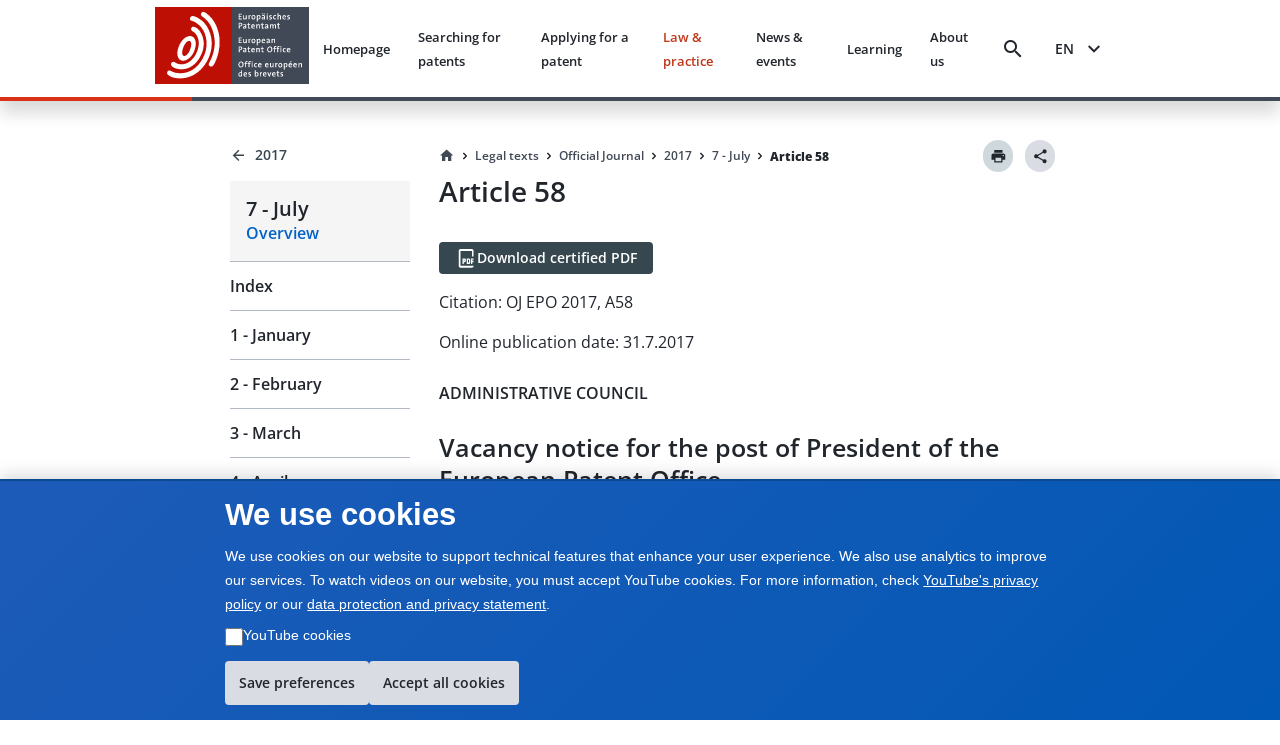

--- FILE ---
content_type: text/html; charset=utf-8
request_url: https://www.epo.org/en/legal/official-journal/2017/07/a58
body_size: 23477
content:
<!DOCTYPE html><html lang="en"><head><meta charSet="utf-8"/><meta name="viewport" content="width=device-width, initial-scale=1"/><link rel="stylesheet" href="/legal-texts/next/_next/static/css/94b9e01aa342a7f9.css" data-precedence="next"/><link rel="stylesheet" href="/legal-texts/next/_next/static/css/00bba4217939c1f7.css" data-precedence="next"/><link rel="stylesheet" href="/legal-texts/next/_next/static/css/963ce4a5be7fee81.css" data-precedence="next"/><link rel="stylesheet" href="/legal-texts/next/_next/static/css/a0f2ef45720c20a2.css" data-precedence="next"/><link rel="stylesheet" href="/legal-texts/next/_next/static/css/dc4ff76545f5e758.css" data-precedence="next"/><link rel="stylesheet" href="/legal-texts/next/_next/static/css/d38cdbaa7a210bec.css" data-precedence="next"/><link rel="stylesheet" href="/legal-texts/next/_next/static/css/9767b73df78717be.css" data-precedence="next"/><link rel="stylesheet" href="/legal-texts/next/_next/static/css/7d65dca49d2ccdf8.css" data-precedence="next"/><link rel="stylesheet" href="/legal-texts/next/_next/static/css/ac788e6f851a1f21.css" data-precedence="next"/><link rel="stylesheet" href="/legal-texts/next/_next/static/css/6a6486bfd6fd6466.css" data-precedence="next"/><link rel="stylesheet" href="/legal-texts/next/_next/static/css/043115a861459720.css" data-precedence="next"/><link rel="stylesheet" href="/legal-texts/next/_next/static/css/6bf7a17648ccbb75.css" data-precedence="next"/><link rel="preload" as="script" fetchPriority="low" href="/legal-texts/next/_next/static/chunks/webpack-db184701a9c57983.js"/><script src="/legal-texts/next/_next/static/chunks/4bd1b696-100b9d70ed4e49c1.js" async=""></script><script src="/legal-texts/next/_next/static/chunks/1255-c3eac4a11d392a0d.js" async=""></script><script src="/legal-texts/next/_next/static/chunks/main-app-6777a564da5149ef.js" async=""></script><script src="/legal-texts/next/_next/static/chunks/1557-7857fd39a7ab61b9.js" async=""></script><script src="/legal-texts/next/_next/static/chunks/5239-c1739392dccd50f5.js" async=""></script><script src="/legal-texts/next/_next/static/chunks/9523-5f08743001cd455f.js" async=""></script><script src="/legal-texts/next/_next/static/chunks/app/%5Blanguage%5D/layout-1f880393f1185a33.js" async=""></script><script src="/legal-texts/next/_next/static/chunks/7960-4307fe1bbab779b6.js" async=""></script><script src="/legal-texts/next/_next/static/chunks/3646-966325d9a36ecde8.js" async=""></script><script src="/legal-texts/next/_next/static/chunks/1136-3212b6543fdfc8de.js" async=""></script><script src="/legal-texts/next/_next/static/chunks/2619-2513e7c69c182d93.js" async=""></script><script src="/legal-texts/next/_next/static/chunks/2085-98e58fe7e0f03e28.js" async=""></script><script src="/legal-texts/next/_next/static/chunks/6293-145e535f166cb590.js" async=""></script><script src="/legal-texts/next/_next/static/chunks/app/%5Blanguage%5D/legal/official-journal/%5Byear%5D/%5Bmonth%5D/%5Barticle%5D/page-021c3ecd27345a8a.js" async=""></script><link rel="icon" href="https://www.epo.org/themes/custom/epo_org/favicon.ico" type="image/vnd.microsoft.icon"/><meta name="currentmenuurl" content="/en/legal/official-journal/2017/07"/><meta name="instance" content="master"/><meta name="environment" content="production"/><meta name="redirect" content="https://www.epo.org/law-practice/legal-texts/official-journal/2017/07/a58.html"/><meta class="elastic" name="publicationtype" content="official-journal"/><meta class="elastic" name="date_publication" content="2017-7-31"/><meta class="elastic" name="title" content="OJ EPO 2017, A58 - Vacancy notice for the post of President of the European Patent Office"/><meta class="elastic" name="booktitle" content="Official Journal"/><meta class="elastic" name="keywords" content="EPO, European Patent Office, legal, EPC, European Patent Convention, OJ EPO, Official Journal"/><meta class="elastic" name="referencename" content="OJ EPO 2017, A58"/><meta class="elastic" name="reference" content="A58"/><meta class="elastic" name="pagetype" content="article"/><meta class="elastic" name="parttitle" content="ADMINISTRATIVE COUNCIL"/><meta class="elastic" name="chaptertitle" content=""/><meta class="elastic" name="partcode" content="ac"/><meta class="elastic" name="chaptercode" content=""/><meta class="elastic" name="supplementcode" content="ac"/><meta class="elastic" name="issuename" content="Official Journal July 2017"/><meta class="elastic" name="oj_title" content="7 - July"/><meta class="elastic" name="breadcrumb_json" content="[{&quot;home&quot;:true,&quot;href&quot;:&quot;/en&quot;,&quot;label&quot;:&quot;Home&quot;},{&quot;label&quot;:&quot;Legal texts&quot;,&quot;href&quot;:&quot;/en/legal&quot;},{&quot;label&quot;:&quot;Official Journal&quot;,&quot;href&quot;:&quot;/en/legal/official-journal&quot;},{&quot;label&quot;:&quot;2017&quot;,&quot;href&quot;:&quot;/en/legal/official-journal/2017&quot;},{&quot;label&quot;:&quot;7 - July&quot;,&quot;href&quot;:&quot;/en/legal/official-journal/2017/07&quot;},{&quot;label&quot;:&quot;Article 58&quot;,&quot;href&quot;:&quot;/en/legal/official-journal/2017/07/a58&quot;}]"/><title>OJ EPO 2017, A58 - Vacancy notice for the post of President of the European Patent Office</title><script src="/legal-texts/next/_next/static/chunks/polyfills-42372ed130431b0a.js" noModule=""></script><style class="_styletron_hydrate_" data-hydrate="PKJb byCtME fHLGSL daqelN jWGaaq cGIsJb kxkqwW fUMRRY cvFqow cTDPKK cXDzsv bGKQEa iqEIyc bQnGPS WVLyV fBixtp dEthli IaqRs btVnOH kUhkuE fjcnNV gKxqoq jwjyef jnPBnD eRDQap">.epo-legal-texts-css-byCtME{gap:var(--epods--space-inset-xs2);}.epo-legal-texts-css-fHLGSL{text-decoration:none;vertical-align:top;border-radius:var(--epods--link-border-radius, 0);color:var(--epods--link-text);}.epo-legal-texts-css-fHLGSL:focus-visible{box-shadow:0 0 0 2px var(--epods--color-border-inverted, var(--epods--color-corporate-neutral-white)), 0 0 0 4px var(--epods--color-border-focus) !important;outline:var(--epods--focus-ring-outline);z-index:1;}.epo-legal-texts-css-fHLGSL:hover::after{height:0px !important;}.epo-legal-texts-css-daqelN{text-decoration:none;}.epo-legal-texts-css-daqelN:hover{color:var(--epods--link-hover);-webkit-text-decoration-line:var(--epods--link-text-decoration-line, none);text-decoration-line:var(--epods--link-text-decoration-line, none);text-decoration-thickness:1px;}.epo-legal-texts-css-jWGaaq{display:-webkit-inline-box;display:-moz-inline-box;display:-ms-inline-flexbox;display:-webkit-inline-flex;display:inline-flex;}.epo-legal-texts-css-cGIsJb{text-decoration:none;font-family:var(--epods--link-font-family);font-size:var(--epods--link-default-font-size);font-weight:normal;line-height:var(--epods--link-default-line-height);cursor:pointer;border-bottom-width:var(--epods--link-border-bottom-width);border-bottom-style:solid;border-bottom-color:transparent;color:var(--epods--color-link-text);position:relative;}.epo-legal-texts-css-cGIsJb:hover{border-bottom-width:var(--epods--link-border-bottom-width);color:var(--epods--color-link-text-hover);border-bottom-color:unset;text-decoration:none;}.epo-legal-texts-css-cGIsJb:active{color:var(--epods--color-link-text-active);text-decoration:none;}.epo-legal-texts-css-cGIsJb:visited, :visited i, :visited:hover, :visited:active{color:var(--epods--color-link-text-visited);}.epo-legal-texts-css-cGIsJb:focus{box-shadow:0 0 0 2.01px var(--epods--color-bg), 0 0 0 4.01px var(--epods--color-border-focus) !important;outline:2px solid transparent !important;outline-offset:0;z-index:1;}.epo-legal-texts-css-cGIsJb::after{content:"";position:absolute;left:0;right:0;bottom:0;height:0;background-color:var(--epods--color-bg-primary-active);opacity:1;}.epo-legal-texts-css-cGIsJb:hover::after{height:var(--epods--link-after-height);}.epo-legal-texts-css-kxkqwW{display:-webkit-inline-box;display:-moz-inline-box;display:-ms-inline-flexbox;display:-webkit-inline-flex;display:inline-flex;-webkit-box-orient:horizontal;-webkit-box-direction:normal;flex-direction:row;-webkit-box-align:center;align-items:center;-webkit-box-pack:center;justify-content:center;border-left-width:var(--epods--button-tertiary-border-width);border-top-width:var(--epods--button-tertiary-border-width);border-right-width:var(--epods--button-tertiary-border-width);border-bottom-width:var(--epods--button-tertiary-border-width);border-left-style:solid;border-top-style:solid;border-right-style:solid;border-bottom-style:solid;outline:none;box-shadow:none;text-decoration:none;-webkit-appearance:none;-webkit-transition-property:background;-moz-transition-property:background;transition-property:background;transition-duration:0 !important;transition-timing-function:cubic-bezier(0, 0, 1, 1);cursor:pointer;margin-left:0;margin-top:0;margin-right:0;margin-bottom:0;font-family:var(--epods--button-font-family);font-size:var(--epods--button-default-font-size);font-weight:100;line-height:var(--epods--button-default-font-size);border-top-right-radius:18px;border-bottom-right-radius:18px;border-top-left-radius:18px;border-bottom-left-radius:18px;padding-top:var(--epods--button-default-vertical-padding);padding-bottom:var(--epods--button-default-vertical-padding);padding-left:var(--epods--space-inset-xs2);padding-right:var(--epods--space-inset-xs2);color:var(--epods--color-text-button-tertiary);background-color:var(--epods--color-bg-tertiary);width:auto;vertical-align:middle;position:relative;height:var(--epods--button-default-height);max-width:100%;min-width:var(--epods--button-onlyicon-default-width);fill:var(--epods--color-text-button-tertiary);border-top-color:var(--epods--color-border);border-bottom-color:var(--epods--color-border);border-right-color:var(--epods--color-border);border-left-color:var(--epods--color-border);border-radius:var(--epods--button-onlyicon-default-width);}.epo-legal-texts-css-kxkqwW:disabled{cursor:default;background-color:var(--epods--color-bg-tertiary-disabled);color:var(--epods--color-text-button-tertiary-disabled);border-top-color:var(--epods--color-border-light);border-bottom-color:var(--epods--color-border-light);border-right-color:var(--epods--color-border-light);border-left-color:var(--epods--color-border-light);fill:var(--epods--color-text-button-tertiary-disabled);}.epo-legal-texts-css-kxkqwW:hover{background-color:var(--epods--color-bg-tertiary-hover);text-decoration:none !important;}.epo-legal-texts-css-kxkqwW:active{background-color:var(--epods--color-corporate-cool-grey-78);color:var(--epods--color-text-button-tertiary-active);fill:var(--epods--color-text-button-tertiary-active);}.epo-legal-texts-css-kxkqwW:focus{box-shadow:0 0 0 2.01px var(--epods--color-bg), 0 0 0 4.01px var(--epods--color-border-focus) !important;outline:2px solid transparent !important;outline-offset:0;z-index:1;}.epo-legal-texts-css-kxkqwW:visited{color:var(--epods--color-text-button-tertiary);}.epo-legal-texts-css-kxkqwW:focus-visible{box-shadow:0 0 0 2px var(--epods--color-border-inverted, var(--epods--color-corporate-neutral-white)), 0 0 0 4px var(--epods--color-border-focus) !important;outline:var(--epods--focus-ring-outline);z-index:1;}.epo-legal-texts-css-fUMRRY{display:-webkit-box;display:-moz-box;display:-ms-flexbox;display:-webkit-flex;display:flex;margin-right:0;color:inherit;}.epo-legal-texts-css-cvFqow{font-size:var(--epods--button-default-icon-size);width:var(--epods--button-default-icon-size);height:var(--epods--button-default-icon-size);-min-width:var(--epods--button-default-icon-size);-min-height:var(--epods--button-default-icon-size);-max-width:var(--epods--button-default-icon-size);-max-height:var(--epods--button-default-icon-size);box-sizing:content-box;color:inherit;display:inline-block;}.epo-legal-texts-css-cTDPKK{display:-webkit-inline-box;display:-moz-inline-box;display:-ms-inline-flexbox;display:-webkit-inline-flex;display:inline-flex;-webkit-box-orient:horizontal;-webkit-box-direction:normal;flex-direction:row;-webkit-box-align:center;align-items:center;-webkit-box-pack:center;justify-content:center;border-left-width:var(--epods--button-tertiary-border-width);border-top-width:var(--epods--button-tertiary-border-width);border-right-width:var(--epods--button-tertiary-border-width);border-bottom-width:var(--epods--button-tertiary-border-width);border-left-style:solid;border-top-style:solid;border-right-style:solid;border-bottom-style:solid;outline:none;box-shadow:none;text-decoration:none;-webkit-appearance:none;-webkit-transition-property:background;-moz-transition-property:background;transition-property:background;transition-duration:0 !important;transition-timing-function:cubic-bezier(0, 0, 1, 1);cursor:pointer;margin-left:0;margin-top:0;margin-right:0;margin-bottom:0;font-family:var(--epods--button-font-family);font-size:var(--epods--button-default-font-size);font-weight:100;line-height:var(--epods--button-default-font-size);border-top-right-radius:var(--epods--border-radius);border-bottom-right-radius:var(--epods--border-radius);border-top-left-radius:var(--epods--border-radius);border-bottom-left-radius:var(--epods--border-radius);padding-top:var(--epods--button-default-vertical-padding);padding-bottom:var(--epods--button-default-vertical-padding);padding-left:var(--epods--space-inset-xs2);padding-right:var(--epods--space-inset-xs2);color:var(--epods--color-text-button-tertiary);background-color:var(--epods--color-bg-tertiary);width:auto;vertical-align:middle;position:relative;height:var(--epods--button-default-height);max-width:100%;min-width:var(--epods--button-onlyicon-default-width);fill:var(--epods--color-text-button-tertiary);border-top-color:var(--epods--color-border);border-bottom-color:var(--epods--color-border);border-right-color:var(--epods--color-border);border-left-color:var(--epods--color-border);}.epo-legal-texts-css-cTDPKK:disabled{cursor:default;background-color:var(--epods--color-bg-tertiary-disabled);color:var(--epods--color-text-button-tertiary-disabled);border-top-color:var(--epods--color-border-light);border-bottom-color:var(--epods--color-border-light);border-right-color:var(--epods--color-border-light);border-left-color:var(--epods--color-border-light);fill:var(--epods--color-text-button-tertiary-disabled);}.epo-legal-texts-css-cTDPKK:hover{background-color:var(--epods--color-bg-tertiary-hover);text-decoration:none !important;}.epo-legal-texts-css-cTDPKK:active{background-color:var(--epods--color-corporate-cool-grey-78);color:var(--epods--color-text-button-tertiary-active);fill:var(--epods--color-text-button-tertiary-active);}.epo-legal-texts-css-cTDPKK:focus{box-shadow:0 0 0 2.01px var(--epods--color-bg), 0 0 0 4.01px var(--epods--color-border-focus) !important;outline:2px solid transparent !important;outline-offset:0;z-index:1;}.epo-legal-texts-css-cTDPKK:visited{color:var(--epods--color-text-button-tertiary);}.epo-legal-texts-css-cTDPKK:focus-visible{box-shadow:0 0 0 2px var(--epods--color-border-inverted, var(--epods--color-corporate-neutral-white)), 0 0 0 4px var(--epods--color-border-focus) !important;outline:var(--epods--focus-ring-outline);z-index:1;}.epo-legal-texts-css-cXDzsv{text-decoration:none;font-family:var(--epods--link-font-family);font-size:var(--epods--link-mini-font-size);font-weight:normal;line-height:var(--epods--link-mini-line-height);cursor:pointer;border-bottom-width:var(--epods--link-border-bottom-width);border-bottom-style:solid;border-bottom-color:transparent;color:var(--epods--color-link-text);position:relative;}.epo-legal-texts-css-cXDzsv:hover{border-bottom-width:var(--epods--link-border-bottom-width);color:var(--epods--color-link-text-hover);border-bottom-color:unset;text-decoration:none;}.epo-legal-texts-css-cXDzsv:active{color:var(--epods--color-link-text-active);text-decoration:none;}.epo-legal-texts-css-cXDzsv:visited, :visited i, :visited:hover, :visited:active{color:var(--epods--color-link-text-visited);}.epo-legal-texts-css-cXDzsv:focus{box-shadow:0 0 0 2.01px var(--epods--color-bg), 0 0 0 4.01px var(--epods--color-border-focus) !important;outline:2px solid transparent !important;outline-offset:0;z-index:1;}.epo-legal-texts-css-cXDzsv::after{content:"";position:absolute;left:0;right:0;bottom:0;height:0;background-color:var(--epods--color-bg-primary-active);opacity:1;}.epo-legal-texts-css-cXDzsv:hover::after{height:var(--epods--link-after-height);}.epo-legal-texts-css-bGKQEa{-webkit-user-select:none;-moz-user-select:none;-ms-user-select:none;user-select:none;width:18px;height:18px;display:inline-block;fill:currentColor;color:currentColor;padding:0px 0 0 0px;flex-shrink:0;font-size:18px;transform:rotateX(180deg);margin:-1px -2px 0px 0px;}.epo-legal-texts-css-iqEIyc{margin-top:0;margin-bottom:var(--epods--panel-header-hpadding-default);margin-right:0;margin-left:0;padding-top:var(--epods--panel-header-hpadding-default);padding-right:var(--epods--panel-header-hpadding-default);padding-bottom:0;padding-left:var(--epods--panel-header-hpadding-default);border-top-color:var(--epods--color-border-light);border-top-style:solid;border-top-width:1px;border-bottom-right-radius:calc(var(--epods--panel-border-radius) + 1px);border-bottom-left-radius:calc(var(--epods--panel-border-radius) + 1px);color:var(--epods--color-primary);font-family:var(--epods--font-base);font-size:var(--epods--font-size-h6);font-weight:normal;line-height:var(--epods--line-height-p);}.epo-legal-texts-css-bQnGPS{list-style-type:none;width:100%;border-bottom-width:0;border-bottom-style:solid;border-bottom-color:var(--epods--color-border-light);border-top-style:solid;border-right-style:solid;border-left-style:solid;border-top-width:0;border-right-width:0;border-left-width:0;box-shadow:none;border-top-left-radius:calc(var(--epods--panel-border-radius) + 1px);border-top-right-radius:calc(var(--epods--panel-border-radius) + 1px);border-bottom-right-radius:calc(var(--epods--panel-border-radius) + 1px);border-bottom-left-radius:calc(var(--epods--panel-border-radius) + 1px);background-color:transparent;border-top-color:var(--epods--color-border-light);border-right-color:var(--epods--color-border-light);border-left-color:var(--epods--color-border-light);border:0;padding:0;margin:0;}.epo-legal-texts-css-WVLyV{font-family:var(--epods--font-base-semibold);font-size:16px;font-weight:normal;line-height:18px;color:inherit;cursor:pointer;background-color:var(--epods--color-border-light);padding-top:var(--epods--panel-header-hpadding-default);padding-bottom:var(--epods--panel-header-hpadding-default);padding-left:var(--epods--panel-header-hpadding-default);padding-right:var(--epods--panel-header-hpadding-default);margin-top:0;margin-bottom:0;margin-left:0;margin-right:0;display:-webkit-box;display:-moz-box;display:-ms-flexbox;display:-webkit-flex;display:flex;-webkit-box-align:center;align-items:center;outline:none;outline-offset:-3px;-webkit-box-pack:justify;justify-content:space-between;border-top-width:0;border-bottom-width:0;border-right-width:0;border-left-width:0;flex-flow:row;border-top-left-radius:calc(var(--epods--panel-border-radius) + 1px);border-top-right-radius:calc(var(--epods--panel-border-radius) + 1px);border-bottom-right-radius:calc(var(--epods--panel-border-radius) + 1px);border-bottom-left-radius:calc(var(--epods--panel-border-radius) + 1px);border-color:var(--epods--color-border-light);background:transparent;padding:12px 0;margin:0;}.epo-legal-texts-css-WVLyV:hover{color:inherit;}.epo-legal-texts-css-WVLyV:focus{outline:var(--epods--focus-ring-outline);outline-offset:0 !important;box-shadow:0 0 0 2px var(--epods--color-border-inverted, var(--epods--color-corporate-neutral-white)), 0 0 0 4px var(--epods--color-border-focus) !important;z-index:1;}.epo-legal-texts-css-fBixtp{font-size:var(--epods--icon-medium);width:var(--epods--icon-medium);height:var(--epods--icon-medium);-min-width:var(--epods--icon-medium);-min-height:var(--epods--icon-medium);-max-width:var(--epods--icon-medium);-max-height:var(--epods--icon-medium);box-sizing:content-box;color:inherit;display:inline-block;}.epo-legal-texts-css-dEthli{height:0;overflow:hidden;-webkit-transition-property:height;-moz-transition-property:height;transition-property:height;transition-duration:0ms;transition-timing-function:cubic-bezier(0.23, 1, 0.32, 1);}.epo-legal-texts-css-IaqRs{font-family:var(--epods--font-base-semibold);font-size:var(--epods--font-size-p);font-weight:normal;line-height:22px;background-color:var(--epods--color-bg-second-elevation);color:var(--epods--color-text-ds-dark);padding-top:0;padding-bottom:16px;padding-left:0;padding-right:0;margin-top:0;margin-bottom:0;margin-left:0;margin-right:0;box-sizing:border-box;overflow:hidden;opacity:0;visibility:hidden;-webkit-transition-property:opacity,visibility;-moz-transition-property:opacity,visibility;transition-property:opacity,visibility;transition-duration:0s;transition-delay:200ms;transition-timing-function:cubic-bezier(0.23, 1, 0.32, 1);border-bottom-right-radius:var(--epods--panel-border-radius);border-bottom-left-radius:var(--epods--panel-border-radius);border-top-width:0px;border-bottom-width:0;border-right-width:0;border-left-width:0;border-top-style:solid;border-bottom-style:solid;border-right-style:solid;border-left-style:solid;border-color:var(--epods--color-border);background:transparent;-webkit-transition:max-height 0.5s ease-out;-moz-transition:max-height 0.5s ease-out;transition:max-height 0.5s ease-out;border:0;padding:0;margin:0;}.epo-legal-texts-css-btVnOH{color:var(--epods--breadcrumbs-base-font-color);font-family:var(--epods--font-base);font-size:var(--epods--breadcrumbs-base-font-size);font-weight:normal;line-height:var(--epods--breadcrumbs-base-font-height);margin-top:0;margin-bottom:0;margin-right:0;margin-left:0;display:-webkit-box;display:-moz-box;display:-ms-flexbox;display:-webkit-flex;display:flex;border:none;list-style-type:none;-webkit-box-align:last baseline;align-items:last baseline;flex:0 1 auto;min-width:0;}.epo-legal-texts-css-kUhkuE{list-style-type:none;margin:0;padding:0;font-family:var(--epods--font-base-semibold);font-size:14px;font-weight:normal;line-height:18px;display:-webkit-box;display:-moz-box;display:-ms-flexbox;display:-webkit-flex;display:flex;-webkit-box-align:center;align-items:center;flex:0 1 auto;min-width:0;-webkit-box-lines:multiple;flex-wrap:wrap;}.epo-legal-texts-css-fjcnNV{display:-webkit-inline-box;display:-moz-inline-box;display:-ms-inline-flexbox;display:-webkit-inline-flex;display:inline-flex;-webkit-box-orient:horizontal;-webkit-box-direction:normal;flex-direction:row;-webkit-box-align:center;align-items:center;-webkit-box-pack:center;justify-content:center;border-left-width:var(--epods--button-tertiary-border-width);border-top-width:var(--epods--button-tertiary-border-width);border-right-width:var(--epods--button-tertiary-border-width);border-bottom-width:var(--epods--button-tertiary-border-width);border-left-style:solid;border-top-style:solid;border-right-style:solid;border-bottom-style:solid;outline:none;box-shadow:none;text-decoration:none;-webkit-appearance:none;-webkit-transition-property:background;-moz-transition-property:background;transition-property:background;transition-duration:0 !important;transition-timing-function:cubic-bezier(0, 0, 1, 1);cursor:pointer;margin-left:0;margin-top:0;margin-right:0;margin-bottom:0;font-family:var(--epods--button-font-family);font-size:var(--epods--button-compact-font-size);font-weight:100;line-height:var(--epods--button-compact-font-size);border-top-right-radius:var(--epods--border-radius);border-bottom-right-radius:var(--epods--border-radius);border-top-left-radius:var(--epods--border-radius);border-bottom-left-radius:var(--epods--border-radius);padding-top:var(--epods--button-compact-vertical-padding);padding-bottom:var(--epods--button-compact-vertical-padding);padding-left:var(--epods--button-compact-horizontal-padding);padding-right:var(--epods--button-compact-horizontal-padding);color:var(--epods--color-text-button-tertiary);background-color:var(--epods--color-bg-tertiary);width:auto;vertical-align:middle;position:relative;height:var(--epods--button-compact-height);max-width:100%;min-width:unset;fill:var(--epods--color-text-button-tertiary);border-top-color:var(--epods--color-border);border-bottom-color:var(--epods--color-border);border-right-color:var(--epods--color-border);border-left-color:var(--epods--color-border);}.epo-legal-texts-css-fjcnNV:disabled{cursor:default;background-color:var(--epods--color-bg-tertiary-disabled);color:var(--epods--color-text-button-tertiary-disabled);border-top-color:var(--epods--color-border-light);border-bottom-color:var(--epods--color-border-light);border-right-color:var(--epods--color-border-light);border-left-color:var(--epods--color-border-light);fill:var(--epods--color-text-button-tertiary-disabled);}.epo-legal-texts-css-fjcnNV:hover{background-color:var(--epods--color-bg-tertiary-hover);text-decoration:none !important;}.epo-legal-texts-css-fjcnNV:active{background-color:var(--epods--color-corporate-cool-grey-78);color:var(--epods--color-text-button-tertiary-active);fill:var(--epods--color-text-button-tertiary-active);}.epo-legal-texts-css-fjcnNV:focus{box-shadow:0 0 0 2.01px var(--epods--color-bg), 0 0 0 4.01px var(--epods--color-border-focus) !important;outline:2px solid transparent !important;outline-offset:0;z-index:1;}.epo-legal-texts-css-fjcnNV:visited{color:var(--epods--color-text-button-tertiary);}.epo-legal-texts-css-fjcnNV:focus-visible{box-shadow:0 0 0 2px var(--epods--color-border-inverted, var(--epods--color-corporate-neutral-white)), 0 0 0 4px var(--epods--color-border-focus) !important;outline:var(--epods--focus-ring-outline);z-index:1;}.epo-legal-texts-css-gKxqoq{display:-webkit-box;display:-moz-box;display:-ms-flexbox;display:-webkit-flex;display:flex;margin-right:var(--epods--button-compact-icon-margin);color:inherit;}.epo-legal-texts-css-jwjyef{display:-webkit-box;display:-moz-box;display:-ms-flexbox;display:-webkit-flex;display:flex;margin-left:var(--epods--button-compact-icon-margin);color:inherit;}.epo-legal-texts-css-jnPBnD{display:-webkit-inline-box;display:-moz-inline-box;display:-ms-inline-flexbox;display:-webkit-inline-flex;display:inline-flex;-webkit-box-orient:horizontal;-webkit-box-direction:normal;flex-direction:row;-webkit-box-align:center;align-items:center;-webkit-box-pack:center;justify-content:center;border-left-width:var(--epods--button-tertiary-border-width);border-top-width:var(--epods--button-tertiary-border-width);border-right-width:var(--epods--button-tertiary-border-width);border-bottom-width:var(--epods--button-tertiary-border-width);border-left-style:solid;border-top-style:solid;border-right-style:solid;border-bottom-style:solid;outline:none;box-shadow:none;text-decoration:none;-webkit-appearance:none;-webkit-transition-property:background;-moz-transition-property:background;transition-property:background;transition-duration:0 !important;transition-timing-function:cubic-bezier(0, 0, 1, 1);cursor:pointer;margin-left:0;margin-top:0;margin-right:0;margin-bottom:0;font-family:var(--epods--button-font-family);font-size:var(--epods--button-compact-font-size);font-weight:100;line-height:var(--epods--button-compact-font-size);border-top-right-radius:18px;border-bottom-right-radius:18px;border-top-left-radius:18px;border-bottom-left-radius:18px;padding-top:var(--epods--button-compact-vertical-padding);padding-bottom:var(--epods--button-compact-vertical-padding);padding-left:var(--epods--button-compact-horizontal-padding);padding-right:var(--epods--button-compact-horizontal-padding);color:var(--epods--color-text-button-tertiary);background-color:var(--epods--color-bg-tertiary);width:auto;vertical-align:middle;position:relative;height:var(--epods--button-compact-height);max-width:100%;min-width:unset;fill:var(--epods--color-text-button-tertiary);border-top-color:var(--epods--color-border);border-bottom-color:var(--epods--color-border);border-right-color:var(--epods--color-border);border-left-color:var(--epods--color-border);border-radius:var(--epods--button-onlyicon-compact-width);}.epo-legal-texts-css-jnPBnD:disabled{cursor:default;background-color:var(--epods--color-bg-tertiary-disabled);color:var(--epods--color-text-button-tertiary-disabled);border-top-color:var(--epods--color-border-light);border-bottom-color:var(--epods--color-border-light);border-right-color:var(--epods--color-border-light);border-left-color:var(--epods--color-border-light);fill:var(--epods--color-text-button-tertiary-disabled);}.epo-legal-texts-css-jnPBnD:hover{background-color:var(--epods--color-bg-tertiary-hover);text-decoration:none !important;}.epo-legal-texts-css-jnPBnD:active{background-color:var(--epods--color-corporate-cool-grey-78);color:var(--epods--color-text-button-tertiary-active);fill:var(--epods--color-text-button-tertiary-active);}.epo-legal-texts-css-jnPBnD:focus{box-shadow:0 0 0 2.01px var(--epods--color-bg), 0 0 0 4.01px var(--epods--color-border-focus) !important;outline:2px solid transparent !important;outline-offset:0;z-index:1;}.epo-legal-texts-css-jnPBnD:visited{color:var(--epods--color-text-button-tertiary);}.epo-legal-texts-css-jnPBnD:focus-visible{box-shadow:0 0 0 2px var(--epods--color-border-inverted, var(--epods--color-corporate-neutral-white)), 0 0 0 4px var(--epods--color-border-focus) !important;outline:var(--epods--focus-ring-outline);z-index:1;}.epo-legal-texts-css-eRDQap{-webkit-user-select:none;-moz-user-select:none;-ms-user-select:none;user-select:none;width:24px;height:24px;display:inline-block;fill:currentColor;color:currentColor;padding:0px 0 0 0px;flex-shrink:0;font-size:24px;transform:rotateX(180deg);margin:-1px -2px 0px 0px;}</style></head><body class="mw-100 vh-100" epo-theme="corporate"><div hidden=""><!--$--><!--/$--></div><div class="epo-legal-texts-css-PKJb"><div data-elastic-exclude="true" data-print-exclude="true"><header class="bg w-100 position-fixed shadow mb-xl Header_split-border-bottom__vNMpX" style="top:0;left:0;z-index:1000"><div class="container-fluid p-0"><div class="row mx-0 w-100"><div class="col-xs-0 col-md-0 col-lg-1 d-flex flex-column"></div><div class="col-xs-12 col-md-12 col-lg-10 d-flex align-items-center justify-content-between py-xs px-xl"><a data-epo="epo-link-40x" part="epo-link-40x" href="/" aria-label="EPO Homepage" class="epo-legal-texts-css-jWGaaq epo-legal-texts-css-fHLGSL no-link-style epo-legal-texts-css-cGIsJb"><span class="epo-legal-texts-css-daqelN no-link-style"><img alt="European Patent Office" loading="lazy" width="154" height="77" decoding="async" data-nimg="1" style="color:transparent" src="https://www.epo.org/themes/custom/epo_org/logo.svg"/></span></a><div class="d-flex align-items-center px-s position-relative"><button data-baseweb="button" class="border-0 p-0 px-xs mr-m bg-transparent bg-hover  epo-legal-texts-css-kxkqwW" theme="tertiary" aria-label="Search" data-theme="tertiary" data-size="default" shape="pill" overrides="[object Object]" data-epo="epo-button-40x" part="epo-button-40x"><div class="epo-legal-texts-css-fUMRRY"><i aria-hidden="false" data-testid="search-icon" class="undefined epo-legal-texts-css-cvFqow epo-icons icon-search"></i></div> </button><button data-baseweb="button" class="p-0 px-s mr-m border-0 bg-transparent epo-legal-texts-css-cTDPKK" theme="tertiary" aria-label="Menu" data-theme="tertiary" data-size="default" shape="round" overrides="[object Object]" data-epo="epo-button-40x" part="epo-button-40x"><div class="epo-legal-texts-css-fUMRRY"><i aria-hidden="false" data-testid="menu-icon" class="undefined epo-legal-texts-css-cvFqow epo-icons icon-menu"></i></div> </button></div></div><div class="col-xs-0 col-md-0 col-lg-1 d-flex flex-column"></div></div></div></header></div> <!-- --><div class="container-fluid " style="margin-top:140px"><div class="row position-sticky d-flex p-0"><div class="col-xs-0 col-md-0 col-lg-2 d-sm-none d-md-flex"></div><div class="col-xs-12 col-md-4 col-lg-2 d-flex flex-column"><aside class="StickySidebar_stickySidebar__Io_AM  " style="top:124px" aria-label="Sidebar navigation"><div class="StickySidebar_sidebarContent__eAEHn"><div class="d-flex flex-column text-semibold " aria-label="Back navigation" data-print-exclude="true"><a data-epo="epo-link-40x" part="epo-link-40x" href="/en/legal/official-journal/2017" aria-label="Back to 2017" class="epo-legal-texts-css-jWGaaq epo-legal-texts-css-fHLGSL text-semibold d-flex align-items-center text-ds-dark text-decoration-none epo-legal-texts-css-cXDzsv"><span class="epo-legal-texts-css-daqelN text-semibold d-flex align-items-center text-ds-dark text-decoration-none"><svg as="svg" focusable="false" viewBox="0 -20 1100 1100" aria-hidden="true" data-testid="ArrowBackIcon" class="mr-xs epo-legal-texts-css-bGKQEa"><path style="color:inherit" transform="scale(1,1)" d="M854 554v-84h-520l238-240-60-60-342 342 342 342 60-60-238-240h520z"></path></svg> <span>2017</span></span></a><div class="mt-m"><div data-print-exclude="true"><div class="bg-canvas m-0 p-m"><h4 class="text-semibold m-0">7 - July</h4><a data-epo="epo-link-40x" part="epo-link-40x" href="/en/legal/official-journal/2017/07" class="epo-legal-texts-css-jWGaaq epo-legal-texts-css-fHLGSL epo-legal-texts-css-cGIsJb"><span class="epo-legal-texts-css-daqelN"><p class="text-semibold m-0 p-0">Overview</p></span></a></div><div class="d-flex flex-column"><a data-epo="epo-link-40x" part="epo-link-40x" href="/en/legal/official-journal/2017/annual-index" class="epo-legal-texts-css-jWGaaq epo-legal-texts-css-fHLGSL text-semibold w-100 text-decoration-none text-primary epo-legal-texts-css-cGIsJb"><span class="epo-legal-texts-css-daqelN text-semibold w-100 text-decoration-none text-primary"><div class="border-top m-0 py-s"><span class="text-semibold text-decoration-none">Index</span></div></span></a><a data-epo="epo-link-40x" part="epo-link-40x" href="/en/legal/official-journal/2017/01" class="epo-legal-texts-css-jWGaaq epo-legal-texts-css-fHLGSL text-semibold w-100  text-decoration-none text-primary epo-legal-texts-css-cGIsJb"><span class="epo-legal-texts-css-daqelN text-semibold w-100  text-decoration-none text-primary"><div class="border-top m-0 py-s"><span class="text-semibold text-decoration-none">1 - January</span></div></span></a><a data-epo="epo-link-40x" part="epo-link-40x" href="/en/legal/official-journal/2017/02" class="epo-legal-texts-css-jWGaaq epo-legal-texts-css-fHLGSL text-semibold w-100  text-decoration-none text-primary epo-legal-texts-css-cGIsJb"><span class="epo-legal-texts-css-daqelN text-semibold w-100  text-decoration-none text-primary"><div class="border-top m-0 py-s"><span class="text-semibold text-decoration-none">2 - February</span></div></span></a><a data-epo="epo-link-40x" part="epo-link-40x" href="/en/legal/official-journal/2017/03" class="epo-legal-texts-css-jWGaaq epo-legal-texts-css-fHLGSL text-semibold w-100  text-decoration-none text-primary epo-legal-texts-css-cGIsJb"><span class="epo-legal-texts-css-daqelN text-semibold w-100  text-decoration-none text-primary"><div class="border-top m-0 py-s"><span class="text-semibold text-decoration-none">3 - March</span></div></span></a><a data-epo="epo-link-40x" part="epo-link-40x" href="/en/legal/official-journal/2017/04" class="epo-legal-texts-css-jWGaaq epo-legal-texts-css-fHLGSL text-semibold w-100  text-decoration-none text-primary epo-legal-texts-css-cGIsJb"><span class="epo-legal-texts-css-daqelN text-semibold w-100  text-decoration-none text-primary"><div class="border-top m-0 py-s"><span class="text-semibold text-decoration-none">4 - April</span></div></span></a><a data-epo="epo-link-40x" part="epo-link-40x" href="/en/legal/official-journal/2017/05" class="epo-legal-texts-css-jWGaaq epo-legal-texts-css-fHLGSL text-semibold w-100  text-decoration-none text-primary epo-legal-texts-css-cGIsJb"><span class="epo-legal-texts-css-daqelN text-semibold w-100  text-decoration-none text-primary"><div class="border-top m-0 py-s"><span class="text-semibold text-decoration-none">5 - May</span></div></span></a><a data-epo="epo-link-40x" part="epo-link-40x" href="/en/legal/official-journal/2017/06" class="epo-legal-texts-css-jWGaaq epo-legal-texts-css-fHLGSL text-semibold w-100  text-decoration-none text-primary epo-legal-texts-css-cGIsJb"><span class="epo-legal-texts-css-daqelN text-semibold w-100  text-decoration-none text-primary"><div class="border-top m-0 py-s"><span class="text-semibold text-decoration-none">6 - June</span></div></span></a><a data-epo="epo-link-40x" part="epo-link-40x" href="/en/legal/official-journal/2017/07" class="epo-legal-texts-css-jWGaaq epo-legal-texts-css-fHLGSL text-semibold w-100  text-decoration-none text-primary epo-legal-texts-css-cGIsJb"><span class="epo-legal-texts-css-daqelN text-semibold w-100  text-decoration-none text-primary"><div class="bg-canvas border-top m-0 py-s"><span class="text-semibold text-decoration-none">7 - July</span></div></span></a><a data-epo="epo-link-40x" part="epo-link-40x" href="/en/legal/official-journal/2017/08" class="epo-legal-texts-css-jWGaaq epo-legal-texts-css-fHLGSL text-semibold w-100  text-decoration-none text-primary epo-legal-texts-css-cGIsJb"><span class="epo-legal-texts-css-daqelN text-semibold w-100  text-decoration-none text-primary"><div class="border-top m-0 py-s"><span class="text-semibold text-decoration-none">8 - August</span></div></span></a><a data-epo="epo-link-40x" part="epo-link-40x" href="/en/legal/official-journal/2017/09" class="epo-legal-texts-css-jWGaaq epo-legal-texts-css-fHLGSL text-semibold w-100  text-decoration-none text-primary epo-legal-texts-css-cGIsJb"><span class="epo-legal-texts-css-daqelN text-semibold w-100  text-decoration-none text-primary"><div class="border-top m-0 py-s"><span class="text-semibold text-decoration-none">9 - September</span></div></span></a><a data-epo="epo-link-40x" part="epo-link-40x" href="/en/legal/official-journal/2017/10" class="epo-legal-texts-css-jWGaaq epo-legal-texts-css-fHLGSL text-semibold w-100  text-decoration-none text-primary epo-legal-texts-css-cGIsJb"><span class="epo-legal-texts-css-daqelN text-semibold w-100  text-decoration-none text-primary"><div class="border-top m-0 py-s"><span class="text-semibold text-decoration-none">10 - October</span></div></span></a><a data-epo="epo-link-40x" part="epo-link-40x" href="/en/legal/official-journal/2017/11" class="epo-legal-texts-css-jWGaaq epo-legal-texts-css-fHLGSL text-semibold w-100  text-decoration-none text-primary epo-legal-texts-css-cGIsJb"><span class="epo-legal-texts-css-daqelN text-semibold w-100  text-decoration-none text-primary"><div class="border-top m-0 py-s"><span class="text-semibold text-decoration-none">11 - November</span></div></span></a><a data-epo="epo-link-40x" part="epo-link-40x" href="/en/legal/official-journal/2017/12" class="epo-legal-texts-css-jWGaaq epo-legal-texts-css-fHLGSL text-semibold w-100  text-decoration-none text-primary epo-legal-texts-css-cGIsJb"><span class="epo-legal-texts-css-daqelN text-semibold w-100  text-decoration-none text-primary"><div class="border-top m-0 py-s"><span class="text-semibold text-decoration-none">12 - December</span></div></span></a><div class="border-top m-0 p-0"><div data-epo="epo-panel-40x" part="epo-panel-40x" class="text-semibold border-0 p-0 m-0 epo-legal-texts-css-bQnGPS"><div tabindex="0" role="button" aria-expanded="false" data-epo="epo-panel-40x" data-subcomponent="panel-header" part="epo-panel-40x" id="panel-header-_R_7aklubsnpfiv5tmbtb_" aria-controls="panel-content-_R_7aklubsnpfiv5tmbtb_" class="epo-legal-texts-css-WVLyV"><div class="d-flex align-items-center gap-s"><span><a data-epo="epo-link-40x" part="epo-link-40x" href="/en/legal/official-journal/2017/etc" class="epo-legal-texts-css-jWGaaq epo-legal-texts-css-fHLGSL text-semibold w-100 text-decoration-none text-primary p-0 m-0 epo-legal-texts-css-cGIsJb"><span class="epo-legal-texts-css-daqelN text-semibold w-100 text-decoration-none text-primary p-0 m-0"><span class="text-semibold text-decoration-none m-0 p-0">Supplementary publications</span></span></a></span></div><i aria-hidden="false" data-testid="add-icon" class="undefined epo-legal-texts-css-fBixtp epo-icons icon-add"></i></div><div class="epo-legal-texts-css-dEthli"><section data-epo="epo-panel-40x" part="epo-panel-40x" id="panel-content-_R_7aklubsnpfiv5tmbtb_" aria-labelledby="panel-header-_R_7aklubsnpfiv5tmbtb_" class="epo-legal-texts-css-IaqRs"><div class="epo-legal-texts-css-iqEIyc"><a data-epo="epo-link-40x" part="epo-link-40x" href="/en/legal/official-journal/2017/etc/se1" class="epo-legal-texts-css-jWGaaq epo-legal-texts-css-fHLGSL text-semibold w-100 text-decoration-none text-primary p-0 m-0 epo-legal-texts-css-cGIsJb"><span class="epo-legal-texts-css-daqelN text-semibold w-100 text-decoration-none text-primary p-0 m-0"><div class=" m-0 py-xs pl-xs"><span class="text-semibold text-decoration-none">Supplementary publication 1</span></div></span></a><a data-epo="epo-link-40x" part="epo-link-40x" href="/en/legal/official-journal/2017/etc/se2" class="epo-legal-texts-css-jWGaaq epo-legal-texts-css-fHLGSL text-semibold w-100 text-decoration-none text-primary p-0 m-0 epo-legal-texts-css-cGIsJb"><span class="epo-legal-texts-css-daqelN text-semibold w-100 text-decoration-none text-primary p-0 m-0"><div class="border-top m-0 py-xs pl-xs"><span class="text-semibold text-decoration-none">Supplementary publication 2</span></div></span></a><a data-epo="epo-link-40x" part="epo-link-40x" href="/en/legal/official-journal/2017/etc/se3" class="epo-legal-texts-css-jWGaaq epo-legal-texts-css-fHLGSL text-semibold w-100 text-decoration-none text-primary p-0 m-0 epo-legal-texts-css-cGIsJb"><span class="epo-legal-texts-css-daqelN text-semibold w-100 text-decoration-none text-primary p-0 m-0"><div class="border-top m-0 py-xs pl-xs"><span class="text-semibold text-decoration-none">Supplementary publication 3</span></div></span></a><a data-epo="epo-link-40x" part="epo-link-40x" href="/en/legal/official-journal/2017/etc/se4" class="epo-legal-texts-css-jWGaaq epo-legal-texts-css-fHLGSL text-semibold w-100 text-decoration-none text-primary p-0 m-0 epo-legal-texts-css-cGIsJb"><span class="epo-legal-texts-css-daqelN text-semibold w-100 text-decoration-none text-primary p-0 m-0"><div class="border-top m-0 py-xs pl-xs"><span class="text-semibold text-decoration-none">Supplementary publication 4</span></div></span></a><a data-epo="epo-link-40x" part="epo-link-40x" href="/en/legal/official-journal/2017/etc/se5" class="epo-legal-texts-css-jWGaaq epo-legal-texts-css-fHLGSL text-semibold w-100 text-decoration-none text-primary p-0 m-0 epo-legal-texts-css-cGIsJb"><span class="epo-legal-texts-css-daqelN text-semibold w-100 text-decoration-none text-primary p-0 m-0"><div class="border-top m-0 py-xs pl-xs"><span class="text-semibold text-decoration-none">Supplementary publication 5</span></div></span></a><a data-epo="epo-link-40x" part="epo-link-40x" href="/en/legal/official-journal/2017/etc/se6" class="epo-legal-texts-css-jWGaaq epo-legal-texts-css-fHLGSL text-semibold w-100 text-decoration-none text-primary p-0 m-0 epo-legal-texts-css-cGIsJb"><span class="epo-legal-texts-css-daqelN text-semibold w-100 text-decoration-none text-primary p-0 m-0"><div class="border-top m-0 py-xs pl-xs"><span class="text-semibold text-decoration-none">Supplementary publication 6</span></div></span></a></div></section></div></div></div><div class="hr border-top m-0 p-0 text-ds-dark"></div></div></div></div></div></div></aside></div><div class="col-xs-12 col-md-7 col-lg-6"><div class="d-flex text-semibold justify-content-between align-items-center"><nav class="d-flex flex-column " aria-label="Breadcrumb navigation"><nav aria-label="Breadcrumbs navigation" data-baseweb="breadcrumbs" data-testid="epo-breadcrumb-right" class="text-decoration-none text-primary epo-legal-texts-css-btVnOH" data-epo="epo-breadcrumbs-40x" part="epo-breadcrumbs-40x"><ol class="epo-legal-texts-css-kUhkuE"></ol></nav><div data-print-exclude="true"><div class="MobileNavigationMenu_mobileMenuContainer__O5D98 d-md-none mt-s"><button data-baseweb="button" class="MobileNavigationMenu_menuButton__uWdwG border-0 text-primary bg-inactive p-s  epo-legal-texts-css-fjcnNV" theme="tertiary" aria-label="Open menu" aria-expanded="false" data-theme="tertiary" data-size="compact" shape="round" overrides="[object Object]" data-epo="epo-button-40x" part="epo-button-40x"><div class="epo-legal-texts-css-gKxqoq"><i aria-hidden="false" data-testid="menu-icon" class="undefined epo-legal-texts-css-cvFqow epo-icons icon-menu"></i></div><span class="MobileNavigationMenu_menuText__YEhc5">Menu</span> <div class="epo-legal-texts-css-jwjyef"><i aria-hidden="false" data-testid="keyboard_arrow_down-icon" class="undefined epo-legal-texts-css-cvFqow epo-icons icon-keyboard_arrow_down"></i></div></button></div></div></nav><div class="d-inline-flex hide-on-mobile" data-print-exclude="true"><button data-baseweb="button" theme="tertiary" class="d-flex icon-x-small align-items-center border-0 justify-content-center p-xs mr-s bg-inactive text-primary epo-legal-texts-css-jnPBnD" data-theme="tertiary" data-size="compact" shape="pill" overrides="[object Object]" data-epo="epo-button-40x" part="epo-button-40x"><svg as="svg" focusable="false" viewBox="0 -20 1100 1100" aria-hidden="true" data-testid="PrintIcon" class="undefined epo-legal-texts-css-bGKQEa"><path style="color:inherit" transform="scale(1,1)" d="M768 896v-170h-512v170h512zM810 512c24 0 44 18 44 42s-20 44-44 44-42-20-42-44 18-42 42-42zM682 214v212h-340v-212h340zM810 682c70 0 128-58 128-128v-256h-170v-170h-512v170h-170v256c0 70 58 128 128 128h596z"></path></svg> </button><div class="position-relative"><button data-baseweb="button" theme="tertiary" class="d-flex icon-x-small align-items-center border-0 justify-content-center p-xs g-inactive text-primary epo-legal-texts-css-jnPBnD" aria-expanded="false" aria-controls="share-selector" data-theme="tertiary" data-size="compact" shape="pill" overrides="[object Object]" data-epo="epo-button-40x" part="epo-button-40x"><svg as="svg" focusable="false" viewBox="0 -20 1100 1100" aria-hidden="true" data-testid="ShareIcon" class="undefined epo-legal-texts-css-bGKQEa"><path style="color:inherit" transform="scale(1,1)" d="M768 338c68 0 124-56 124-124s-56-126-124-126-124 58-124 126c0 10 0 20 2 28l-302 176c-24-22-54-34-88-34-70 0-128 58-128 128s58 128 128 128c34 0 64-12 88-34l300 174c-2 10-4 20-4 30 0 70 58 128 128 128s128-58 128-128-58-128-128-128c-34 0-64 14-88 36l-300-176c2-10 4-20 4-30s-2-20-4-30l304-176c22 20 52 32 84 32z"></path></svg> </button></div></div></div><div class="row position-relative d-flex p-0"><div id="article" class="col-xs-12 col-md-12 col-lg-12"><div class="d-flex align-items-center mb-l"><h1 class="text-semibold h2 m-0"> <!-- -->Article<!-- --> <!-- -->58<!-- --> </h1></div><div><a data-epo="epo-link-40x" part="epo-link-40x" href="/en/legal/attachments/official-journal/2017/07/a58/2017-a58.pdf" target="_blank" class="epo-legal-texts-css-jWGaaq epo-legal-texts-css-fHLGSL text-decoration-none epo-legal-texts-css-cGIsJb" rel="noopener noreferrer"><span class="epo-legal-texts-css-daqelN text-decoration-none"><button data-baseweb="button" theme="tertiary" class="border-0 text-semibold bg-ds-dark p-m text-inverted epo-legal-texts-css-fjcnNV" aria-label="Download certified PDF" target="_blank" data-theme="tertiary" data-size="compact" shape="round" overrides="[object Object]" data-epo="epo-button-40x" part="epo-button-40x"><svg as="svg" focusable="false" viewBox="0 -20 1100 1100" aria-hidden="true" data-testid="PdfDocIcon" class="undefined epo-legal-texts-css-eRDQap"><path style="color:inherit" transform="scale(1,1)" d="M246.521 938.667c-42.098 0-75.852-37.973-75.852-85.333v-682.667c0-47.36 33.754-85.333 75.852-85.333h530.964c42.099 0 75.853 37.973 75.853 85.333h-606.816v682.667h530.964v-256h75.853v256c0 47.36-33.754 85.333-75.853 85.333h-530.964zM853.338 512v-64h-59.149v-43.998h59.149v-64h-59.149v-84.002h-59.149v256h118.298zM696.226 448v-128c0-18.001-5.854-33.331-17.562-45.999-11.089-12.002-24.951-18.001-41.587-18.001h-97.967v256h97.967c16.636 0 30.498-6.332 41.587-18.999 11.708-12.002 17.562-26.999 17.562-45.001zM598.259 448v-128h38.818v128h-38.818zM498.449 448v-43.998c0-18.001-5.854-33.335-17.562-46.003-11.089-11.998-24.951-17.997-41.587-17.997h-38.816v-84.002h-59.148v256h97.964c16.636 0 30.498-6.332 41.587-18.999 11.708-12.002 17.562-26.999 17.562-45.001zM400.484 448v-43.998h38.816v43.998h-38.816z"></path></svg> <span class="">Download certified PDF</span> </button></span></a><p>Citation:<!-- --> <!-- -->OJ EPO 2017, A58</p><p>Online publication date<!-- -->:<span> <!-- -->31.7.2017</span></p></div><div class="card my-m"><div><div class="epolegal-content article" id="OJ_2017_A58"><div id="content"><h5>ADMINISTRATIVE COUNCIL</h5><h3>Vacancy notice for the post of President of the European Patent Office</h3><p>The post of President of the European Patent Office falls vacant on 1 July 2018. </p><p>The President manages the Office, under powers laid down in the European Patent Convention (<a href="/en/legal/epc/2016/a10.html" title="Article 10 Management">Article 10 EPC</a>). The official languages of the European Patent Office are English, French and German. </p><p>Candidates must have a diploma of completed studies at university level and proven high-level management experience. Their past career in the private or public sector must give evidence of: </p><ul class="list"><li>in-depth understanding of the needs of an international organisation</li><li>thorough knowledge and proven practical application of modern management methods, including an outstanding ability to establish and foster social dialogue</li><li>a genuine aptitude for communication, negotiating skills and the ability to make their opinions count</li><li>an excellent command of at least one of the official languages. </li></ul><p>Practical experience in patent matters, in-depth understanding of the patent system and knowledge of the European Patent Organisation would be an advantage. </p><p>The complete application files of the candidates must be sent to the Council Secretariat<span class="FootnoteRef"><a class="FootnoteRef" href="#OJ_2017_A58.f1-note" id="OJ_2017_A58.f1-intext" title="Footnote 1">1</a></span> to arrive by 14 September 2017 (date of receipt by the Secretariat). They must be submitted in one of the Organisation's official languages. They must include a curriculum vitae showing nationality of at least one contracting state, official confirmation of that state's support, and a letter of motivation. The submission of any further items with a view to clarifying and supporting the application is at the candidate's discretion. </p><p>The appointment will be made by the Administrative Council, in a decision taken under <a href="/en/legal/epc/2016/a11.html" title="Article 11 Appointment of senior employees">Article 11(1) EPC</a> (the applicable majority being three-quarters of the votes of the contracting states represented and voting, in accordance with <a href="/en/legal/epc/2016/a35.html" title="Article 35 Voting rules">Article 35(2) EPC</a>). External professional advice may be used in the evaluation process. </p><p>The term of office is five years, starting on 1 July 2018, and it may be renewed. The conditions of contract are subject to negotiation between the successful candidate and the Chairman of the Administrative Council, within a framework (model contract) set by the Council. </p><p> </p><div class="DOC4NET2-noteseparator"> </div><div class="DOC4NET2-notes"><p class="OJ_FootnoteText"><span class="FootnoteRef"><a class="FootnoteRef" href="#OJ_2017_A58.f1-intext" id="OJ_2017_A58.f1-note" title="Footnote 1">1</a></span> Address:<br/>Council Secretariat <br/>- Reference P2018 - <br/>Isar building / Room 1041<br/>European Patent Organisation<br/>80298 Munich<br/>Germany<br/>Email: <a class="mailto" href="/cdn-cgi/l/email-protection#c1a2aeb4afa2a8ad81a4b1aeefaeb3a6"><span class="__cf_email__" data-cfemail="2f4c405a414c46436f4a5f4001405d48">[email&#160;protected]</span></a></p></div></div></div></div></div><div class="hr" data-print-exclude="true"></div><div class="d-flex justify-content-between" data-print-exclude="true"><a data-epo="epo-link-40x" part="epo-link-40x" href="/en/legal/official-journal/2017/07/a57" class="epo-legal-texts-css-jWGaaq epo-legal-texts-css-fHLGSL text-decoration-none epo-legal-texts-css-cGIsJb"><span class="epo-legal-texts-css-daqelN text-decoration-none"><button data-baseweb="button" theme="tertiary" class="border-0 bg-inactive text-primary p-s text-semibold epo-legal-texts-css-fjcnNV" aria-label="Previous" data-theme="tertiary" data-size="compact" shape="round" overrides="[object Object]" data-epo="epo-button-40x" part="epo-button-40x"><svg as="svg" focusable="false" viewBox="0 -20 1100 1100" aria-hidden="true" data-testid="KeyboardArrowLeftIcon" class="undefined epo-legal-texts-css-eRDQap"><path style="color:inherit" transform="scale(1,1)" d="M658 338l-60-60-256 256 256 256 60-60-196-196z"></path></svg> <span class="">Previous</span> </button></span></a><a data-epo="epo-link-40x" part="epo-link-40x" href="/en/legal/official-journal/2017/07/a59" class="epo-legal-texts-css-jWGaaq epo-legal-texts-css-fHLGSL text-decoration-none epo-legal-texts-css-cGIsJb"><span class="epo-legal-texts-css-daqelN text-decoration-none"><button data-baseweb="button" theme="tertiary" class="border-0 bg-inactive text-primary p-s text-semibold epo-legal-texts-css-fjcnNV" aria-label="Next" data-theme="tertiary" data-size="compact" shape="round" overrides="[object Object]" data-epo="epo-button-40x" part="epo-button-40x"><svg as="svg" focusable="false" viewBox="0 -20 1100 1100" aria-hidden="true" data-testid="KeyboardArrowRightIcon" class="undefined epo-legal-texts-css-eRDQap"><path style="color:inherit" transform="scale(1,1)" d="M366 326l196 196-196 196 60 60 256-256-256-256z"></path></svg> <span class="">Next</span> </button></span></a></div></div></div></div></div></div><!--$--><!--/$--><div data-print-exclude="true" data-elastic-exclude="true"><footer class="Footer_footer1__wL55u w-100 position-relative p-0 mt-l pt-xs"><div class="container-fluid p-0"><div class="row mx-0 w-100"><div class="col-xs-0 col-md-1 col-lg-2 d-flex flex-column"></div><div class="col-xs-12 col-md-11 col-lg-8 p-0 d-flex justify-content-between pb-m"><div class="row mx-0 w-100"><div class="col-xs-12 col-md-12 col-lg-4 d-flex flex-column"><div class="d-flex flex-row py-xs"><div><a data-epo="epo-link-40x" part="epo-link-40x" href="/en/service-support" class="epo-legal-texts-css-jWGaaq epo-legal-texts-css-fHLGSL d-block text-semibold pt-xs pb-s text-muted text-decoration-none epo-legal-texts-css-cGIsJb"><span class="epo-legal-texts-css-daqelN d-block text-semibold pt-xs pb-s text-muted text-decoration-none"><h4 class="text-semibold m-0 p-0 text-inverted"> <!-- -->Service &amp; support</h4></span></a><ul class="mb-xs" style="list-style:none;padding-left:0;margin:0"><li style="padding-left:0;margin:0"><a data-epo="epo-link-40x" part="epo-link-40x" href="/en/service-support/website-updates" class="epo-legal-texts-css-jWGaaq epo-legal-texts-css-fHLGSL d-block text-semibold text-muted text-decoration-none mb-s epo-legal-texts-css-cGIsJb"><span class="epo-legal-texts-css-daqelN d-block text-semibold text-muted text-decoration-none mb-s"><span class="text-semibold">Website updates</span></span></a></li><li style="padding-left:0;margin:0"><a data-epo="epo-link-40x" part="epo-link-40x" href="/en/service-support/availability-online-services" class="epo-legal-texts-css-jWGaaq epo-legal-texts-css-fHLGSL d-block text-semibold text-muted text-decoration-none mb-s epo-legal-texts-css-cGIsJb"><span class="epo-legal-texts-css-daqelN d-block text-semibold text-muted text-decoration-none mb-s"><span class="text-semibold">Availability of online services</span></span></a></li><li style="padding-left:0;margin:0"><a data-epo="epo-link-40x" part="epo-link-40x" href="/en/service-support/faq" class="epo-legal-texts-css-jWGaaq epo-legal-texts-css-fHLGSL d-block text-semibold text-muted text-decoration-none mb-s epo-legal-texts-css-cGIsJb"><span class="epo-legal-texts-css-daqelN d-block text-semibold text-muted text-decoration-none mb-s"><span class="text-semibold">FAQ</span></span></a></li><li style="padding-left:0;margin:0"><a data-epo="epo-link-40x" part="epo-link-40x" href="/en/service-support/publications" class="epo-legal-texts-css-jWGaaq epo-legal-texts-css-fHLGSL d-block text-semibold text-muted text-decoration-none mb-s epo-legal-texts-css-cGIsJb"><span class="epo-legal-texts-css-daqelN d-block text-semibold text-muted text-decoration-none mb-s"><span class="text-semibold">Publications</span></span></a></li><li style="padding-left:0;margin:0"><a data-epo="epo-link-40x" part="epo-link-40x" href="/en/service-support/procedural-communications" class="epo-legal-texts-css-jWGaaq epo-legal-texts-css-fHLGSL d-block text-semibold text-muted text-decoration-none mb-s epo-legal-texts-css-cGIsJb"><span class="epo-legal-texts-css-daqelN d-block text-semibold text-muted text-decoration-none mb-s"><span class="text-semibold">Procedural communications</span></span></a></li><li style="padding-left:0;margin:0"><a data-epo="epo-link-40x" part="epo-link-40x" href="/en/service-support/contact-us" class="epo-legal-texts-css-jWGaaq epo-legal-texts-css-fHLGSL d-block text-semibold text-muted text-decoration-none mb-s epo-legal-texts-css-cGIsJb"><span class="epo-legal-texts-css-daqelN d-block text-semibold text-muted text-decoration-none mb-s"><span class="text-semibold">Contact us</span></span></a></li><li style="padding-left:0;margin:0"><a data-epo="epo-link-40x" part="epo-link-40x" href="/en/service-support/subscription-centre" class="epo-legal-texts-css-jWGaaq epo-legal-texts-css-fHLGSL d-block text-semibold text-muted text-decoration-none mb-s epo-legal-texts-css-cGIsJb"><span class="epo-legal-texts-css-daqelN d-block text-semibold text-muted text-decoration-none mb-s"><span class="text-semibold">Subscription centre</span></span></a></li><li style="padding-left:0;margin:0"><a data-epo="epo-link-40x" part="epo-link-40x" href="/en/service-support/holidays" class="epo-legal-texts-css-jWGaaq epo-legal-texts-css-fHLGSL d-block text-semibold text-muted text-decoration-none mb-s epo-legal-texts-css-cGIsJb"><span class="epo-legal-texts-css-daqelN d-block text-semibold text-muted text-decoration-none mb-s"><span class="text-semibold">Official holidays</span></span></a></li><li style="padding-left:0;margin:0"><a data-epo="epo-link-40x" part="epo-link-40x" href="/en/service-support/glossary" class="epo-legal-texts-css-jWGaaq epo-legal-texts-css-fHLGSL d-block text-semibold text-muted text-decoration-none mb-s epo-legal-texts-css-cGIsJb"><span class="epo-legal-texts-css-daqelN d-block text-semibold text-muted text-decoration-none mb-s"><span class="text-semibold">Glossary</span></span></a></li></ul></div></div></div><div class="col-xs-12 col-md-12 col-lg-4 d-flex flex-column"><div class="d-flex flex-row py-xs"><div><a data-epo="epo-link-40x" part="epo-link-40x" href="https://jobs.epo.org" class="epo-legal-texts-css-jWGaaq epo-legal-texts-css-fHLGSL d-block text-semibold pb-xs m-0 text-inverted text-decoration-none epo-legal-texts-css-cGIsJb"><span class="epo-legal-texts-css-daqelN d-block text-semibold pb-xs m-0 text-inverted text-decoration-none"><h4 class="text-semibold m-0 py-xs text-inverted">Jobs &amp; careers</h4></span></a><a data-epo="epo-link-40x" part="epo-link-40x" href="/en/news-events/press-centre" class="epo-legal-texts-css-jWGaaq epo-legal-texts-css-fHLGSL d-block text-semibold pb-xs m-0 text-inverted text-decoration-none epo-legal-texts-css-cGIsJb"><span class="epo-legal-texts-css-daqelN d-block text-semibold pb-xs m-0 text-inverted text-decoration-none"><h4 class="text-semibold m-0 py-xs text-inverted">Press centre</h4></span></a><a data-epo="epo-link-40x" part="epo-link-40x" href="https://epn.epo.org/" class="epo-legal-texts-css-jWGaaq epo-legal-texts-css-fHLGSL d-block text-semibold pb-xs m-0 text-inverted text-decoration-none epo-legal-texts-css-cGIsJb"><span class="epo-legal-texts-css-daqelN d-block text-semibold pb-xs m-0 text-inverted text-decoration-none"><h4 class="text-semibold m-0 py-xs text-inverted">Single Access Portal</h4></span></a><a data-epo="epo-link-40x" part="epo-link-40x" href="/en/about-us/tenders" class="epo-legal-texts-css-jWGaaq epo-legal-texts-css-fHLGSL d-block text-semibold pb-xs m-0 text-inverted text-decoration-none epo-legal-texts-css-cGIsJb"><span class="epo-legal-texts-css-daqelN d-block text-semibold pb-xs m-0 text-inverted text-decoration-none"><h4 class="text-semibold m-0 py-xs text-inverted">Procurement</h4></span></a><a data-epo="epo-link-40x" part="epo-link-40x" href="/en/case-law-appeals" class="epo-legal-texts-css-jWGaaq epo-legal-texts-css-fHLGSL d-block text-semibold pb-xs m-0 text-inverted text-decoration-none epo-legal-texts-css-cGIsJb"><span class="epo-legal-texts-css-daqelN d-block text-semibold pb-xs m-0 text-inverted text-decoration-none"><h4 class="text-semibold m-0 py-xs text-inverted">Boards of Appeal</h4></span></a></div></div></div><div class="col-xs-12 col-md-12 col-lg-4 d-flex flex-column"><div class="d-flex flex-row py-m"><div class="d-flex flex-column pr-xl"><div class="d-flex mb-l align-items-center"><img alt="Facebook" loading="lazy" width="32" height="32" decoding="async" data-nimg="1" class="d-flex mr-s" style="color:transparent" src="https://www.epo.org/sites/default/files/2024-02/Facebook.svg"/><div class="d-flex flex-column ml-s"><span><a data-epo="epo-link-40x" part="epo-link-40x" href="https://www.facebook.com/europeanpatentoffice" target="_blank" rel="noopener noreferrer" class="epo-legal-texts-css-jWGaaq epo-legal-texts-css-fHLGSL d-inline text-semibold text-muted text-decoration-none epo-legal-texts-css-cGIsJb"><span class="epo-legal-texts-css-daqelN d-inline text-semibold text-muted text-decoration-none"><span>European Patent Office</span></span></a><span class="text-semibold text-muted"> <!-- -->|<!-- --> </span><a data-epo="epo-link-40x" part="epo-link-40x" href="https://www.facebook.com/epojobs" target="_blank" rel="noopener noreferrer" class="epo-legal-texts-css-jWGaaq epo-legal-texts-css-fHLGSL d-inline text-semibold text-muted text-decoration-none epo-legal-texts-css-cGIsJb"><span class="epo-legal-texts-css-daqelN d-inline text-semibold text-muted text-decoration-none"><span>EPO Jobs</span></span></a></span></div></div><div class="d-flex mb-l align-items-center"><img alt="Instagram" loading="lazy" width="32" height="32" decoding="async" data-nimg="1" class="d-flex mr-s" style="color:transparent" src="https://www.epo.org/sites/default/files/2024-02/Instagram.svg"/><div class="d-flex flex-column ml-s"><span><a data-epo="epo-link-40x" part="epo-link-40x" href="https://www.instagram.com/europeanpatentoffice/" target="_blank" rel="noopener noreferrer" class="epo-legal-texts-css-jWGaaq epo-legal-texts-css-fHLGSL d-inline text-semibold text-muted text-decoration-none epo-legal-texts-css-cGIsJb"><span class="epo-legal-texts-css-daqelN d-inline text-semibold text-muted text-decoration-none"><span>EuropeanPatentOffice</span></span></a></span></div></div><div class="d-flex mb-l align-items-center"><img alt="Linkedin" loading="lazy" width="32" height="32" decoding="async" data-nimg="1" class="d-flex mr-s" style="color:transparent" src="https://www.epo.org/sites/default/files/2024-02/Linkedin.svg"/><div class="d-flex flex-column ml-s"><span><a data-epo="epo-link-40x" part="epo-link-40x" href="https://www.linkedin.com/company/163722?trk=tyah" target="_blank" rel="noopener noreferrer" class="epo-legal-texts-css-jWGaaq epo-legal-texts-css-fHLGSL d-inline text-semibold text-muted text-decoration-none epo-legal-texts-css-cGIsJb"><span class="epo-legal-texts-css-daqelN d-inline text-semibold text-muted text-decoration-none"><span>European Patent Office</span></span></a><span class="text-semibold text-muted"> <!-- -->|<!-- --> </span><a data-epo="epo-link-40x" part="epo-link-40x" href="https://www.linkedin.com/groups/4109452/profile" target="_blank" rel="noopener noreferrer" class="epo-legal-texts-css-jWGaaq epo-legal-texts-css-fHLGSL d-inline text-semibold text-muted text-decoration-none epo-legal-texts-css-cGIsJb"><span class="epo-legal-texts-css-daqelN d-inline text-semibold text-muted text-decoration-none"><span>EPO Jobs</span></span></a><span class="text-semibold text-muted"> <!-- -->|<!-- --> </span><a data-epo="epo-link-40x" part="epo-link-40x" href="https://www.linkedin.com/showcase/epo-procurement/" target="_blank" rel="noopener noreferrer" class="epo-legal-texts-css-jWGaaq epo-legal-texts-css-fHLGSL d-inline text-semibold text-muted text-decoration-none epo-legal-texts-css-cGIsJb"><span class="epo-legal-texts-css-daqelN d-inline text-semibold text-muted text-decoration-none"><span>EPO Procurement</span></span></a></span></div></div><div class="d-flex mb-l align-items-center"><img alt="X (formerly Twitter)" loading="lazy" width="32" height="32" decoding="async" data-nimg="1" class="d-flex mr-s" style="color:transparent" src="https://www.epo.org/sites/default/files/2024-02/X%20%28formerly%20Twitter%29.svg"/><div class="d-flex flex-column ml-s"><span><a data-epo="epo-link-40x" part="epo-link-40x" href="https://x.com/EPOorg" target="_blank" rel="noopener noreferrer" class="epo-legal-texts-css-jWGaaq epo-legal-texts-css-fHLGSL d-inline text-semibold text-muted text-decoration-none epo-legal-texts-css-cGIsJb"><span class="epo-legal-texts-css-daqelN d-inline text-semibold text-muted text-decoration-none"><span>EPOorg</span></span></a><span class="text-semibold text-muted"> <!-- -->|<!-- --> </span><a data-epo="epo-link-40x" part="epo-link-40x" href="https://x.com/EPOjobs" target="_blank" rel="noopener noreferrer" class="epo-legal-texts-css-jWGaaq epo-legal-texts-css-fHLGSL d-inline text-semibold text-muted text-decoration-none epo-legal-texts-css-cGIsJb"><span class="epo-legal-texts-css-daqelN d-inline text-semibold text-muted text-decoration-none"><span>EPOjobs</span></span></a></span></div></div><div class="d-flex mb-l align-items-center"><img alt="Youtube" loading="lazy" width="32" height="32" decoding="async" data-nimg="1" class="d-flex mr-s" style="color:transparent" src="https://www.epo.org/sites/default/files/2024-02/Youtube.svg"/><div class="d-flex flex-column ml-s"><span><a data-epo="epo-link-40x" part="epo-link-40x" href="https://www.youtube.com/@TheEPO" target="_blank" rel="noopener noreferrer" class="epo-legal-texts-css-jWGaaq epo-legal-texts-css-fHLGSL d-inline text-semibold text-muted text-decoration-none epo-legal-texts-css-cGIsJb"><span class="epo-legal-texts-css-daqelN d-inline text-semibold text-muted text-decoration-none"><span>TheEPO</span></span></a></span></div></div></div></div></div></div></div></div></div><div class="col-xs-1 col-md-1 col-lg-1 d-flex flex-column"></div><nav class="Footer_footer2__plcPD w-100 position-relative p-0 text-inverted"><div class="container-fluid p-0"><div class="row mx-0 w-100"><div class="col-xs-0 col-md-1 col-lg-2 d-flex flex-column"></div><div class="col-xs-12 col-md-11 col-lg-8 justify-content-between"><div class="py-m text-left text-ds text-semibold px-3"><small><a data-epo="epo-link-40x" part="epo-link-40x" href="https://www.epo.org/en/legal-notice" target="_blank" rel="noopener noreferrer" class="epo-legal-texts-css-jWGaaq epo-legal-texts-css-fHLGSL text-inverted pr-m text-decoration-none epo-legal-texts-css-cGIsJb"><span class="epo-legal-texts-css-daqelN text-inverted pr-m text-decoration-none">Legal notice</span></a><a data-epo="epo-link-40x" part="epo-link-40x" href="https://www.epo.org/en/terms-of-use" target="_blank" rel="noopener noreferrer" class="epo-legal-texts-css-jWGaaq epo-legal-texts-css-fHLGSL text-inverted pr-m text-decoration-none epo-legal-texts-css-cGIsJb"><span class="epo-legal-texts-css-daqelN text-inverted pr-m text-decoration-none">Terms of use</span></a><a data-epo="epo-link-40x" part="epo-link-40x" href="/en/about-us/office/data-protection-and-privacy" class="epo-legal-texts-css-jWGaaq epo-legal-texts-css-fHLGSL text-inverted pr-m text-decoration-none epo-legal-texts-css-cGIsJb"><span class="epo-legal-texts-css-daqelN text-inverted pr-m text-decoration-none">Data protection and privacy</span></a><a data-epo="epo-link-40x" part="epo-link-40x" href="/en/accessibility" class="epo-legal-texts-css-jWGaaq epo-legal-texts-css-fHLGSL text-inverted pr-m text-decoration-none epo-legal-texts-css-cGIsJb"><span class="epo-legal-texts-css-daqelN text-inverted pr-m text-decoration-none">Accessibility</span></a></small></div></div></div></div></nav></footer></div><div data-elastic-exclude="true" data-print-exclude="true"></div></div><div class="epo-legal-texts-css-PKJb"></div><script data-cfasync="false" src="/cdn-cgi/scripts/5c5dd728/cloudflare-static/email-decode.min.js"></script><script src="/legal-texts/next/_next/static/chunks/webpack-db184701a9c57983.js" id="_R_" async=""></script><script>(self.__next_f=self.__next_f||[]).push([0])</script><script>self.__next_f.push([1,"1:\"$Sreact.fragment\"\n2:I[9766,[],\"\"]\n3:I[98924,[],\"\"]\n8:I[57150,[],\"\"]\n:HL[\"/legal-texts/next/_next/static/css/94b9e01aa342a7f9.css\",\"style\"]\n:HL[\"/legal-texts/next/_next/static/css/00bba4217939c1f7.css\",\"style\"]\n:HL[\"/legal-texts/next/_next/static/css/963ce4a5be7fee81.css\",\"style\"]\n:HL[\"/legal-texts/next/_next/static/css/a0f2ef45720c20a2.css\",\"style\"]\n:HL[\"/legal-texts/next/_next/static/css/dc4ff76545f5e758.css\",\"style\"]\n:HL[\"/legal-texts/next/_next/static/css/d38cdbaa7a210bec.css\",\"style\"]\n:HL[\"/legal-texts/next/_next/static/css/9767b73df78717be.css\",\"style\"]\n:HL[\"/legal-texts/next/_next/static/css/7d65dca49d2ccdf8.css\",\"style\"]\n:HL[\"/legal-texts/next/_next/static/css/ac788e6f851a1f21.css\",\"style\"]\n:HL[\"/legal-texts/next/_next/static/css/6a6486bfd6fd6466.css\",\"style\"]\n:HL[\"/legal-texts/next/_next/static/css/043115a861459720.css\",\"style\"]\n:HL[\"/legal-texts/next/_next/static/css/6bf7a17648ccbb75.css\",\"style\"]\n"])</script><script>self.__next_f.push([1,"0:{\"P\":null,\"b\":\"xVDRuvFC0Wiys7zpGuO51\",\"p\":\"/legal-texts/next\",\"c\":[\"\",\"en\",\"legal\",\"official-journal\",\"2017\",\"07\",\"a58\"],\"i\":false,\"f\":[[[\"\",{\"children\":[[\"language\",\"en\",\"d\"],{\"children\":[\"legal\",{\"children\":[\"official-journal\",{\"children\":[[\"year\",\"2017\",\"d\"],{\"children\":[[\"month\",\"07\",\"d\"],{\"children\":[[\"article\",\"a58\",\"d\"],{\"children\":[\"__PAGE__\",{}]}]}]}]}]}]}]},\"$undefined\",\"$undefined\",true],[\"\",[\"$\",\"$1\",\"c\",{\"children\":[null,[\"$\",\"html\",null,{\"lang\":\"en\",\"children\":[[\"$\",\"head\",null,{\"children\":[\"$\",\"link\",null,{\"rel\":\"icon\",\"href\":\"https://www.epo.org/themes/custom/epo_org/favicon.ico\",\"type\":\"image/vnd.microsoft.icon\"}]}],[\"$\",\"body\",null,{\"className\":\"mw-100 vh-100\",\"epo-theme\":\"corporate\",\"children\":[\"$\",\"$L2\",null,{\"parallelRouterKey\":\"children\",\"error\":\"$undefined\",\"errorStyles\":\"$undefined\",\"errorScripts\":\"$undefined\",\"template\":[\"$\",\"$L3\",null,{}],\"templateStyles\":\"$undefined\",\"templateScripts\":\"$undefined\",\"notFound\":[[[\"$\",\"title\",null,{\"children\":\"404: This page could not be found.\"}],[\"$\",\"div\",null,{\"style\":{\"fontFamily\":\"system-ui,\\\"Segoe UI\\\",Roboto,Helvetica,Arial,sans-serif,\\\"Apple Color Emoji\\\",\\\"Segoe UI Emoji\\\"\",\"height\":\"100vh\",\"textAlign\":\"center\",\"display\":\"flex\",\"flexDirection\":\"column\",\"alignItems\":\"center\",\"justifyContent\":\"center\"},\"children\":[\"$\",\"div\",null,{\"children\":[[\"$\",\"style\",null,{\"dangerouslySetInnerHTML\":{\"__html\":\"body{color:#000;background:#fff;margin:0}.next-error-h1{border-right:1px solid rgba(0,0,0,.3)}@media (prefers-color-scheme:dark){body{color:#fff;background:#000}.next-error-h1{border-right:1px solid rgba(255,255,255,.3)}}\"}}],[\"$\",\"h1\",null,{\"className\":\"next-error-h1\",\"style\":{\"display\":\"inline-block\",\"margin\":\"0 20px 0 0\",\"padding\":\"0 23px 0 0\",\"fontSize\":24,\"fontWeight\":500,\"verticalAlign\":\"top\",\"lineHeight\":\"49px\"},\"children\":404}],[\"$\",\"div\",null,{\"style\":{\"display\":\"inline-block\"},\"children\":[\"$\",\"h2\",null,{\"style\":{\"fontSize\":14,\"fontWeight\":400,\"lineHeight\":\"49px\",\"margin\":0},\"children\":\"This page could not be found.\"}]}]]}]}]],[]],\"forbidden\":\"$undefined\",\"unauthorized\":\"$undefined\"}]}]]}]]}],{\"children\":[[\"language\",\"en\",\"d\"],[\"$\",\"$1\",\"c\",{\"children\":[[[\"$\",\"link\",\"0\",{\"rel\":\"stylesheet\",\"href\":\"/legal-texts/next/_next/static/css/94b9e01aa342a7f9.css\",\"precedence\":\"next\",\"crossOrigin\":\"$undefined\",\"nonce\":\"$undefined\"}],[\"$\",\"link\",\"1\",{\"rel\":\"stylesheet\",\"href\":\"/legal-texts/next/_next/static/css/00bba4217939c1f7.css\",\"precedence\":\"next\",\"crossOrigin\":\"$undefined\",\"nonce\":\"$undefined\"}],[\"$\",\"link\",\"2\",{\"rel\":\"stylesheet\",\"href\":\"/legal-texts/next/_next/static/css/963ce4a5be7fee81.css\",\"precedence\":\"next\",\"crossOrigin\":\"$undefined\",\"nonce\":\"$undefined\"}],[\"$\",\"link\",\"3\",{\"rel\":\"stylesheet\",\"href\":\"/legal-texts/next/_next/static/css/a0f2ef45720c20a2.css\",\"precedence\":\"next\",\"crossOrigin\":\"$undefined\",\"nonce\":\"$undefined\"}],[\"$\",\"link\",\"4\",{\"rel\":\"stylesheet\",\"href\":\"/legal-texts/next/_next/static/css/dc4ff76545f5e758.css\",\"precedence\":\"next\",\"crossOrigin\":\"$undefined\",\"nonce\":\"$undefined\"}],[\"$\",\"link\",\"5\",{\"rel\":\"stylesheet\",\"href\":\"/legal-texts/next/_next/static/css/d38cdbaa7a210bec.css\",\"precedence\":\"next\",\"crossOrigin\":\"$undefined\",\"nonce\":\"$undefined\"}],[\"$\",\"link\",\"6\",{\"rel\":\"stylesheet\",\"href\":\"/legal-texts/next/_next/static/css/9767b73df78717be.css\",\"precedence\":\"next\",\"crossOrigin\":\"$undefined\",\"nonce\":\"$undefined\"}],[\"$\",\"link\",\"7\",{\"rel\":\"stylesheet\",\"href\":\"/legal-texts/next/_next/static/css/7d65dca49d2ccdf8.css\",\"precedence\":\"next\",\"crossOrigin\":\"$undefined\",\"nonce\":\"$undefined\"}],[\"$\",\"link\",\"8\",{\"rel\":\"stylesheet\",\"href\":\"/legal-texts/next/_next/static/css/ac788e6f851a1f21.css\",\"precedence\":\"next\",\"crossOrigin\":\"$undefined\",\"nonce\":\"$undefined\"}]],\"$L4\"]}],{\"children\":[\"legal\",[\"$\",\"$1\",\"c\",{\"children\":[null,[\"$\",\"$L2\",null,{\"parallelRouterKey\":\"children\",\"error\":\"$undefined\",\"errorStyles\":\"$undefined\",\"errorScripts\":\"$undefined\",\"template\":[\"$\",\"$L3\",null,{}],\"templateStyles\":\"$undefined\",\"templateScripts\":\"$undefined\",\"notFound\":\"$undefined\",\"forbidden\":\"$undefined\",\"unauthorized\":\"$undefined\"}]]}],{\"children\":[\"official-journal\",[\"$\",\"$1\",\"c\",{\"children\":[null,[\"$\",\"$L2\",null,{\"parallelRouterKey\":\"children\",\"error\":\"$undefined\",\"errorStyles\":\"$undefined\",\"errorScripts\":\"$undefined\",\"template\":[\"$\",\"$L3\",null,{}],\"templateStyles\":\"$undefined\",\"templateScripts\":\"$undefined\",\"notFound\":\"$undefined\",\"forbidden\":\"$undefined\",\"unauthorized\":\"$undefined\"}]]}],{\"children\":[[\"year\",\"2017\",\"d\"],[\"$\",\"$1\",\"c\",{\"children\":[null,[\"$\",\"$L2\",null,{\"parallelRouterKey\":\"children\",\"error\":\"$undefined\",\"errorStyles\":\"$undefined\",\"errorScripts\":\"$undefined\",\"template\":[\"$\",\"$L3\",null,{}],\"templateStyles\":\"$undefined\",\"templateScripts\":\"$undefined\",\"notFound\":\"$undefined\",\"forbidden\":\"$undefined\",\"unauthorized\":\"$undefined\"}]]}],{\"children\":[[\"month\",\"07\",\"d\"],[\"$\",\"$1\",\"c\",{\"children\":[null,[\"$\",\"$L2\",null,{\"parallelRouterKey\":\"children\",\"error\":\"$undefined\",\"errorStyles\":\"$undefined\",\"errorScripts\":\"$undefined\",\"template\":[\"$\",\"$L3\",null,{}],\"templateStyles\":\"$undefined\",\"templateScripts\":\"$undefined\",\"notFound\":\"$undefined\",\"forbidden\":\"$undefined\",\"unauthorized\":\"$undefined\"}]]}],{\"children\":[[\"article\",\"a58\",\"d\"],[\"$\",\"$1\",\"c\",{\"children\":[null,[\"$\",\"$L2\",null,{\"parallelRouterKey\":\"children\",\"error\":\"$undefined\",\"errorStyles\":\"$undefined\",\"errorScripts\":\"$undefined\",\"template\":\"$L5\",\"templateStyles\":\"$undefined\",\"templateScripts\":\"$undefined\",\"notFound\":\"$undefined\",\"forbidden\":\"$undefined\",\"unauthorized\":\"$undefined\"}]]}],{\"children\":[\"__PAGE__\",\"$L6\",{},null,false]},null,false]},null,false]},null,false]},null,false]},null,false]},null,false]},null,false],\"$L7\",false]],\"m\":\"$undefined\",\"G\":[\"$8\",[]],\"s\":false,\"S\":true}\n"])</script><script>self.__next_f.push([1,"a:I[24431,[],\"OutletBoundary\"]\nc:I[15278,[],\"AsyncMetadataOutlet\"]\ne:I[24431,[],\"ViewportBoundary\"]\n10:I[24431,[],\"MetadataBoundary\"]\n11:\"$Sreact.suspense\"\n5:[\"$\",\"$L3\",null,{}]\n6:[\"$\",\"$1\",\"c\",{\"children\":[\"$L9\",[[\"$\",\"link\",\"0\",{\"rel\":\"stylesheet\",\"href\":\"/legal-texts/next/_next/static/css/6a6486bfd6fd6466.css\",\"precedence\":\"next\",\"crossOrigin\":\"$undefined\",\"nonce\":\"$undefined\"}],[\"$\",\"link\",\"1\",{\"rel\":\"stylesheet\",\"href\":\"/legal-texts/next/_next/static/css/043115a861459720.css\",\"precedence\":\"next\",\"crossOrigin\":\"$undefined\",\"nonce\":\"$undefined\"}],[\"$\",\"link\",\"2\",{\"rel\":\"stylesheet\",\"href\":\"/legal-texts/next/_next/static/css/6bf7a17648ccbb75.css\",\"precedence\":\"next\",\"crossOrigin\":\"$undefined\",\"nonce\":\"$undefined\"}]],[\"$\",\"$La\",null,{\"children\":[\"$Lb\",[\"$\",\"$Lc\",null,{\"promise\":\"$@d\"}]]}]]}]\n7:[\"$\",\"$1\",\"h\",{\"children\":[null,[[\"$\",\"$Le\",null,{\"children\":\"$Lf\"}],null],[\"$\",\"$L10\",null,{\"children\":[\"$\",\"div\",null,{\"hidden\":true,\"children\":[\"$\",\"$11\",null,{\"fallback\":null,\"children\":\"$L12\"}]}]}]]}]\n"])</script><script>self.__next_f.push([1,"f:[[\"$\",\"meta\",\"0\",{\"charSet\":\"utf-8\"}],[\"$\",\"meta\",\"1\",{\"name\":\"viewport\",\"content\":\"width=device-width, initial-scale=1\"}]]\nb:null\n"])</script><script>self.__next_f.push([1,"d:{\"metadata\":[],\"error\":null,\"digest\":\"$undefined\"}\n"])</script><script>self.__next_f.push([1,"12:\"$d:metadata\"\n"])</script><script>self.__next_f.push([1,"13:I[70424,[\"1557\",\"static/chunks/1557-7857fd39a7ab61b9.js\",\"5239\",\"static/chunks/5239-c1739392dccd50f5.js\",\"9523\",\"static/chunks/9523-5f08743001cd455f.js\",\"5990\",\"static/chunks/app/%5Blanguage%5D/layout-1f880393f1185a33.js\"],\"StyletronRegistry\"]\n4:[\"$\",\"$L13\",null,{\"children\":\"$L14\"}]\n"])</script><script>self.__next_f.push([1,"15:I[3809,[\"1557\",\"static/chunks/1557-7857fd39a7ab61b9.js\",\"7960\",\"static/chunks/7960-4307fe1bbab779b6.js\",\"3646\",\"static/chunks/3646-966325d9a36ecde8.js\",\"5239\",\"static/chunks/5239-c1739392dccd50f5.js\",\"1136\",\"static/chunks/1136-3212b6543fdfc8de.js\",\"2619\",\"static/chunks/2619-2513e7c69c182d93.js\",\"2085\",\"static/chunks/2085-98e58fe7e0f03e28.js\",\"6293\",\"static/chunks/6293-145e535f166cb590.js\",\"2887\",\"static/chunks/app/%5Blanguage%5D/legal/official-journal/%5Byear%5D/%5Bmonth%5D/%5Barticle%5D/page-021c3ecd27345a8a.js\"],\"default\"]\n1c:I[28332,[\"1557\",\"static/chunks/1557-7857fd39a7ab61b9.js\",\"7960\",\"static/chunks/7960-4307fe1bbab779b6.js\",\"3646\",\"static/chunks/3646-966325d9a36ecde8.js\",\"5239\",\"static/chunks/5239-c1739392dccd50f5.js\",\"1136\",\"static/chunks/1136-3212b6543fdfc8de.js\",\"2619\",\"static/chunks/2619-2513e7c69c182d93.js\",\"2085\",\"static/chunks/2085-98e58fe7e0f03e28.js\",\"6293\",\"static/chunks/6293-145e535f166cb590.js\",\"2887\",\"static/chunks/app/%5Blanguage%5D/legal/official-journal/%5Byear%5D/%5Bmonth%5D/%5Barticle%5D/page-021c3ecd27345a8a.js\"],\"default\"]\n"])</script><script>self.__next_f.push([1,"14:[\"$\",\"$L15\",null,{\"formats\":\"$undefined\",\"locale\":\"en\",\"messages\":{\"10\":\"October\",\"11\":\"November\",\"12\":\"December\",\"page_not_found\":\"Page not found\",\"page_not_exist\":\"Sorry, the page you are looking for does not exist on the epo.org website. You may have followed an outdated link or typed the URL incorrectly.\",\"try_options\":\"You could try one of these options:\",\"return_homepage\":\"Return to the new\",\"epo_homepage\":\"epo.org homepage\",\"use_search_bar\":\"Use the search bar above to search the website.\",\"contact_us\":\"Contact us\",\"legal_texts\":\"Legal texts\",\"official_journal\":\"Official Journal\",\"european_patent_office\":\"European Patent Office\",\"epo\":\"EPO\",\"oj\":\"OJ\",\"online_publication_date\":\"Online publication date\",\"overview\":\"Overview\",\"citation_oj_epo\":\"Citation:\",\"index\":\"Index\",\"insert\":\"Insert\",\"language_selection\":\"Language selection\",\"back\":\"Back\",\"draft\":\"DRAFT\",\"html\":\"HTML\",\"pdf\":\"PDF\",\"download_pdf\":\"Download PDF\",\"download_certified_pdf\":\"Download certified PDF\",\"previous\":\"Previous\",\"next\":\"Next\",\"no_articles_available\":\"No articles available\",\"no_content_available\":\"No content available\",\"no_separate_articles_message\":\"This supplement does not contain separate articles.\",\"supplementary_publications\":\"Supplementary publications\",\"supplementary_publication\":\"Supplementary publication\",\"supplements_special_editions\":\"Supplements / Special editions\",\"supplement\":\"Supplement\",\"supplement_to_OJ\":\"Supplement to OJ\",\"special_editions\":\"Special editions\",\"special_edition_no\":\"Special edition No.\",\"view_grouped_contents\":\"View grouped contents\",\"grouped_contents\":\"Grouped contents\",\"expand_all\":\"Expand all\",\"collapse_all\":\"Collapse all\",\"article\":\"Article\",\"article_number\":\"Article number\",\"view\":\"View\",\"menu\":\"Menu\",\"issue\":\"Issue\",\"articles\":\"Articles\",\"publication_date\":\"Publication date\",\"facebook\":\"Facebook\",\"linkedin\":\"LinkedIn\",\"email\":\"Email\",\"error_processing_supplementary\":\"An error occurred while processing supplementary publications\",\"error_processing_documents\":\"An error occurred while processing documents\",\"error_processing_years\":\"An error occurred while processing Years\",\"error_processing_annual_index\":\"An error occurred while processing annual index\",\"we_use_cookies\":\"We use cookies\",\"cookies_description\":\"We use cookies on our website to support technical features that enhance your user experience. We also use analytics to improve our services. To watch videos on our website, you must accept YouTube cookies. For more information, check\",\"youtube_policy_text\":\"YouTube's privacy policy\",\"data_protection_text\":\"data protection and privacy statement\",\"youtube_cookies\":\"YouTube cookies\",\"save_preferences\":\"Save preferences\",\"accept_all_cookies\":\"Accept all cookies\",\"home\":\"Home\",\"page\":\"Page\",\"pages\":\"Pages\",\"page(s)\":\"Page(s)\",\"01\":\"January\",\"02\":\"February\",\"03\":\"March\",\"04\":\"April\",\"05\":\"May\",\"06\":\"June\",\"07\":\"July\",\"08\":\"August\",\"09\":\"September\",\"01-02\":\"January - February\",\"02-03\":\"February - March\",\"03-04\":\"March - April\",\"04-05\":\"April - May\",\"05-06\":\"May - June\",\"06-07\":\"June - July\",\"07-08\":\"July - August\",\"08-09\":\"August - September\",\"09-10\":\"September - October\",\"10-11\":\"October - November\",\"11-12\":\"November - December\",\"01-12\":\"January - December\",\"1978_month_1\":\"December 1977\",\"1978_month_2\":\"January\",\"1978_month_3\":\"March\",\"1978_month_4\":\"May\",\"1978_month_5\":\"August\",\"1978_month_6\":\"September\",\"1978_month_7\":\"November\",\"1978_month_8\":\"December\",\"legal_notice\":\"Legal notice\",\"terms_of_use\":\"Terms of use\",\"data_protection_and_privacy\":\"Data protection and privacy\",\"accesibility\":\"Accesibility\",\"meta_keywords\":\"EPO, European Patent Office, legal, EPC, European Patent Convention, OJ EPO, Official Journal\",\"guidelines_unitary_patent\":\"Guidelines Unitary Patent\",\"show_modification\":\"Show modification\",\"table_of_contents\":\"Table of Contents\",\"guidelines_pct_index_page_title\":\"Guidelines for Search and Examination at the EPO as PCT Authority – Table of Contents\",\"guidelines_pct_index_page_keywords\":\"EPO,European Patent Office, legal, PCT,Patent Cooperation Treaty, GL/PCT,Guidelines for Search and Examination at the EPO as PCT Authority, Demand for International Preliminary Examination, Procedure before the International Searching Authority, Procedure before the International Preliminary Examining Authority\",\"pct_epo_guidelines\":\"PCT-EPO Guidelines\",\"guidelines_pct_title\":\"Guidelines for Search and Examination at the EPO as PCT Authority\",\"guidelines_pct_partindex_keywords\":\"EPO,European Patent Office, legal, PCT,Patent Cooperation Treaty, GL/PCT,Guidelines for Search and Examination at the EPO as PCT Authority\",\"guidelines_pct_foreword_keywords_2\":\"EPO,European Patent Office, legal, PCT,Patent Cooperation Treaty, GL/PCT,Guidelines for Search and Examination at the EPO as PCT Authority, European Patent Office as designated Office or elected Office, European Patent Office as a receiving Office, Euro-PCT application as conflicting application\",\"guidelines_pct_foreword_keywords_3\":\"EPO,European Patent Office, legal, PCT,Patent Cooperation Treaty, GL/PCT,Guidelines for Search and Examination at the EPO as PCT Authority, Application of the Patent Cooperation Treaty, European Patent Office as designated Office or elected Office, European Patent Office as a receiving Office, Euro-PCT application as conflicting application\",\"list_of_contents\":\"List of Contents\",\"contents\":\"Contents\"},\"now\":\"$undefined\",\"timeZone\":\"UTC\",\"children\":[\"$L16\",\"$L17\",\"$L18\",\"$L19\",\"$L1a\"]}]\n"])</script><script>self.__next_f.push([1,"9:[\"$L1b\",[\"$\",\"div\",null,{\"className\":\"container-fluid \",\"style\":{\"marginTop\":\"140px\"},\"children\":[\"$\",\"div\",null,{\"className\":\"row position-sticky d-flex p-0\",\"children\":[[\"$\",\"div\",null,{\"className\":\"col-xs-0 col-md-0 col-lg-2 d-sm-none d-md-flex\"}],[\"$\",\"div\",null,{\"className\":\"col-xs-12 col-md-4 col-lg-2 d-flex flex-column\",\"children\":[\"$\",\"$L1c\",null,{\"language\":\"en\",\"year\":\"2017\",\"month\":\"07\",\"article\":\"a58\",\"yearContent\":{\"language\":\"en\",\"source\":\"DALTON\",\"year\":2017,\"json_file\":\"/en/legal/official-journal/2017/2017.json\",\"pdf_file\":\"\",\"months\":[{\"language\":\"en\",\"year\":2017,\"month\":\"01\",\"articles\":\"A1-A10\",\"publication_date\":\"2017-01-31\",\"json_file\":\"/en/legal/official-journal/2017/01/01.json\",\"pdf_file\":\"/en/legal/official-journal/2017/01/2017-01.pdf\",\"source\":\"DALTON\",\"publication_type\":\"OFFICIAL_JOURNAL\"},{\"language\":\"en\",\"year\":2017,\"month\":\"02\",\"articles\":\"A11-A17\",\"publication_date\":\"2017-02-28\",\"json_file\":\"/en/legal/official-journal/2017/02/02.json\",\"pdf_file\":\"/en/legal/official-journal/2017/02/2017-02.pdf\",\"source\":\"DALTON\",\"publication_type\":\"OFFICIAL_JOURNAL\"},{\"language\":\"en\",\"year\":2017,\"month\":\"03\",\"articles\":\"A18-A28\",\"publication_date\":\"2017-03-31\",\"json_file\":\"/en/legal/official-journal/2017/03/03.json\",\"pdf_file\":\"/en/legal/official-journal/2017/03/2017-03.pdf\",\"source\":\"DALTON\",\"publication_type\":\"OFFICIAL_JOURNAL\"},{\"language\":\"en\",\"year\":2017,\"month\":\"04\",\"articles\":\"A29-A36\",\"publication_date\":\"2017-04-28\",\"json_file\":\"/en/legal/official-journal/2017/04/04.json\",\"pdf_file\":\"/en/legal/official-journal/2017/04/2017-04.pdf\",\"source\":\"DALTON\",\"publication_type\":\"OFFICIAL_JOURNAL\"},{\"language\":\"en\",\"year\":2017,\"month\":\"05\",\"articles\":\"A37-A42\",\"publication_date\":\"2017-05-31\",\"json_file\":\"/en/legal/official-journal/2017/05/05.json\",\"pdf_file\":\"/en/legal/official-journal/2017/05/2017-05.pdf\",\"source\":\"DALTON\",\"publication_type\":\"OFFICIAL_JOURNAL\"},{\"language\":\"en\",\"year\":2017,\"month\":\"06\",\"articles\":\"A43-A53\",\"publication_date\":\"2017-06-30\",\"json_file\":\"/en/legal/official-journal/2017/06/06.json\",\"pdf_file\":\"/en/legal/official-journal/2017/06/2017-06.pdf\",\"source\":\"DALTON\",\"publication_type\":\"OFFICIAL_JOURNAL\"},{\"language\":\"en\",\"year\":2017,\"month\":\"07\",\"articles\":\"A54-A65\",\"publication_date\":\"2017-07-31\",\"json_file\":\"/en/legal/official-journal/2017/07/07.json\",\"pdf_file\":\"/en/legal/official-journal/2017/07/2017-07.pdf\",\"source\":\"DALTON\",\"publication_type\":\"OFFICIAL_JOURNAL\"},{\"language\":\"en\",\"year\":2017,\"month\":\"08\",\"articles\":\"A66-A71\",\"publication_date\":\"2017-08-31\",\"json_file\":\"/en/legal/official-journal/2017/08/08.json\",\"pdf_file\":\"/en/legal/official-journal/2017/08/2017-08.pdf\",\"source\":\"DALTON\",\"publication_type\":\"OFFICIAL_JOURNAL\"},{\"language\":\"en\",\"year\":2017,\"month\":\"09\",\"articles\":\"A72-A83\",\"publication_date\":\"2017-09-29\",\"json_file\":\"/en/legal/official-journal/2017/09/09.json\",\"pdf_file\":\"/en/legal/official-journal/2017/09/2017-09.pdf\",\"source\":\"DALTON\",\"publication_type\":\"OFFICIAL_JOURNAL\"},{\"language\":\"en\",\"year\":2017,\"month\":\"10\",\"articles\":\"A84-A92\",\"publication_date\":\"2017-10-31\",\"json_file\":\"/en/legal/official-journal/2017/10/10.json\",\"pdf_file\":\"/en/legal/official-journal/2017/10/2017-10.pdf\",\"source\":\"DALTON\",\"publication_type\":\"OFFICIAL_JOURNAL\"},{\"language\":\"en\",\"year\":2017,\"month\":\"11\",\"articles\":\"A93-A104\",\"publication_date\":\"2017-11-30\",\"json_file\":\"/en/legal/official-journal/2017/11/11.json\",\"pdf_file\":\"/en/legal/official-journal/2017/11/2017-11.pdf\",\"source\":\"DALTON\",\"publication_type\":\"OFFICIAL_JOURNAL\"},{\"language\":\"en\",\"year\":2017,\"month\":\"12\",\"articles\":\"A105-A115\",\"publication_date\":\"2017-12-22\",\"json_file\":\"/en/legal/official-journal/2017/12/12.json\",\"pdf_file\":\"/en/legal/official-journal/2017/12/2017-12.pdf\",\"source\":\"DALTON\",\"publication_type\":\"OFFICIAL_JOURNAL\"}],\"etc\":[{\"language\":\"en\",\"year\":2017,\"month\":\"se1\",\"title\":\"Information from the Boards of Appeal – Presidium, business distribution and texts relating to proceedings\",\"full_title\":\"Supplementary publication 1, Official Journal 2017: Information from the Boards of Appeal – Presidium, business distribution and texts relating to proceedings \",\"citation\":\"Supplementary publication 1, OJ EPO, 2017\",\"publication_date\":\"2017-01-31\",\"json_file\":\"/en/legal/official-journal/2017/etc/se1/se1.json\",\"pdf_file\":\"/en/legal/official-journal/2017/etc/se1/2017-se1.pdf\",\"source\":\"DALTON\",\"publication_type\":\"OFFICIAL_JOURNAL\"},{\"language\":\"en\",\"year\":2017,\"month\":\"se2\",\"title\":\"Regulation on the European qualifying examination for professional representatives\",\"full_title\":\"Supplementary publication 2, Official Journal 2017: Regulation on the European qualifying examination for professional representatives \",\"citation\":\"Supplementary publication 2, OJ EPO, 2017\",\"publication_date\":\"2017-02-22\",\"json_file\":\"/en/legal/official-journal/2017/etc/se2/se2.json\",\"pdf_file\":\"/en/legal/official-journal/2017/etc/se2/2017-se2.pdf\",\"source\":\"DALTON\",\"publication_type\":\"OFFICIAL_JOURNAL\"},{\"language\":\"en\",\"year\":2017,\"month\":\"se3\",\"title\":\"Annual report of the boards of appeal of the European Patent Office 2016\",\"full_title\":\"Supplementary publication 3, Official Journal 2017: Annual report of the boards of appeal of the European Patent Office 2016 \",\"citation\":\"Supplementary publication 3, OJ EPO, 2017\",\"publication_date\":\"2017-02-24\",\"json_file\":\"/en/legal/official-journal/2017/etc/se3/se3.json\",\"pdf_file\":\"/en/legal/official-journal/2017/etc/se3/2017-se3.pdf\",\"source\":\"DALTON\",\"publication_type\":\"OFFICIAL_JOURNAL\"},{\"language\":\"en\",\"year\":2017,\"month\":\"se4\",\"title\":\"EPO Boards of Appeal Case Law 2015 and 2016\",\"full_title\":\"Supplementary publication 4, Official Journal 2017: EPO Boards of Appeal Case Law 2015 and 2016 \",\"citation\":\"Supplementary publication 4, OJ EPO, 2017\",\"publication_date\":\"2017-05-31\",\"json_file\":\"/en/legal/official-journal/2017/etc/se4/se4.json\",\"pdf_file\":\"/en/legal/official-journal/2017/etc/se4/2017-se4.pdf\",\"source\":\"DALTON\",\"publication_type\":\"OFFICIAL_JOURNAL\"},{\"language\":\"en\",\"year\":2017,\"month\":\"se5\",\"title\":\"Arrangements for deposit accounts (ADA) and their annexes\",\"full_title\":\"Supplementary publication 5, Official Journal 2017: Arrangements for deposit accounts (ADA) and their annexes \",\"citation\":\"Supplementary publication 5, OJ EPO, 2017\",\"publication_date\":\"2017-10-18\",\"json_file\":\"/en/legal/official-journal/2017/etc/se5/se5.json\",\"pdf_file\":\"/en/legal/official-journal/2017/etc/se5/2017-se5.pdf\",\"source\":\"DALTON\",\"publication_type\":\"OFFICIAL_JOURNAL\"},{\"language\":\"en\",\"year\":2017,\"month\":\"se6\",\"title\":\"Case Law from the Contracting States to the EPC\",\"full_title\":\"Supplementary publication 6, Official Journal 2017: Case Law from the Contracting States to the EPC \",\"citation\":\"Supplementary publication 6, OJ EPO, 2017\",\"publication_date\":\"2017-12-15\",\"json_file\":\"/en/legal/official-journal/2017/etc/se6/se6.json\",\"pdf_file\":\"/en/legal/official-journal/2017/etc/se6/2017-se6.pdf\",\"source\":\"DALTON\",\"publication_type\":\"OFFICIAL_JOURNAL\"}],\"next_year\":{\"language\":\"en\",\"year\":2018,\"source\":\"DALTON\",\"publication_type\":\"OFFICIAL_JOURNAL\"},\"previous_year\":{\"language\":\"en\",\"year\":2016,\"source\":\"DALTON\",\"publication_type\":\"OFFICIAL_JOURNAL\"}}}]}],\"$L1d\"]}]}]]\n"])</script><script>self.__next_f.push([1,"1e:I[60305,[\"1557\",\"static/chunks/1557-7857fd39a7ab61b9.js\",\"5239\",\"static/chunks/5239-c1739392dccd50f5.js\",\"9523\",\"static/chunks/9523-5f08743001cd455f.js\",\"5990\",\"static/chunks/app/%5Blanguage%5D/layout-1f880393f1185a33.js\"],\"default\"]\n1f:I[18491,[\"1557\",\"static/chunks/1557-7857fd39a7ab61b9.js\",\"5239\",\"static/chunks/5239-c1739392dccd50f5.js\",\"9523\",\"static/chunks/9523-5f08743001cd455f.js\",\"5990\",\"static/chunks/app/%5Blanguage%5D/layout-1f880393f1185a33.js\"],\"default\"]\n21:I[18244,[\"1557\",\"static/chunks/1557-7857fd39a7ab61b9.js\",\"5239\",\"static/chunks/5239-c1739392dccd50f5.js\",\"9523\",\"static/chunks/9523-5f08743001cd455f.js\",\"5990\",\"static/chunks/app/%5Blanguage%5D/layout-1f880393f1185a33.js\"],\"default\"]\n29:I[71078,[\"1557\",\"static/chunks/1557-7857fd39a7ab61b9.js\",\"5239\",\"static/chunks/5239-c1739392dccd50f5.js\",\"9523\",\"static/chunks/9523-5f08743001cd455f.js\",\"5990\",\"static/chunks/app/%5Blanguage%5D/layout-1f880393f1185a33.js\"],\"default\"]\n2a:I[39440,[\"1557\",\"static/chunks/1557-7857fd39a7ab61b9.js\",\"7960\",\"static/chunks/7960-4307fe1bbab779b6.js\",\"3646\",\"static/chunks/3646-966325d9a36ecde8.js\",\"5239\",\"static/chunks/5239-c1739392dccd50f5.js\",\"1136\",\"static/chunks/1136-3212b6543fdfc8de.js\",\"2619\",\"static/chunks/2619-2513e7c69c182d93.js\",\"2085\",\"static/chunks/2085-98e58fe7e0f03e28.js\",\"6293\",\"static/chunks/6293-145e535f166cb590.js\",\"2887\",\"static/chunks/app/%5Blanguage%5D/legal/official-journal/%5Byear%5D/%5Bmonth%5D/%5Barticle%5D/page-021c3ecd27345a8a.js\"],\"RightBreadcrumb\"]\n2b:I[65951,[\"1557\",\"static/chunks/1557-7857fd39a7ab61b9.js\",\"7960\",\"static/chunks/7960-4307fe1bbab779b6.js\",\"3646\",\"static/chunks/3646-966325d9a36ecde8.js\",\"5239\",\"static/chunks/5239-c1739392dccd50f5.js\",\"1136\",\"static/chunks/1136-3212b6543fdfc8de.js\",\"2619\",\"static/chunks/2619-2513e7c69c182d93.js\",\"2085\",\"static/chunks/2085-98e58fe7e0f03e28.js\",\"6293\",\"static/chunks/6293-145e535f166cb590.js\",\"2887\",\"static/chunks/app/%5Blanguage%5D/legal/official-journal/%5Byear%5D/%5Bmonth%5D/%5Barticle%5D/page-021c3ecd27345a8a.js\"],\"default\"]\n2c:I[61715,[\"1557\",\"st"])</script><script>self.__next_f.push([1,"atic/chunks/1557-7857fd39a7ab61b9.js\",\"7960\",\"static/chunks/7960-4307fe1bbab779b6.js\",\"3646\",\"static/chunks/3646-966325d9a36ecde8.js\",\"5239\",\"static/chunks/5239-c1739392dccd50f5.js\",\"1136\",\"static/chunks/1136-3212b6543fdfc8de.js\",\"2619\",\"static/chunks/2619-2513e7c69c182d93.js\",\"2085\",\"static/chunks/2085-98e58fe7e0f03e28.js\",\"6293\",\"static/chunks/6293-145e535f166cb590.js\",\"2887\",\"static/chunks/app/%5Blanguage%5D/legal/official-journal/%5Byear%5D/%5Bmonth%5D/%5Barticle%5D/page-021c3ecd27345a8a.js\"],\"default\"]\n16:[\"$\",\"$L1e\",null,{\"matomoEnvironment\":\"matomo.epo.org\",\"containerId\":\"SPKJjzc5\"}]\n"])</script><script>self.__next_f.push([1,"17:[\"$\",\"div\",null,{\"data-elastic-exclude\":true,\"data-print-exclude\":\"true\",\"children\":[\"$\",\"$L1f\",null,{\"data\":{\"logo\":{\"url\":\"/\",\"images\":[{\"src\":\"/themes/custom/epo_org/logo.svg\",\"alt\":\"Home\"},{\"src\":\"/themes/custom/epo_org/logo_mobile.svg\",\"alt\":\"Home\"}]},\"menus\":{\"megamenu\":{\"id\":\"cb200e7e-e9d2-4267-a6cf-f77cad201e11\",\"label\":\"Megamenu Navigation\",\"properties\":{\"id\":\"cb200e7e-e9d2-4267-a6cf-f77cad201e11\",\"aria_label\":\"megamenu navigation\",\"breakpoint\":\"1200\",\"animation\":\"-megamenu -arrows  slide\",\"duration\":\"1000\",\"has_toggle_button\":true},\"items\":[{\"level\":1,\"text\":\"Homepage\",\"url\":\"/en\",\"type\":\"link\"},{\"level\":1,\"text\":\"Searching for patents\",\"type\":\"toggle\",\"url\":null,\"layout\":{\"columns\":[{\"width\":4,\"position\":\"left\",\"blocks\":[{\"content\":[{\"type\":\"heading\",\"level\":2,\"text\":\"Patent knowledge\"},{\"type\":\"paragraph\",\"text\":\"Access our patent databases and search tools.\"},{\"type\":\"link\",\"href\":\"/searching-for-patents\",\"class\":\"secondary-button button-icon icon-arrow-right\",\"role\":\"button\",\"text\":\"Go to overview\"}]}]},{\"width\":4,\"position\":\"middle\",\"menus\":[{\"level\":1,\"items\":[{\"level\":2,\"text\":\"Overview\",\"url\":\"/en/searching-for-patents\",\"type\":\"link\"},{\"level\":2,\"text\":\"Technical information\",\"type\":\"toggle\",\"url\":null,\"layout\":{\"columns\":[{\"width\":12,\"position\":\"left\",\"menus\":[{\"level\":2,\"items\":[{\"level\":3,\"text\":\"Overview\",\"url\":\"/en/searching-for-patents/technical\",\"type\":\"link\"},{\"level\":3,\"text\":\"Espacenet - patent search\",\"url\":\"/en/searching-for-patents/technical/espacenet\",\"type\":\"link\"},{\"level\":3,\"text\":\"European Publication Server\",\"url\":\"/en/searching-for-patents/technical/publication-server\",\"type\":\"link\"},{\"level\":3,\"text\":\"EP full-text search\",\"url\":\"/en/searching-for-patents/technical/ep-full-text\",\"type\":\"link\"}]}]}]}},{\"level\":2,\"text\":\"Legal information\",\"type\":\"toggle\",\"url\":null,\"layout\":{\"columns\":[{\"width\":12,\"position\":\"left\",\"menus\":[{\"level\":2,\"items\":[{\"level\":3,\"text\":\"Overview\",\"url\":\"/en/searching-for-patents/legal\",\"type\":\"link\"},{\"level\":3,\"text\":\"European Patent Register\",\"url\":\"/en/searching-for-patents/legal/register\",\"type\":\"link\"},{\"level\":3,\"text\":\"European Patent Bulletin\",\"url\":\"/en/searching-for-patents/legal/bulletin\",\"type\":\"link\"},{\"level\":3,\"text\":\"European Case Law Identifier sitemap\",\"url\":\"/en/searching-for-patents/legal/ecli-sitemap\",\"type\":\"link\"},{\"level\":3,\"text\":\"Third-party observations\",\"url\":\"/en/searching-for-patents/legal/observations\",\"type\":\"link\"}]}]}]}},{\"level\":2,\"text\":\"Business information\",\"type\":\"toggle\",\"url\":null,\"layout\":{\"columns\":[{\"width\":12,\"position\":\"left\",\"menus\":[{\"level\":2,\"items\":[{\"level\":3,\"text\":\"Overview\",\"url\":\"/en/searching-for-patents/business\",\"type\":\"link\"},{\"level\":3,\"text\":\"PATSTAT\",\"url\":\"/en/searching-for-patents/business/patstat\",\"type\":\"link\"},{\"level\":3,\"text\":\"IPscore\",\"url\":\"/en/searching-for-patents/business/ipscore\",\"type\":\"link\"},{\"level\":3,\"text\":\"Technology insight reports\",\"url\":\"/en/searching-for-patents/business/technology-insight-reports\",\"type\":\"link\"}]}]}]}},{\"level\":2,\"text\":\"Data\",\"type\":\"toggle\",\"url\":null,\"layout\":{\"columns\":[{\"width\":12,\"position\":\"left\",\"menus\":[{\"level\":2,\"items\":[{\"level\":3,\"text\":\"Overview\",\"url\":\"/en/searching-for-patents/data\",\"type\":\"link\"},{\"level\":3,\"text\":\"Technology Intelligence Platform\",\"url\":\"/en/searching-for-patents/data/technology-intelligence-platform\",\"type\":\"link\"},{\"level\":3,\"text\":\"Linked open EP data\",\"url\":\"/en/searching-for-patents/data/linked-open-data\",\"type\":\"link\"},{\"level\":3,\"text\":\"Bulk data sets\",\"url\":\"/en/searching-for-patents/data/bulk-data-sets\",\"type\":\"link\"},{\"level\":3,\"text\":\"Web services\",\"url\":\"/en/searching-for-patents/data/web-services\",\"type\":\"link\"},{\"level\":3,\"text\":\"Coverage, codes and statistics\",\"url\":\"/en/searching-for-patents/data/coverage\",\"type\":\"link\"}]}]}]}},{\"level\":2,\"text\":\"Technology platforms\",\"type\":\"toggle\",\"url\":null,\"layout\":{\"columns\":[{\"width\":12,\"position\":\"left\",\"menus\":[{\"level\":2,\"items\":[{\"level\":3,\"text\":\"Overview\",\"url\":\"/en/searching-for-patents/technology-platforms\",\"type\":\"link\"},{\"level\":3,\"text\":\"Digital agriculture\",\"url\":\"/en/searching-for-patents/technology-platforms/digital-agriculture\",\"type\":\"link\"},{\"level\":3,\"text\":\"Plastics in transition\",\"url\":\"/en/searching-for-patents/technology-platforms/plastics\",\"type\":\"link\"},{\"level\":3,\"text\":\"Water innovation\",\"url\":\"/en/searching-for-patents/technology-platforms/water-technologies\",\"type\":\"link\"},{\"level\":3,\"text\":\"Space innovation\",\"url\":\"/en/searching-for-patents/technology-platforms/space-innovation\",\"type\":\"link\"},{\"level\":3,\"text\":\"Technologies combatting cancer\",\"url\":\"/en/searching-for-patents/technology-platforms/technologies-combatting-cancer\",\"type\":\"link\"},{\"level\":3,\"text\":\"Firefighting technologies\",\"url\":\"/en/searching-for-patents/technology-platforms/firefighting\",\"type\":\"link\"},{\"level\":3,\"text\":\"Clean energy technologies\",\"url\":\"/en/searching-for-patents/technology-platforms/clean-energy\",\"type\":\"link\"},{\"level\":3,\"text\":\"Fighting coronavirus\",\"url\":\"/en/searching-for-patents/technology-platforms/fighting-coronavirus\",\"type\":\"link\"}]}]}]}},{\"level\":2,\"text\":\"Helpful resources\",\"type\":\"toggle\",\"url\":null,\"layout\":{\"columns\":[{\"width\":12,\"position\":\"left\",\"menus\":[{\"level\":2,\"items\":[{\"level\":3,\"text\":\"Overview\",\"url\":\"/en/searching-for-patents/helpful-resources\",\"type\":\"link\"},{\"level\":3,\"text\":\"First time here?\",\"url\":\"/en/searching-for-patents/helpful-resources/first-time-here\",\"type\":\"link\"},{\"level\":3,\"text\":\"Asian patent information\",\"url\":\"/en/searching-for-patents/helpful-resources/asian\",\"type\":\"link\"},{\"level\":3,\"text\":\"Patent information centres\",\"url\":\"/en/searching-for-patents/helpful-resources/patlib\",\"type\":\"link\"},{\"level\":3,\"text\":\"Patent Translate\",\"url\":\"/en/searching-for-patents/helpful-resources/patent-translate\",\"type\":\"link\"},{\"level\":3,\"text\":\"Patent Knowledge News\",\"url\":\"/en/searching-for-patents/helpful-resources/patent-knowledge-news\",\"type\":\"link\"},{\"level\":3,\"text\":\"Business and statistics\",\"url\":\"/en/searching-for-patents/helpful-resources/business-and-statistics\",\"type\":\"link\"},{\"level\":3,\"text\":\"Unitary Patent information in patent knowledge\",\"url\":\"/en/searching-for-patents/helpful-resources/unitary-patent-information\",\"type\":\"link\"}]}]}]}}]}]},{\"width\":4,\"position\":\"right\",\"blocks\":[{\"content\":[{\"type\":\"image\",\"src\":\"/sites/default/files/styles/ratio_3_1/public/2025-09/EPO%20TIR%20study-Agriculture-web-720%20x%20237.jpg?h=a9a8f9fc\u0026itok=rh2DVt4s\",\"alt\":\"EPO TIR study-Agriculture-web-720 x 237\",\"width\":\"711\",\"height\":\"237\",\"class\":\"image-style-ratio-3-1\"},{\"type\":\"link\",\"href\":\"/en/news-events/news/digital-agriculture-technologies-grow-three-times-faster-average-global-food\",\"class\":\"\",\"role\":\"\",\"text\":\"Technology insight report on digital agriculture\"},[]]}]}]}},{\"level\":1,\"text\":\"Applying for a patent\",\"type\":\"toggle\",\"url\":null,\"layout\":{\"columns\":[{\"width\":4,\"position\":\"left\",\"blocks\":[{\"content\":[{\"type\":\"heading\",\"level\":2,\"text\":\"Applying for a patent\"},{\"type\":\"paragraph\",\"text\":\"Practical information on filing and grant procedures.\"},{\"type\":\"link\",\"href\":\"/applying\",\"class\":\"secondary-button button-icon icon-arrow-right\",\"role\":\"button\",\"text\":\"Go to overview\"}]}]},{\"width\":4,\"position\":\"middle\",\"menus\":[{\"level\":1,\"items\":[{\"level\":2,\"text\":\"Overview\",\"url\":\"/en/applying\",\"type\":\"link\"},{\"level\":2,\"text\":\"European route\",\"type\":\"toggle\",\"url\":null,\"layout\":{\"columns\":[{\"width\":12,\"position\":\"left\",\"menus\":[{\"level\":2,\"items\":[{\"level\":3,\"text\":\"Overview\",\"url\":\"/en/applying/european\",\"type\":\"link\"},{\"level\":3,\"text\":\"European Patent Guide\",\"url\":\"/en/legal/guide-epc\",\"type\":\"link\"},{\"level\":3,\"text\":\"Oppositions\",\"url\":\"/en/applying/european/oppositions\",\"type\":\"link\"},{\"level\":3,\"text\":\"Oral proceedings\",\"url\":\"/en/applying/european/oral-proceedings\",\"type\":\"link\"},{\"level\":3,\"text\":\"Appeals\",\"url\":\"/en/applying/european/appeals\",\"type\":\"link\"},{\"level\":3,\"text\":\"Unitary Patent \u0026 Unified Patent Court\",\"url\":\"/en/applying/european/unitary\",\"type\":\"link\"},{\"level\":3,\"text\":\"National validation\",\"url\":\"/en/applying/european/validation\",\"type\":\"link\"},{\"level\":3,\"text\":\"Request for extension/validation\",\"url\":\"/en/applying/international/request-extension-validation\",\"type\":\"link\"}]}]}]}},{\"level\":2,\"text\":\"International route (PCT)\",\"type\":\"toggle\",\"url\":null,\"layout\":{\"columns\":[{\"width\":12,\"position\":\"left\",\"menus\":[{\"level\":2,\"items\":[{\"level\":3,\"text\":\"Overview\",\"url\":\"/en/applying/international\",\"type\":\"link\"},{\"level\":3,\"text\":\"Euro-PCT Guide – PCT procedure at the EPO\",\"url\":\"/en/legal/guide-europct\",\"type\":\"link\"},{\"level\":3,\"text\":\"EPO decisions and notices\",\"url\":\"/en/applying/international/decisions\",\"type\":\"link\"},{\"level\":3,\"text\":\"PCT provisions and resources\",\"url\":\"/en/applying/international/provisions\",\"type\":\"link\"},{\"level\":3,\"text\":\"Extension/validation request\",\"url\":\"/en/applying/international/request-extension-validation\",\"type\":\"link\"},{\"level\":3,\"text\":\"Reinforced partnership programme\",\"url\":\"/en/applying/international/reinforced-partnership-faq\",\"type\":\"link\"},{\"level\":3,\"text\":\"Accelerating your PCT application\",\"url\":\"/en/applying/international/accelerating-application\",\"type\":\"link\"},{\"level\":3,\"text\":\"Patent Prosecution Highway (PPH)\",\"url\":\"/en/applying/international/patent-prosecution-highway\",\"type\":\"link\"},{\"level\":3,\"text\":\"Training and events\",\"url\":\"/en/applying/international/training-events\",\"type\":\"link\"}]}]}]}},{\"level\":2,\"text\":\"National route\",\"url\":\"/en/applying/national\",\"type\":\"link\"},{\"level\":2,\"text\":\"Find a professional representative\",\"url\":\"/en/applying/representatives\",\"type\":\"link\"},{\"level\":2,\"text\":\"MyEPO services\",\"type\":\"toggle\",\"url\":null,\"layout\":{\"columns\":[{\"width\":12,\"position\":\"left\",\"menus\":[{\"level\":2,\"items\":[{\"level\":3,\"text\":\"Overview\",\"url\":\"/en/applying/myepo-services\",\"type\":\"link\"},{\"level\":3,\"text\":\"Understand our services\",\"url\":\"/en/applying/myepo-services/understand\",\"type\":\"link\"},{\"level\":3,\"text\":\"Get access\",\"url\":\"/en/applying/myepo-services/get-access\",\"type\":\"link\"},{\"level\":3,\"text\":\"File with us\",\"url\":\"/en/applying/myepo-services/file-with-us\",\"type\":\"link\"},{\"level\":3,\"text\":\"Interact with us on your files\",\"url\":\"/en/applying/myepo-services/interact\",\"type\":\"link\"},{\"level\":3,\"text\":\"Online Filing \u0026 fee payment outages\",\"url\":\"/en/applying/myepo-services/online-filing-outages\",\"type\":\"link\"}]}]}]}},{\"level\":2,\"text\":\"Forms\",\"type\":\"toggle\",\"url\":null,\"layout\":{\"columns\":[{\"width\":12,\"position\":\"left\",\"menus\":[{\"level\":2,\"items\":[{\"level\":3,\"text\":\"Overview\",\"url\":\"/en/applying/forms\",\"type\":\"link\"},{\"level\":3,\"text\":\"Request for examination\",\"url\":\"/en/applying/forms/examination\",\"type\":\"link\"}]}]}]}},{\"level\":2,\"text\":\"Fees\",\"type\":\"toggle\",\"url\":null,\"layout\":{\"columns\":[{\"width\":12,\"position\":\"left\",\"menus\":[{\"level\":2,\"items\":[{\"level\":3,\"text\":\"Overview\",\"url\":\"/en/applying/fees\",\"type\":\"link\"},{\"level\":3,\"text\":\"European fees (EPC)\",\"url\":\"/en/applying/fees/fees\",\"type\":\"link\"},{\"level\":3,\"text\":\"International fees (PCT)\",\"url\":\"/en/applying/fees/international-fees\",\"type\":\"link\"},{\"level\":3,\"text\":\"Unitary Patent fees (UP)\",\"url\":\"/en/applying/fees/unitary-patent-fees\",\"type\":\"link\"},{\"level\":3,\"text\":\"Fee payment and refunds\",\"url\":\"/en/applying/fees/payment\",\"type\":\"link\"},{\"level\":3,\"text\":\"Warning\",\"url\":\"/en/applying/fees/warning\",\"type\":\"link\"},{\"level\":3,\"text\":\"Fee Assistant\",\"url\":\"/en/applying/fees/fee-assistant\",\"type\":\"link\"},{\"level\":3,\"text\":\"Fee reductions and compensation\",\"url\":\"/en/applying/fees/fee-reductions-and-compensation\",\"type\":\"link\"}]}]}]}}]}]},{\"width\":4,\"position\":\"right\",\"blocks\":[{\"content\":[{\"type\":\"paragraph\",\"children\":[{\"type\":\"image\",\"src\":\"/sites/default/files/inline-images/UP%20PCMM%201200x400.jpg\",\"alt\":\"UP\",\"width\":\"1200\",\"height\":\"400\",\"class\":\"image-style-ratio-4-3\"}]},{\"type\":\"link\",\"href\":\"/en/applying/european/unitary\",\"class\":\"\",\"role\":\"\",\"text\":\"Find out how the Unitary Patent can enhance your IP strategy\"}]}]}]}},{\"level\":1,\"text\":\"Law \u0026 practice\",\"type\":\"toggle\",\"url\":null,\"layout\":{\"columns\":[{\"width\":4,\"position\":\"left\",\"blocks\":[{\"content\":[{\"type\":\"heading\",\"level\":2,\"text\":\"Law \u0026 practice\"},{\"type\":\"paragraph\",\"text\":\"European patent law, the Official Journal and other legal texts.\"},{\"type\":\"link\",\"href\":\"/law-practice\",\"class\":\"secondary-button button-icon icon-arrow-right\",\"role\":\"button\",\"text\":\"Go to overview\"}]}]},{\"width\":4,\"position\":\"middle\",\"menus\":[{\"level\":1,\"items\":[{\"level\":2,\"text\":\"Overview\",\"url\":\"/en/law-practice\",\"type\":\"link\"},{\"level\":2,\"text\":\"Legal texts\",\"type\":\"toggle\",\"url\":null,\"layout\":{\"columns\":[{\"width\":12,\"position\":\"left\",\"menus\":[{\"level\":2,\"items\":[{\"level\":3,\"text\":\"Overview\",\"url\":\"/en/legal\",\"type\":\"link\"},{\"level\":3,\"text\":\"European Patent Convention\",\"url\":\"/en/legal/epc\",\"type\":\"link\"},{\"level\":3,\"text\":\"Official Journal\",\"url\":\"/en/legal/official-journal\",\"type\":\"link\"},{\"level\":3,\"text\":\"Guidelines\",\"url\":\"/en/legal/guidelines\",\"type\":\"link\"},{\"level\":3,\"text\":\"Extension / validation system\",\"url\":\"/en/legal/extension-validation-system\",\"type\":\"link\"},{\"level\":3,\"text\":\"London Agreement\",\"url\":\"/en/legal/london-agreement\",\"type\":\"link\"},{\"level\":3,\"text\":\"National law relating to the EPC\",\"url\":\"/en/legal/national-law\",\"type\":\"link\"},{\"level\":3,\"text\":\"Unitary patent system\",\"url\":\"/en/legal/up-upc\",\"type\":\"link\"},{\"level\":3,\"text\":\"National measures relating to the Unitary Patent\",\"url\":\"/en/legal/national-measures-up\",\"type\":\"link\"}]}]}]}},{\"level\":2,\"text\":\"Court practices\",\"type\":\"toggle\",\"url\":null,\"layout\":{\"columns\":[{\"width\":12,\"position\":\"left\",\"menus\":[{\"level\":2,\"items\":[{\"level\":3,\"text\":\"Overview\",\"url\":\"/en/law-practice/court-practices\",\"type\":\"link\"},{\"level\":3,\"text\":\"European Patent Judges' Symposium\",\"url\":\"/en/law-practice/court-practices/european-patent-judges-symposium\",\"type\":\"link\"}]}]}]}},{\"level\":2,\"text\":\"User consultations\",\"type\":\"toggle\",\"url\":null,\"layout\":{\"columns\":[{\"width\":12,\"position\":\"left\",\"menus\":[{\"level\":2,\"items\":[{\"level\":3,\"text\":\"Overview\",\"url\":\"/en/law-practice/consultation\",\"type\":\"link\"},{\"level\":3,\"text\":\"Ongoing consultations\",\"url\":\"/en/law-practice/consultation/ongoing\",\"type\":\"link\"},{\"level\":3,\"text\":\"Completed consultations\",\"url\":\"/en/law-practice/consultation/completed-consultations\",\"type\":\"link\"}]}]}]}},{\"level\":2,\"text\":\"Substantive patent law harmonisation\",\"type\":\"toggle\",\"url\":null,\"layout\":{\"columns\":[{\"width\":12,\"position\":\"left\",\"menus\":[{\"level\":2,\"items\":[{\"level\":3,\"text\":\"Overview\",\"url\":\"/en/law-practice/harmonisation\",\"type\":\"link\"},{\"level\":3,\"text\":\"The Tegernsee process\",\"url\":\"/en/law-practice/harmonisation/tegernsee-process\",\"type\":\"link\"},{\"level\":3,\"text\":\"Group B+\",\"url\":\"/en/law-practice/harmonisation/group-b-plus\",\"type\":\"link\"}]}]}]}},{\"level\":2,\"text\":\"Convergence of practice\",\"url\":\"/en/law-practice/convergence-of-practice\",\"type\":\"link\"},{\"level\":2,\"text\":\"Options for representatives\",\"url\":\"/en/law-practice/options-representatives\",\"type\":\"link\"}]}]},{\"width\":4,\"position\":\"right\",\"blocks\":[{\"content\":[{\"type\":\"image\",\"src\":\"/sites/default/files/styles/ratio_3_1/public/2025-01/Law-and-practice_720x237px_V2.jpg?h=a9a8f9fc\u0026itok=HolKv6H3\",\"alt\":\"Law and practice scales 720x237\",\"width\":\"711\",\"height\":\"237\",\"class\":\"image-style-ratio-3-1\"},{\"type\":\"link\",\"href\":\"/en/case-law-appeals/publications/abstracts-of-decisions\",\"class\":\"\",\"role\":\"\",\"text\":\"Keep up with key aspects of selected BoA decisions with our monthly \\\"Abstracts of decisions”\"},[]]}]}]}},{\"level\":1,\"text\":\"News \u0026 events\",\"type\":\"toggle\",\"url\":null,\"layout\":{\"columns\":[{\"width\":4,\"position\":\"left\",\"blocks\":[{\"content\":[{\"type\":\"heading\",\"level\":2,\"text\":\"News \u0026 events\"},{\"type\":\"paragraph\",\"text\":\"Our latest news, podcasts and events, including the European Inventor Award.\"},{\"type\":\"link\",\"href\":\"/news-events\",\"class\":\"secondary-button button-icon icon-arrow-right\",\"role\":\"button\",\"text\":\"Go to overview\"},{\"type\":\"paragraph\",\"text\":\" \"}]}]},{\"width\":4,\"position\":\"middle\",\"menus\":[{\"level\":1,\"items\":[{\"level\":2,\"text\":\"Overview\",\"url\":\"/en/news-events\",\"type\":\"link\"},{\"level\":2,\"text\":\"News\",\"url\":\"/en/news-events/news\",\"type\":\"link\"},{\"level\":2,\"text\":\"Events\",\"url\":\"/en/news-events/events\",\"type\":\"link\"},{\"level\":2,\"text\":\"European Inventor Award\",\"type\":\"toggle\",\"url\":null,\"layout\":{\"columns\":[{\"width\":12,\"position\":\"left\",\"menus\":[{\"level\":2,\"items\":[{\"level\":3,\"text\":\"Overview\",\"url\":\"/en/news-events/european-inventor-award\",\"type\":\"link\"},{\"level\":3,\"text\":\"About the award\",\"url\":\"/en/news-events/european-inventor-award/about-award\",\"type\":\"link\"},{\"level\":3,\"text\":\"Categories and prizes\",\"url\":\"/en/news-events/european-inventor-award/categories-and-prizes\",\"type\":\"link\"},{\"level\":3,\"text\":\"Meet the finalists\",\"url\":\"/en/news-events/european-inventor-award/meet-the-finalists\",\"type\":\"link\"},{\"level\":3,\"text\":\"Nominations\",\"url\":\"/en/news-events/european-inventor-award/nominations\",\"type\":\"link\"},{\"level\":3,\"text\":\"European Inventor Network\",\"url\":\"/en/news-events/european-inventor-award/european-inventor-network\",\"type\":\"link\"},{\"level\":3,\"text\":\"The 2024 event\",\"url\":\"/en/news-events/european-inventor-award/2024-event\",\"type\":\"link\"}]}]}]}},{\"level\":2,\"text\":\"Young Inventors Prize\",\"type\":\"toggle\",\"url\":null,\"layout\":{\"columns\":[{\"width\":12,\"position\":\"left\",\"menus\":[{\"level\":2,\"items\":[{\"level\":3,\"text\":\"Overview\",\"url\":\"/en/news-events/young-inventors-prize\",\"type\":\"link\"},{\"level\":3,\"text\":\"About the prize\",\"url\":\"/en/news-events/young-inventors-prize/about-prize\",\"type\":\"link\"},{\"level\":3,\"text\":\"Nominations\",\"url\":\"/en/news-events/young-inventors-prize/nominations\",\"type\":\"link\"},{\"level\":3,\"text\":\"The world, reimagined\",\"url\":\"/en/news-events/young-inventors-prize/world-reimagined\",\"type\":\"link\"},{\"level\":3,\"text\":\"The 2025 event\",\"url\":\"/en/news-events/young-inventors-prize/2025-event\",\"type\":\"link\"}]}]}]}},{\"level\":2,\"text\":\"Press centre\",\"type\":\"toggle\",\"url\":null,\"layout\":{\"columns\":[{\"width\":12,\"position\":\"left\",\"menus\":[{\"level\":2,\"items\":[{\"level\":3,\"text\":\"Overview\",\"url\":\"/en/news-events/press-centre\",\"type\":\"link\"},{\"level\":3,\"text\":\"Patent Index and statistics\",\"url\":\"/en/news-events/press-centre/patent-index-and-statistics\",\"type\":\"link\"},{\"level\":3,\"text\":\"Search in press centre\",\"url\":\"/en/news-events/press-centre/search-press-centre\",\"type\":\"link\"},{\"level\":3,\"text\":\"Background information\",\"url\":\"/en/news-events/press-centre/background\",\"type\":\"link\"},{\"level\":3,\"text\":\"Copyright\",\"url\":\"/en/news-events/press-centre/copyright\",\"type\":\"link\"},{\"level\":3,\"text\":\"Press contacts\",\"url\":\"/en/news-events/press-centre/contact\",\"type\":\"link\"},{\"level\":3,\"text\":\"Call back form\",\"url\":\"/en/call-back-form\",\"type\":\"link\"},{\"level\":3,\"text\":\"Email alert service\",\"url\":\"/en/email-alert-service\",\"type\":\"link\"}]}]}]}},{\"level\":2,\"text\":\"Innovation and patenting in focus\",\"type\":\"toggle\",\"url\":null,\"layout\":{\"columns\":[{\"width\":12,\"position\":\"left\",\"menus\":[{\"level\":2,\"items\":[{\"level\":3,\"text\":\"Overview\",\"url\":\"/en/news-events/in-focus\",\"type\":\"link\"},{\"level\":3,\"text\":\"CodeFest\",\"url\":\"/en/news-events/in-focus/codefest\",\"type\":\"link\"},{\"level\":3,\"text\":\"Green tech in focus\",\"url\":\"/en/news-events/in-focus/green-tech\",\"type\":\"link\"},{\"level\":3,\"text\":\"Research institutes\",\"url\":\"/en/news-events/in-focus/research\",\"type\":\"link\"},{\"level\":3,\"text\":\"Lifestyle\",\"url\":\"/en/news-events/in-focus/lifestyle\",\"type\":\"link\"},{\"level\":3,\"text\":\"Space and satellites\",\"url\":\"/en/news-events/in-focus/space\",\"type\":\"link\"},{\"level\":3,\"text\":\"The future of medicine\",\"url\":\"/en/news-events/in-focus/medical-technologies\",\"type\":\"link\"},{\"level\":3,\"text\":\"Materials science\",\"url\":\"/en/news-events/in-focus/materials\",\"type\":\"link\"},{\"level\":3,\"text\":\"Mobile communications\",\"url\":\"/en/news-events/in-focus/mobile-economy\",\"type\":\"link\"},{\"level\":3,\"text\":\"Biotechnology\",\"url\":\"/en/news-events/in-focus/biotechnology-patents\",\"type\":\"link\"},{\"level\":3,\"text\":\"Patent classification\",\"url\":\"/en/news-events/in-focus/classification\",\"type\":\"link\"},{\"level\":3,\"text\":\"Digital technologies\",\"url\":\"/en/news-events/in-focus/ict\",\"type\":\"link\"},{\"level\":3,\"text\":\"The future of manufacturing\",\"url\":\"/en/news-events/in-focus/future-of-manufacturing\",\"type\":\"link\"},{\"level\":3,\"text\":\"Books by EPO experts\",\"url\":\"/en/news-events/in-focus/books\",\"type\":\"link\"}]}]}]}},{\"level\":2,\"text\":\"\\\"Talk innovation\\\" podcast\",\"url\":\"/en/news-events/podcast\",\"type\":\"link\"}]}]},{\"width\":4,\"position\":\"right\",\"blocks\":[{\"content\":[{\"type\":\"paragraph\",\"children\":[{\"type\":\"image\",\"src\":\"/sites/default/files/inline-images/Podcast%20generic%201200x400%20%281%29.jpg\",\"alt\":\"Podcast\",\"width\":\"1200\",\"height\":\"400\",\"class\":\"image-style-ratio-4-3\"}]},{\"type\":\"link\",\"href\":\"/en/news-events/podcast\",\"class\":\"\",\"role\":\"\",\"text\":\"From ideas to inventions: tune into our podcast for the latest in tech and IP\"}]}]}]}},{\"level\":1,\"text\":\"Learning\",\"type\":\"toggle\",\"url\":null,\"layout\":{\"columns\":[{\"width\":4,\"position\":\"left\",\"blocks\":[{\"content\":[{\"type\":\"heading\",\"level\":2,\"text\":\"Learning\"},{\"type\":\"paragraph\",\"text\":\"The European Patent Academy – the point of access to your learning\"},{\"type\":\"link\",\"href\":\"/learning\",\"class\":\"secondary-button button-icon icon-arrow-right\",\"role\":\"button\",\"text\":\"Go to overview\"}]}]},{\"width\":4,\"position\":\"middle\",\"menus\":[{\"level\":1,\"items\":[{\"level\":2,\"text\":\"Overview\",\"url\":\"/en/learning\",\"type\":\"link\"},{\"level\":2,\"text\":\"Learning activities and paths\",\"type\":\"toggle\",\"url\":null,\"layout\":{\"columns\":[{\"width\":12,\"position\":\"left\",\"menus\":[{\"level\":2,\"items\":[{\"level\":3,\"text\":\"Overview\",\"url\":\"/en/learning/learning-activities-paths\",\"type\":\"link\"},{\"level\":3,\"text\":\"Learning activities\",\"url\":\"/en/learning/learning-activities-paths/learning-activities-types-formats\",\"type\":\"link\"},{\"level\":3,\"text\":\"Learning paths\",\"url\":\"/en/learning/learning-activities-paths/learning-paths\",\"type\":\"link\"}]}]}]}},{\"level\":2,\"text\":\"EQE and EPAC\",\"type\":\"toggle\",\"url\":null,\"layout\":{\"columns\":[{\"width\":12,\"position\":\"left\",\"menus\":[{\"level\":2,\"items\":[{\"level\":3,\"text\":\"Overview\",\"url\":\"/en/learning/eqe-epac\",\"type\":\"link\"},{\"level\":3,\"text\":\"EQE - European qualifying examination\",\"url\":\"/en/learning/eqe-epac/european-qualifying-examination-eqe\",\"type\":\"link\"},{\"level\":3,\"text\":\"EPAC - European patent administration certification\",\"url\":\"/en/learning/eqe-epac/epac-european-patent-administration-certification\",\"type\":\"link\"},{\"level\":3,\"text\":\"CSP – Candidate Support Programme\",\"url\":\"/en/learning/eqe-epac/candidate-support-programme\",\"type\":\"link\"}]}]}]}},{\"level\":2,\"text\":\"Learning resources by area of interest\",\"type\":\"toggle\",\"url\":null,\"layout\":{\"columns\":[{\"width\":12,\"position\":\"left\",\"menus\":[{\"level\":2,\"items\":[{\"level\":3,\"text\":\"Overview\",\"url\":\"/en/learning/learning-resources-area-interest\",\"type\":\"link\"},{\"level\":3,\"text\":\"Patent granting\",\"url\":\"/en/learning/learning-resources-area-interest/patent-granting\",\"type\":\"link\"},{\"level\":3,\"text\":\"Technology transfer and dissemination\",\"url\":\"/en/learning/learning-resources-area-interest/technology-transfer-and-dissemination\",\"type\":\"link\"},{\"level\":3,\"text\":\"Patent enforcement and litigation\",\"url\":\"/en/learning/learning-resources-area-interest/patent-enforcement-and-litigation\",\"type\":\"link\"}]}]}]}},{\"level\":2,\"text\":\"Learning resources by profile\",\"type\":\"toggle\",\"url\":null,\"layout\":{\"columns\":[{\"width\":12,\"position\":\"left\",\"menus\":[{\"level\":2,\"items\":[{\"level\":3,\"text\":\"Overview\",\"url\":\"/en/learning/learning-resources-profile\",\"type\":\"link\"},{\"level\":3,\"text\":\"Business and IP managers\",\"url\":\"/en/learning/learning-resources-profile/business-and-ip-managers\",\"type\":\"link\"},{\"level\":3,\"text\":\"EQE and EPAC Candidates\",\"url\":\"/en/learning/learning-resources-profile/eqe-epac-candidates\",\"type\":\"link\"},{\"level\":3,\"text\":\"Judges, lawyers and prosecutors\",\"url\":\"/en/learning/learning-resources-profile/judges-lawyers-and-prosecutors\",\"type\":\"link\"},{\"level\":3,\"text\":\"National offices and IP authorities\",\"url\":\"/en/learning/learning-resources-profile/national-offices-and-ip-authorities\",\"type\":\"link\"},{\"level\":3,\"text\":\"Patent attorneys and paralegals\",\"url\":\"/en/learning/learning-resources-profile/patent-attorneys-and-paralegals\",\"type\":\"link\"},{\"level\":3,\"text\":\"Universities, research centres and technology transfer centres (TTOs)\",\"url\":\"/en/learning/learning-resources-profile/universities-research-centres-and-technology-transfer-centres\",\"type\":\"link\"}]}]}]}}]}]},{\"width\":4,\"position\":\"right\",\"blocks\":[{\"content\":[{\"type\":\"link\",\"href\":\"https://www.epo.org/en/news-events/news/european-patent-academy-training-catalogue\",\"class\":\"\",\"role\":\"\",\"children\":[{\"type\":\"image\",\"src\":\"/sites/default/files/styles/ratio_3_1/public/2025-01/Visual-Patent-Academy-catalogue_1200x400.jpg?h=e8e48dbb\u0026itok=BNveuNFU\",\"alt\":\"Patent Academy catalogue\",\"width\":\"1200\",\"height\":\"400\",\"class\":\"image-style-ratio-3-1\"}]},{\"type\":\"link\",\"href\":\"https://www.epo.org/academy-training-catalogue\",\"class\":\"\",\"role\":\"\",\"text\":\"Have a look at the extensive range of learning opportunities in the European Patent Academy training catalogue\"},[]]}]}]}},{\"level\":1,\"text\":\"About us\",\"type\":\"toggle\",\"url\":null,\"layout\":{\"columns\":[{\"width\":4,\"position\":\"left\",\"blocks\":[{\"content\":[{\"type\":\"heading\",\"level\":2,\"text\":\"About us\"},{\"type\":\"paragraph\",\"text\":\"Find out more about our work, values, history and vision\"},{\"type\":\"link\",\"href\":\"/about-us\",\"class\":\"secondary-button button-icon icon-arrow-right\",\"role\":\"button\",\"text\":\"Go to overview\"}]}]},{\"width\":4,\"position\":\"middle\",\"menus\":[{\"level\":1,\"items\":[{\"level\":2,\"text\":\"Overview\",\"url\":\"/en/about-us\",\"type\":\"link\"},{\"level\":2,\"text\":\"The EPO at a glance\",\"url\":\"/en/about-us/at-a-glance\",\"type\":\"link\"},{\"level\":2,\"text\":\"50 years of the EPC\",\"type\":\"toggle\",\"url\":null,\"layout\":{\"columns\":[{\"width\":12,\"position\":\"left\",\"menus\":[{\"level\":2,\"items\":[{\"level\":3,\"text\":\"Overview\",\"url\":\"/en/about-us/50-epc-anniversary\",\"type\":\"link\"},{\"level\":3,\"text\":\"Official celebrations\",\"url\":\"/en/about-us/50-epc-anniversary/official-celebrations\",\"type\":\"link\"},{\"level\":3,\"text\":\"Member states’ video statements\",\"url\":\"/en/about-us/50-epc-anniversary/member-states-video-statements\",\"type\":\"link\"},{\"level\":3,\"text\":\"50 Leading Tech Voices\",\"url\":\"/en/about-us/50-epc-anniversary/50-leading-tech-voices\",\"type\":\"link\"},{\"level\":3,\"text\":\"Athens Marathon\",\"url\":\"/en/about-us/50-epc-anniversary/athens-marathon\",\"type\":\"link\"},{\"level\":3,\"text\":\"Kids’ collaborative art competition\",\"url\":\"/en/about-us/50-epc-anniversary/kids-collaborative-art-competition\",\"type\":\"link\"}]}]}]}},{\"level\":2,\"text\":\"Legal foundations and member states\",\"type\":\"toggle\",\"url\":null,\"layout\":{\"columns\":[{\"width\":12,\"position\":\"left\",\"menus\":[{\"level\":2,\"items\":[{\"level\":3,\"text\":\"Overview\",\"url\":\"/en/about-us/foundation\",\"type\":\"link\"},{\"level\":3,\"text\":\"Legal foundations\",\"url\":\"/en/about-us/foundation/legal-foundations\",\"type\":\"link\"},{\"level\":3,\"text\":\"Member states of the European Patent Organisation\",\"url\":\"/en/about-us/foundation/member-states\",\"type\":\"link\"},{\"level\":3,\"text\":\"Extension states\",\"url\":\"/en/about-us/foundation/extension-states\",\"type\":\"link\"},{\"level\":3,\"text\":\"Validation states\",\"url\":\"/en/about-us/foundation/validation-states\",\"type\":\"link\"}]}]}]}},{\"level\":2,\"text\":\"Administrative Council and subsidiary bodies\",\"type\":\"toggle\",\"url\":null,\"layout\":{\"columns\":[{\"width\":12,\"position\":\"left\",\"menus\":[{\"level\":2,\"items\":[{\"level\":3,\"text\":\"Overview\",\"url\":\"/en/about-us/administrative-council\",\"type\":\"link\"},{\"level\":3,\"text\":\"Communiqués\",\"url\":\"/en/about-us/administrative-council/communiques\",\"type\":\"link\"},{\"level\":3,\"text\":\"Calendar\",\"url\":\"/en/about-us/administrative-council/calendar\",\"type\":\"link\"},{\"level\":3,\"text\":\"Documents and publications\",\"url\":\"/en/about-us/administrative-council/documentation\",\"type\":\"link\"},{\"level\":3,\"text\":\"Administrative Council\",\"url\":\"/en/about-us/administrative-council/administrative-council\",\"type\":\"link\"}]}]}]}},{\"level\":2,\"text\":\"Principles \u0026 strategy\",\"type\":\"toggle\",\"url\":null,\"layout\":{\"columns\":[{\"width\":12,\"position\":\"left\",\"menus\":[{\"level\":2,\"items\":[{\"level\":3,\"text\":\"Overview\",\"url\":\"/en/about-us/office\",\"type\":\"link\"},{\"level\":3,\"text\":\"Our mission, vision, values and corporate policy\",\"url\":\"/en/about-us/office/mission\",\"type\":\"link\"},{\"level\":3,\"text\":\"Strategic Plan 2028\",\"url\":\"/en/about-us/office/strategic-plan-2028\",\"type\":\"link\"},{\"level\":3,\"text\":\"Towards a New Normal\",\"url\":\"/en/about-us/office/new-normal\",\"type\":\"link\"}]}]}]}},{\"level\":2,\"text\":\"Leadership \u0026 management\",\"type\":\"toggle\",\"url\":null,\"layout\":{\"columns\":[{\"width\":12,\"position\":\"left\",\"menus\":[{\"level\":2,\"items\":[{\"level\":3,\"text\":\"Overview\",\"url\":\"/en/about-us/leadership-and-management\",\"type\":\"link\"},{\"level\":3,\"text\":\"President António Campinos\",\"url\":\"/en/about-us/leadership-and-management/president\",\"type\":\"link\"},{\"level\":3,\"text\":\"Management Advisory Committee\",\"url\":\"/en/about-us/leadership-and-management/management-committee\",\"type\":\"link\"}]}]}]}},{\"level\":2,\"text\":\"Sustainability at the EPO\",\"type\":\"toggle\",\"url\":null,\"layout\":{\"columns\":[{\"width\":12,\"position\":\"left\",\"menus\":[{\"level\":2,\"items\":[{\"level\":3,\"text\":\"Overview\",\"url\":\"/en/about-us/sustainability-at-the-epo\",\"type\":\"link\"},{\"level\":3,\"text\":\"Environmental\",\"url\":\"/en/about-us/sustainability-at-the-epo/environmental\",\"type\":\"link\"},{\"level\":3,\"text\":\"Social\",\"url\":\"/en/about-us/sustainability-at-the-epo/social\",\"type\":\"link\"},{\"level\":3,\"text\":\"Governance and Financial sustainability\",\"url\":\"/en/about-us/sustainability-at-the-epo/governance\",\"type\":\"link\"}]}]}]}},{\"level\":2,\"text\":\"Services \u0026 activities\",\"type\":\"toggle\",\"url\":null,\"layout\":{\"columns\":[{\"width\":12,\"position\":\"left\",\"menus\":[{\"level\":2,\"items\":[{\"level\":3,\"text\":\"Overview\",\"url\":\"/en/about-us/services-and-activities\",\"type\":\"link\"},{\"level\":3,\"text\":\"Our services \u0026 structure\",\"url\":\"/en/about-us/services-and-activities/services\",\"type\":\"link\"},{\"level\":3,\"text\":\"Quality\",\"url\":\"/en/about-us/services-and-activities/quality\",\"type\":\"link\"},{\"level\":3,\"text\":\"Consulting our users\",\"url\":\"/en/about-us/services-and-activities/consulting-our-users\",\"type\":\"link\"},{\"level\":3,\"text\":\"European and international co-operation\",\"url\":\"/en/about-us/services-and-activities/international-european-cooperation\",\"type\":\"link\"},{\"level\":3,\"text\":\"European Patent Academy\",\"url\":\"/en/about-us/services-and-activities/academy\",\"type\":\"link\"},{\"level\":3,\"text\":\"Ombuds Office\",\"url\":\"/en/about-us/services-and-activities/ombuds-office\",\"type\":\"link\"},{\"level\":3,\"text\":\"Reporting wrongdoing\",\"url\":\"/en/about-us/services-and-activities/wrongdoing-reporting\",\"type\":\"link\"}]}]}]}},{\"level\":2,\"text\":\"Observatory on Patents and Technology\",\"type\":\"toggle\",\"url\":null,\"layout\":{\"columns\":[{\"width\":12,\"position\":\"left\",\"menus\":[{\"level\":2,\"items\":[{\"level\":3,\"text\":\"Overview\",\"url\":\"/en/about-us/observatory-patents-and-technology\",\"type\":\"link\"},{\"level\":3,\"text\":\"Technologies\",\"url\":\"/en/about-us/observatory-patents-and-technology/technologies\",\"type\":\"link\"},{\"level\":3,\"text\":\"Innovation actors\",\"url\":\"/en/about-us/observatory-patents-and-technology/innovation-actors\",\"type\":\"link\"},{\"level\":3,\"text\":\"Policy and funding\",\"url\":\"/en/about-us/observatory-patents-and-technology/policy-and-funding\",\"type\":\"link\"},{\"level\":3,\"text\":\"Tools\",\"url\":\"/en/about-us/observatory-patents-and-technology/observatory-tools\",\"type\":\"link\"},{\"level\":3,\"text\":\"About the Observatory\",\"url\":\"/en/about-us/observatory-patents-and-technology/about-observatory\",\"type\":\"link\"}]}]}]}},{\"level\":2,\"text\":\"Procurement\",\"type\":\"toggle\",\"url\":null,\"layout\":{\"columns\":[{\"width\":12,\"position\":\"left\",\"menus\":[{\"level\":2,\"items\":[{\"level\":3,\"text\":\"Overview\",\"url\":\"/en/about-us/tenders\",\"type\":\"link\"},{\"level\":3,\"text\":\"Procurement forecast\",\"url\":\"/en/about-us/tenders/procurement-forecast\",\"type\":\"link\"},{\"level\":3,\"text\":\"Doing business with the EPO\",\"url\":\"/en/about-us/tenders/doing-business-with-the-epo\",\"type\":\"link\"},{\"level\":3,\"text\":\"Procurement procedures\",\"url\":\"/en/about-us/tenders/procurement-procedures\",\"type\":\"link\"},{\"level\":3,\"text\":\"Sustainable Procurement Policy\",\"url\":\"/en/about-us/tenders/sustainable-procurement-policy\",\"type\":\"link\"},{\"level\":3,\"text\":\"About eTendering and electronic signatures\",\"url\":\"/en/about-us/tenders/signatures\",\"type\":\"link\"},{\"level\":3,\"text\":\"Procurement portal\",\"url\":\"/en/about-us/tenders/procurement-portal\",\"type\":\"link\"},{\"level\":3,\"text\":\"Invoicing\",\"url\":\"/en/about-us/tenders/invoicing\",\"type\":\"link\"},{\"level\":3,\"text\":\"General conditions\",\"url\":\"/en/about-us/tenders/general-conditions\",\"type\":\"link\"},{\"level\":3,\"text\":\"Archived tenders\",\"url\":\"/en/about-us/tenders/archived-tenders\",\"type\":\"link\"}]}]}]}},{\"level\":2,\"text\":\"Transparency portal\",\"type\":\"toggle\",\"url\":null,\"layout\":{\"columns\":[{\"width\":12,\"position\":\"left\",\"menus\":[{\"level\":2,\"items\":[{\"level\":3,\"text\":\"Overview\",\"url\":\"/en/about-us/transparency-portal\",\"type\":\"link\"},{\"level\":3,\"text\":\"General\",\"url\":\"/en/about-us/transparency-portal/general\",\"type\":\"link\"},{\"level\":3,\"text\":\"Human\",\"url\":\"/en/about-us/transparency-portal/human\",\"type\":\"link\"},{\"level\":3,\"text\":\"Environmental\",\"url\":\"/en/about-us/transparency-portal/environmental\",\"type\":\"link\"},{\"level\":3,\"text\":\"Organisational\",\"url\":\"/en/about-us/transparency-portal/organisational\",\"type\":\"link\"},{\"level\":3,\"text\":\"Social and relational\",\"url\":\"/en/about-us/transparency-portal/social-and-relational\",\"type\":\"link\"},{\"level\":3,\"text\":\"Economic\",\"url\":\"/en/about-us/transparency-portal/economical\",\"type\":\"link\"},{\"level\":3,\"text\":\"Governance\",\"url\":\"/en/about-us/transparency-portal/governance\",\"type\":\"link\"}]}]}]}},{\"level\":2,\"text\":\"Statistics and trends\",\"type\":\"toggle\",\"url\":null,\"layout\":{\"columns\":[{\"width\":12,\"position\":\"left\",\"menus\":[{\"level\":2,\"items\":[{\"level\":3,\"text\":\"Overview\",\"url\":\"/en/about-us/statistics\",\"type\":\"link\"},{\"level\":3,\"text\":\"Statistics \u0026 Trends Centre\",\"url\":\"/en/about-us/statistics/statistics-centre\",\"type\":\"link\"},{\"level\":3,\"text\":\"Patent Index 2024\",\"url\":\"/en/about-us/statistics/patent-index-2024\",\"type\":\"link\"},{\"level\":3,\"text\":\"EPO Data Hub\",\"url\":\"/en/about-us/statistics/epo-data-hub\",\"type\":\"link\"},{\"level\":3,\"text\":\"Clarification on data sources\",\"url\":\"/en/about-us/statistics/clarification-data-sources\",\"type\":\"link\"}]}]}]}},{\"level\":2,\"text\":\"History\",\"type\":\"toggle\",\"url\":null,\"layout\":{\"columns\":[{\"width\":12,\"position\":\"left\",\"menus\":[{\"level\":2,\"items\":[{\"level\":3,\"text\":\"Overview\",\"url\":\"/en/about-us/timeline\",\"type\":\"link\"},{\"level\":3,\"text\":\"1970s\",\"url\":\"/en/about-us/timeline/1970s\",\"type\":\"link\"},{\"level\":3,\"text\":\"1980s\",\"url\":\"/en/about-us/timeline/1980s\",\"type\":\"link\"},{\"level\":3,\"text\":\"1990s\",\"url\":\"/en/about-us/timeline/1990s\",\"type\":\"link\"},{\"level\":3,\"text\":\"2000s\",\"url\":\"/en/about-us/timeline/2000s\",\"type\":\"link\"},{\"level\":3,\"text\":\"2010s\",\"url\":\"/en/about-us/timeline/2010s\",\"type\":\"link\"},{\"level\":3,\"text\":\"2020s\",\"url\":\"/en/about-us/timeline/2020s\",\"type\":\"link\"}]}]}]}},{\"level\":2,\"text\":\"Art collection\",\"type\":\"toggle\",\"url\":null,\"layout\":{\"columns\":[{\"width\":12,\"position\":\"left\",\"menus\":[{\"level\":2,\"items\":[{\"level\":3,\"text\":\"Overview\",\"url\":\"/en/about-us/art\",\"type\":\"link\"},{\"level\":3,\"text\":\"The collection\",\"url\":\"/en/about-us/art/about\",\"type\":\"link\"},{\"level\":3,\"text\":\"Let's talk about art\",\"url\":\"/en/about-us/art/lets-talk-about-art\",\"type\":\"link\"},{\"level\":3,\"text\":\"Artists\",\"url\":\"/en/about-us/art/collection\",\"type\":\"link\"},{\"level\":3,\"text\":\"Media library\",\"url\":\"/en/about-us/art/art-film\",\"type\":\"link\"},{\"level\":3,\"text\":\"What's on\",\"url\":\"/en/about-us/art/whats-on\",\"type\":\"link\"},{\"level\":3,\"text\":\"Publications\",\"url\":\"/en/about-us/art/publications\",\"type\":\"link\"},{\"level\":3,\"text\":\"Contact\",\"url\":\"/en/about-us/art/contact\",\"type\":\"link\"},{\"level\":3,\"text\":\"Culture Space A\u0026T 5-10\",\"url\":\"/en/about-us/art/50-years-epc-exhibition\",\"type\":\"link\"},{\"level\":3,\"text\":\"\\\"Long Night\\\"\",\"url\":\"/en/about-us/art/lange-nacht\",\"type\":\"link\"}]}]}]}}]}]},{\"width\":4,\"position\":\"right\",\"blocks\":[{\"content\":[{\"type\":\"image\",\"src\":\"/sites/default/files/styles/ratio_3_1/public/2025-03/Patent%20Index%202024_main_keyvisual_1920x641px.jpg?h=db9d0d0a\u0026itok=8jgWwvIN\",\"alt\":\"Patent Index 2024 keyvisual showing brightly lit up data chip, tinted in purple, bright blue\",\"width\":\"1913\",\"height\":\"637\",\"class\":\"image-style-ratio-3-1\"},{\"type\":\"link\",\"href\":\"/en/about-us/statistics/patent-index-2024\",\"class\":\"\",\"role\":\"\",\"text\":\"Track the latest tech trends with our Patent Index\"},[]]}]}]}}]}}}}]}]\n"])</script><script>self.__next_f.push([1,"18:[\"$\",\"$L2\",null,{\"parallelRouterKey\":\"children\",\"error\":\"$undefined\",\"errorStyles\":\"$undefined\",\"errorScripts\":\"$undefined\",\"template\":[\"$\",\"$L3\",null,{}],\"templateStyles\":\"$undefined\",\"templateScripts\":\"$undefined\",\"notFound\":[\"$L20\",[[\"$\",\"link\",\"0\",{\"rel\":\"stylesheet\",\"href\":\"/legal-texts/next/_next/static/css/043115a861459720.css\",\"precedence\":\"next\",\"crossOrigin\":\"$undefined\",\"nonce\":\"$undefined\"}]]],\"forbidden\":\"$undefined\",\"unauthorized\":\"$undefined\"}]\n"])</script><script>self.__next_f.push([1,"19:[\"$\",\"div\",null,{\"data-print-exclude\":\"true\",\"data-elastic-exclude\":true,\"children\":[\"$\",\"footer\",null,{\"className\":\"Footer_footer1__wL55u w-100 position-relative p-0 mt-l pt-xs\",\"children\":[[\"$\",\"div\",null,{\"className\":\"container-fluid p-0\",\"children\":[\"$\",\"div\",null,{\"className\":\"row mx-0 w-100\",\"children\":[[\"$\",\"div\",null,{\"className\":\"col-xs-0 col-md-1 col-lg-2 d-flex flex-column\"}],[\"$\",\"div\",null,{\"className\":\"col-xs-12 col-md-11 col-lg-8 p-0 d-flex justify-content-between pb-m\",\"children\":[\"$\",\"div\",null,{\"className\":\"row mx-0 w-100\",\"children\":[[[\"$\",\"div\",\"Service \u0026 support\",{\"className\":\"col-xs-12 col-md-12 col-lg-4 d-flex flex-column\",\"children\":[\"$\",\"div\",null,{\"className\":\"d-flex flex-row py-xs\",\"children\":[\"$\",\"div\",null,{\"children\":[[\"$\",\"$1\",\"Service \u0026 support\",{\"children\":[[\"$\",\"$L21\",null,{\"href\":\"/en/service-support\",\"className\":\"d-block text-semibold pt-xs pb-s text-muted text-decoration-none\",\"children\":[\"$\",\"h4\",null,{\"className\":\"text-semibold m-0 p-0 text-inverted\",\"children\":[\" \",\"Service \u0026 support\"]}]}],[\"$\",\"ul\",null,{\"className\":\"mb-xs\",\"style\":{\"listStyle\":\"none\",\"paddingLeft\":0,\"margin\":0},\"children\":[[\"$\",\"li\",\"Website updates\",{\"style\":{\"paddingLeft\":0,\"margin\":0},\"children\":[\"$\",\"$L21\",null,{\"href\":\"/en/service-support/website-updates\",\"className\":\"d-block text-semibold text-muted text-decoration-none mb-s\",\"children\":[\"$\",\"span\",null,{\"className\":\"text-semibold\",\"children\":\"Website updates\"}]}]}],[\"$\",\"li\",\"Availability of online services\",{\"style\":{\"paddingLeft\":0,\"margin\":0},\"children\":[\"$\",\"$L21\",null,{\"href\":\"/en/service-support/availability-online-services\",\"className\":\"d-block text-semibold text-muted text-decoration-none mb-s\",\"children\":[\"$\",\"span\",null,{\"className\":\"text-semibold\",\"children\":\"Availability of online services\"}]}]}],[\"$\",\"li\",\"FAQ\",{\"style\":{\"paddingLeft\":0,\"margin\":0},\"children\":[\"$\",\"$L21\",null,{\"href\":\"/en/service-support/faq\",\"className\":\"d-block text-semibold text-muted text-decoration-none mb-s\",\"children\":[\"$\",\"span\",null,{\"className\":\"text-semibold\",\"children\":\"FAQ\"}]}]}],[\"$\",\"li\",\"Publications\",{\"style\":{\"paddingLeft\":0,\"margin\":0},\"children\":[\"$\",\"$L21\",null,{\"href\":\"/en/service-support/publications\",\"className\":\"d-block text-semibold text-muted text-decoration-none mb-s\",\"children\":[\"$\",\"span\",null,{\"className\":\"text-semibold\",\"children\":\"Publications\"}]}]}],[\"$\",\"li\",\"Procedural communications\",{\"style\":{\"paddingLeft\":0,\"margin\":0},\"children\":[\"$\",\"$L21\",null,{\"href\":\"/en/service-support/procedural-communications\",\"className\":\"d-block text-semibold text-muted text-decoration-none mb-s\",\"children\":[\"$\",\"span\",null,{\"className\":\"text-semibold\",\"children\":\"Procedural communications\"}]}]}],[\"$\",\"li\",\"Contact us\",{\"style\":{\"paddingLeft\":0,\"margin\":0},\"children\":[\"$\",\"$L21\",null,{\"href\":\"/en/service-support/contact-us\",\"className\":\"d-block text-semibold text-muted text-decoration-none mb-s\",\"children\":[\"$\",\"span\",null,{\"className\":\"text-semibold\",\"children\":\"Contact us\"}]}]}],[\"$\",\"li\",\"Subscription centre\",{\"style\":{\"paddingLeft\":0,\"margin\":0},\"children\":[\"$\",\"$L21\",null,{\"href\":\"/en/service-support/subscription-centre\",\"className\":\"d-block text-semibold text-muted text-decoration-none mb-s\",\"children\":[\"$\",\"span\",null,{\"className\":\"text-semibold\",\"children\":\"Subscription centre\"}]}]}],[\"$\",\"li\",\"Official holidays\",{\"style\":{\"paddingLeft\":0,\"margin\":0},\"children\":[\"$\",\"$L21\",null,{\"href\":\"/en/service-support/holidays\",\"className\":\"d-block text-semibold text-muted text-decoration-none mb-s\",\"children\":[\"$\",\"span\",null,{\"className\":\"text-semibold\",\"children\":\"Official holidays\"}]}]}],[\"$\",\"li\",\"Glossary\",{\"style\":{\"paddingLeft\":0,\"margin\":0},\"children\":[\"$\",\"$L21\",null,{\"href\":\"/en/service-support/glossary\",\"className\":\"d-block text-semibold text-muted text-decoration-none mb-s\",\"children\":[\"$\",\"span\",null,{\"className\":\"text-semibold\",\"children\":\"Glossary\"}]}]}]]}]]}]]}]}]}],[\"$\",\"div\",\"Jobs \u0026 careers\",{\"className\":\"col-xs-12 col-md-12 col-lg-4 d-flex flex-column\",\"children\":[\"$\",\"div\",null,{\"className\":\"d-flex flex-row py-xs\",\"children\":[\"$\",\"div\",null,{\"children\":[[\"$\",\"$1\",\"Jobs \u0026 careers\",{\"children\":[\"$\",\"$L21\",null,{\"href\":\"https://jobs.epo.org\",\"className\":\"d-block text-semibold pb-xs m-0 text-inverted text-decoration-none\",\"children\":[\"$\",\"h4\",null,{\"className\":\"text-semibold m-0 py-xs text-inverted\",\"children\":\"Jobs \u0026 careers\"}]}]}],\"$L22\",\"$L23\",\"$L24\",\"$L25\"]}]}]}]],\"$L26\"]}]}]]}]}],\"$L27\",\"$L28\"]}]}]\n"])</script><script>self.__next_f.push([1,"1a:[\"$\",\"div\",null,{\"data-elastic-exclude\":true,\"data-print-exclude\":\"true\",\"children\":[\"$\",\"$L29\",null,{\"language\":\"en\"}]}]\n"])</script><script>self.__next_f.push([1,"1d:[\"$\",\"div\",null,{\"className\":\"col-xs-12 col-md-7 col-lg-6\",\"children\":[[\"$\",\"div\",null,{\"className\":\"d-flex text-semibold justify-content-between align-items-center\",\"children\":[[\"$\",\"$L2a\",null,{\"breadcrumbs\":[{\"home\":true,\"href\":\"/en\",\"label\":\"Home\"},{\"label\":\"Legal texts\",\"href\":\"/en/legal\"},{\"label\":\"Official Journal\",\"href\":\"/en/legal/official-journal\"},{\"label\":\"2017\",\"href\":\"/en/legal/official-journal/2017\"},{\"label\":\"7 - July\",\"href\":\"/en/legal/official-journal/2017/07\"},{\"label\":\"Article 58\",\"href\":\"/en/legal/official-journal/2017/07/a58\"}],\"language\":\"en\",\"year\":\"2017\",\"month\":\"07\",\"article\":\"a58\",\"yearContent\":\"$9:1:props:children:props:children:1:props:children:props:yearContent\"}],[\"$\",\"div\",null,{\"className\":\"d-inline-flex hide-on-mobile\",\"data-print-exclude\":\"true\",\"children\":[[\"$\",\"$L2b\",null,{}],[\"$\",\"$L2c\",null,{}]]}]]}],\"$L2d\"]}]\n"])</script><script>self.__next_f.push([1,"1b:[[\"$\",\"meta\",null,{\"name\":\"currentmenuurl\",\"content\":\"/en/legal/official-journal/2017/07\"}],[\"$\",\"meta\",null,{\"name\":\"instance\",\"content\":\"master\"}],[\"$\",\"meta\",null,{\"name\":\"environment\",\"content\":\"production\"}],[\"$\",\"meta\",null,{\"name\":\"redirect\",\"content\":\"https://www.epo.org/law-practice/legal-texts/official-journal/2017/07/a58.html\"}],[\"$\",\"meta\",null,{\"className\":\"elastic\",\"name\":\"publicationtype\",\"content\":\"official-journal\"}],[\"$\",\"meta\",null,{\"className\":\"elastic\",\"name\":\"date_publication\",\"content\":\"2017-7-31\"}],[\"$\",\"meta\",null,{\"className\":\"elastic\",\"name\":\"title\",\"content\":\"OJ EPO 2017, A58 - Vacancy notice for the post of President of the European Patent Office\"}],[\"$\",\"meta\",null,{\"className\":\"elastic\",\"name\":\"booktitle\",\"content\":\"Official Journal\"}],[\"$\",\"meta\",null,{\"className\":\"elastic\",\"name\":\"keywords\",\"content\":\"EPO, European Patent Office, legal, EPC, European Patent Convention, OJ EPO, Official Journal\"}],[\"$\",\"meta\",null,{\"className\":\"elastic\",\"name\":\"referencename\",\"content\":\"OJ EPO 2017, A58\"}],[\"$\",\"meta\",null,{\"className\":\"elastic\",\"name\":\"reference\",\"content\":\"A58\"}],[\"$\",\"meta\",null,{\"className\":\"elastic\",\"name\":\"pagetype\",\"content\":\"article\"}],[\"$\",\"meta\",null,{\"className\":\"elastic\",\"name\":\"parttitle\",\"content\":\"ADMINISTRATIVE COUNCIL\"}],\" \",[\"$\",\"meta\",null,{\"className\":\"elastic\",\"name\":\"chaptertitle\",\"content\":\"\"}],[\"$\",\"meta\",null,{\"className\":\"elastic\",\"name\":\"partcode\",\"content\":\"ac\"}],[\"$\",\"meta\",null,{\"className\":\"elastic\",\"name\":\"chaptercode\",\"content\":\"\"}],[\"$\",\"meta\",null,{\"className\":\"elastic\",\"name\":\"supplementcode\",\"content\":\"ac\"}],[\"$\",\"meta\",null,{\"className\":\"elastic\",\"name\":\"issuename\",\"content\":\"Official Journal July 2017\"}],[\"$\",\"meta\",null,{\"className\":\"elastic\",\"name\":\"oj_title\",\"content\":\"7 - July\"}],[\"$\",\"meta\",null,{\"className\":\"elastic\",\"name\":\"breadcrumb_json\",\"content\":\"[{\\\"home\\\":true,\\\"href\\\":\\\"/en\\\",\\\"label\\\":\\\"Home\\\"},{\\\"label\\\":\\\"Legal texts\\\",\\\"href\\\":\\\"/en/legal\\\"},{\\\"label\\\":\\\"Official Journal\\\",\\\"href\\\":\\\"/en/legal/official-journal\\\"},{\\\"label\\\":\\\"2017\\\",\\\"href\\\":\\\"/en/legal/official-journal/2017\\\"},{\\\"label\\\":\\\"7 - July\\\",\\\"href\\\":\\\"/en/legal/official-journal/2017/07\\\"},{\\\"label\\\":\\\"Article 58\\\",\\\"href\\\":\\\"/en/legal/official-journal/2017/07/a58\\\"}]\"}],[\"$\",\"title\",null,{\"children\":\"OJ EPO 2017, A58 - Vacancy notice for the post of President of the European Patent Office\"}]]\n"])</script><script>self.__next_f.push([1,"2e:I[81356,[\"1557\",\"static/chunks/1557-7857fd39a7ab61b9.js\",\"5239\",\"static/chunks/5239-c1739392dccd50f5.js\",\"9523\",\"static/chunks/9523-5f08743001cd455f.js\",\"5990\",\"static/chunks/app/%5Blanguage%5D/layout-1f880393f1185a33.js\"],\"Image\"]\n31:I[19805,[\"1557\",\"static/chunks/1557-7857fd39a7ab61b9.js\",\"7960\",\"static/chunks/7960-4307fe1bbab779b6.js\",\"3646\",\"static/chunks/3646-966325d9a36ecde8.js\",\"5239\",\"static/chunks/5239-c1739392dccd50f5.js\",\"1136\",\"static/chunks/1136-3212b6543fdfc8de.js\",\"2619\",\"static/chunks/2619-2513e7c69c182d93.js\",\"2085\",\"static/chunks/2085-98e58fe7e0f03e28.js\",\"6293\",\"static/chunks/6293-145e535f166cb590.js\",\"2887\",\"static/chunks/app/%5Blanguage%5D/legal/official-journal/%5Byear%5D/%5Bmonth%5D/%5Barticle%5D/page-021c3ecd27345a8a.js\"],\"default\"]\n32:I[85635,[\"1557\",\"static/chunks/1557-7857fd39a7ab61b9.js\",\"7960\",\"static/chunks/7960-4307fe1bbab779b6.js\",\"3646\",\"static/chunks/3646-966325d9a36ecde8.js\",\"5239\",\"static/chunks/5239-c1739392dccd50f5.js\",\"1136\",\"static/chunks/1136-3212b6543fdfc8de.js\",\"2619\",\"static/chunks/2619-2513e7c69c182d93.js\",\"2085\",\"static/chunks/2085-98e58fe7e0f03e28.js\",\"6293\",\"static/chunks/6293-145e535f166cb590.js\",\"2887\",\"static/chunks/app/%5Blanguage%5D/legal/official-journal/%5Byear%5D/%5Bmonth%5D/%5Barticle%5D/page-021c3ecd27345a8a.js\"],\"default\"]\n22:[\"$\",\"$1\",\"Press centre\",{\"children\":[\"$\",\"$L21\",null,{\"href\":\"/en/news-events/press-centre\",\"className\":\"d-block text-semibold pb-xs m-0 text-inverted text-decoration-none\",\"children\":[\"$\",\"h4\",null,{\"className\":\"text-semibold m-0 py-xs text-inverted\",\"children\":\"Press centre\"}]}]}]\n23:[\"$\",\"$1\",\"Single Access Portal\",{\"children\":[\"$\",\"$L21\",null,{\"href\":\"https://epn.epo.org/\",\"className\":\"d-block text-semibold pb-xs m-0 text-inverted text-decoration-none\",\"children\":[\"$\",\"h4\",null,{\"className\":\"text-semibold m-0 py-xs text-inverted\",\"children\":\"Single Access Portal\"}]}]}]\n24:[\"$\",\"$1\",\"Procurement\",{\"children\":[\"$\",\"$L21\",null,{\"href\":\"/en/about-us/tenders\",\"className\":\"d-block text-semibold pb-xs m-0 text-inverted text-decorati"])</script><script>self.__next_f.push([1,"on-none\",\"children\":[\"$\",\"h4\",null,{\"className\":\"text-semibold m-0 py-xs text-inverted\",\"children\":\"Procurement\"}]}]}]\n25:[\"$\",\"$1\",\"Boards of Appeal\",{\"children\":[\"$\",\"$L21\",null,{\"href\":\"/en/case-law-appeals\",\"className\":\"d-block text-semibold pb-xs m-0 text-inverted text-decoration-none\",\"children\":[\"$\",\"h4\",null,{\"className\":\"text-semibold m-0 py-xs text-inverted\",\"children\":\"Boards of Appeal\"}]}]}]\n"])</script><script>self.__next_f.push([1,"26:[\"$\",\"div\",null,{\"className\":\"col-xs-12 col-md-12 col-lg-4 d-flex flex-column\",\"children\":[\"$\",\"div\",null,{\"className\":\"d-flex flex-row py-m\",\"children\":[\"$\",\"div\",null,{\"className\":\"d-flex flex-column pr-xl\",\"children\":[[\"$\",\"div\",\"0\",{\"className\":\"d-flex mb-l align-items-center\",\"children\":[[\"$\",\"$L2e\",null,{\"src\":\"https://www.epo.org/sites/default/files/2024-02/Facebook.svg\",\"className\":\"d-flex mr-s\",\"alt\":\"Facebook\",\"width\":32,\"height\":32}],[\"$\",\"div\",null,{\"className\":\"d-flex flex-column ml-s\",\"children\":[\"$\",\"span\",null,{\"children\":[[\"$\",\"$1\",\"https://www.facebook.com/europeanpatentoffice\",{\"children\":[[\"$\",\"$L21\",null,{\"href\":\"https://www.facebook.com/europeanpatentoffice\",\"className\":\"d-inline text-semibold text-muted text-decoration-none\",\"target\":\"_blank\",\"rel\":\"noopener noreferrer\",\"children\":[\"$\",\"span\",null,{\"children\":\"European Patent Office\"}]}],[\"$\",\"span\",null,{\"className\":\"text-semibold text-muted\",\"children\":[\" \",\"|\",\" \"]}]]}],[\"$\",\"$1\",\"https://www.facebook.com/epojobs\",{\"children\":[[\"$\",\"$L21\",null,{\"href\":\"https://www.facebook.com/epojobs\",\"className\":\"d-inline text-semibold text-muted text-decoration-none\",\"target\":\"_blank\",\"rel\":\"noopener noreferrer\",\"children\":[\"$\",\"span\",null,{\"children\":\"EPO Jobs\"}]}],false]}]]}]}]]}],[\"$\",\"div\",\"1\",{\"className\":\"d-flex mb-l align-items-center\",\"children\":[[\"$\",\"$L2e\",null,{\"src\":\"https://www.epo.org/sites/default/files/2024-02/Instagram.svg\",\"className\":\"d-flex mr-s\",\"alt\":\"Instagram\",\"width\":32,\"height\":32}],[\"$\",\"div\",null,{\"className\":\"d-flex flex-column ml-s\",\"children\":[\"$\",\"span\",null,{\"children\":[[\"$\",\"$1\",\"https://www.instagram.com/europeanpatentoffice/\",{\"children\":[[\"$\",\"$L21\",null,{\"href\":\"https://www.instagram.com/europeanpatentoffice/\",\"className\":\"d-inline text-semibold text-muted text-decoration-none\",\"target\":\"_blank\",\"rel\":\"noopener noreferrer\",\"children\":[\"$\",\"span\",null,{\"children\":\"EuropeanPatentOffice\"}]}],false]}]]}]}]]}],[\"$\",\"div\",\"2\",{\"className\":\"d-flex mb-l align-items-center\",\"children\":[[\"$\",\"$L2e\",null,{\"src\":\"https://www.epo.org/sites/default/files/2024-02/Linkedin.svg\",\"className\":\"d-flex mr-s\",\"alt\":\"Linkedin\",\"width\":32,\"height\":32}],[\"$\",\"div\",null,{\"className\":\"d-flex flex-column ml-s\",\"children\":[\"$\",\"span\",null,{\"children\":[[\"$\",\"$1\",\"https://www.linkedin.com/company/163722?trk=tyah\",{\"children\":[[\"$\",\"$L21\",null,{\"href\":\"https://www.linkedin.com/company/163722?trk=tyah\",\"className\":\"d-inline text-semibold text-muted text-decoration-none\",\"target\":\"_blank\",\"rel\":\"noopener noreferrer\",\"children\":[\"$\",\"span\",null,{\"children\":\"European Patent Office\"}]}],[\"$\",\"span\",null,{\"className\":\"text-semibold text-muted\",\"children\":[\" \",\"|\",\" \"]}]]}],[\"$\",\"$1\",\"https://www.linkedin.com/groups/4109452/profile\",{\"children\":[[\"$\",\"$L21\",null,{\"href\":\"https://www.linkedin.com/groups/4109452/profile\",\"className\":\"d-inline text-semibold text-muted text-decoration-none\",\"target\":\"_blank\",\"rel\":\"noopener noreferrer\",\"children\":[\"$\",\"span\",null,{\"children\":\"EPO Jobs\"}]}],[\"$\",\"span\",null,{\"className\":\"text-semibold text-muted\",\"children\":[\" \",\"|\",\" \"]}]]}],[\"$\",\"$1\",\"https://www.linkedin.com/showcase/epo-procurement/\",{\"children\":[[\"$\",\"$L21\",null,{\"href\":\"https://www.linkedin.com/showcase/epo-procurement/\",\"className\":\"d-inline text-semibold text-muted text-decoration-none\",\"target\":\"_blank\",\"rel\":\"noopener noreferrer\",\"children\":[\"$\",\"span\",null,{\"children\":\"EPO Procurement\"}]}],false]}]]}]}]]}],[\"$\",\"div\",\"3\",{\"className\":\"d-flex mb-l align-items-center\",\"children\":[[\"$\",\"$L2e\",null,{\"src\":\"https://www.epo.org/sites/default/files/2024-02/X%20%28formerly%20Twitter%29.svg\",\"className\":\"d-flex mr-s\",\"alt\":\"X (formerly Twitter)\",\"width\":32,\"height\":32}],[\"$\",\"div\",null,{\"className\":\"d-flex flex-column ml-s\",\"children\":[\"$\",\"span\",null,{\"children\":[[\"$\",\"$1\",\"https://x.com/EPOorg\",{\"children\":[[\"$\",\"$L21\",null,{\"href\":\"https://x.com/EPOorg\",\"className\":\"d-inline text-semibold text-muted text-decoration-none\",\"target\":\"_blank\",\"rel\":\"noopener noreferrer\",\"children\":[\"$\",\"span\",null,{\"children\":\"EPOorg\"}]}],[\"$\",\"span\",null,{\"className\":\"text-semibold text-muted\",\"children\":[\" \",\"|\",\" \"]}]]}],[\"$\",\"$1\",\"https://x.com/EPOjobs\",{\"children\":[[\"$\",\"$L21\",null,{\"href\":\"https://x.com/EPOjobs\",\"className\":\"d-inline text-semibold text-muted text-decoration-none\",\"target\":\"_blank\",\"rel\":\"noopener noreferrer\",\"children\":[\"$\",\"span\",null,{\"children\":\"EPOjobs\"}]}],false]}]]}]}]]}],\"$L2f\"]}]}]}]\n"])</script><script>self.__next_f.push([1,"27:[\"$\",\"div\",null,{\"className\":\"col-xs-1 col-md-1 col-lg-1 d-flex flex-column\"}]\n"])</script><script>self.__next_f.push([1,"28:[\"$\",\"nav\",null,{\"className\":\"Footer_footer2__plcPD w-100 position-relative p-0 text-inverted\",\"children\":[\"$\",\"div\",null,{\"className\":\"container-fluid p-0\",\"children\":[\"$\",\"div\",null,{\"className\":\"row mx-0 w-100\",\"children\":[[\"$\",\"div\",null,{\"className\":\"col-xs-0 col-md-1 col-lg-2 d-flex flex-column\"}],[\"$\",\"div\",null,{\"className\":\"col-xs-12 col-md-11 col-lg-8 justify-content-between\",\"children\":[\"$\",\"div\",null,{\"className\":\"py-m text-left text-ds text-semibold px-3\",\"children\":[\"$\",\"small\",null,{\"children\":[[\"$\",\"$1\",\"Legal notice\",{\"children\":[\"$\",\"$L21\",null,{\"href\":\"https://www.epo.org/en/legal-notice\",\"className\":\"text-inverted pr-m text-decoration-none\",\"target\":\"_blank\",\"rel\":\"noopener noreferrer\",\"children\":\"Legal notice\"}]}],[\"$\",\"$1\",\"Terms of use\",{\"children\":[\"$\",\"$L21\",null,{\"href\":\"https://www.epo.org/en/terms-of-use\",\"className\":\"text-inverted pr-m text-decoration-none\",\"target\":\"_blank\",\"rel\":\"noopener noreferrer\",\"children\":\"Terms of use\"}]}],[\"$\",\"$1\",\"Data protection and privacy\",{\"children\":[\"$\",\"$L21\",null,{\"href\":\"/en/about-us/office/data-protection-and-privacy\",\"className\":\"text-inverted pr-m text-decoration-none\",\"target\":\"$undefined\",\"rel\":\"$undefined\",\"children\":\"Data protection and privacy\"}]}],[\"$\",\"$1\",\"Accessibility\",{\"children\":[\"$\",\"$L21\",null,{\"href\":\"/en/accessibility\",\"className\":\"text-inverted pr-m text-decoration-none\",\"target\":\"$undefined\",\"rel\":\"$undefined\",\"children\":\"Accessibility\"}]}]]}]}]}]]}]}]}]\n"])</script><script>self.__next_f.push([1,"20:[\"$\",\"div\",null,{\"className\":\"container-fluid\",\"style\":{\"marginTop\":\"140px\"},\"children\":[\"$\",\"div\",null,{\"className\":\"row position-relative d-flex p-0\",\"children\":[[\"$\",\"div\",null,{\"className\":\"col-xs-0 col-md-0 col-lg-2\"}],[\"$\",\"div\",null,{\"className\":\"col-xs-12 col-md-4 col-lg-2 d-flex flex-column\",\"children\":[\"$\",\"$L1c\",null,{\"language\":\"en\",\"year\":\"\",\"yearContent\":null}]}],[\"$\",\"div\",null,{\"className\":\"col-xs-12 col-md-6 col-lg-6\",\"children\":[[\"$\",\"$L2a\",null,{\"breadcrumbs\":[{\"home\":true,\"href\":\"/en\",\"label\":\"Home\"},{\"label\":\"Legal texts\",\"href\":\"/en/legal\"},{\"label\":\"Official Journal\",\"href\":\"/en/legal/official-journal\"}],\"language\":\"en\",\"year\":\"\",\"yearContent\":null}],\"$L30\"]}]]}]}]\n"])</script><script>self.__next_f.push([1,"33:Tcda,"])</script><script>self.__next_f.push([1,"\u003cdiv class=\"epolegal-content article\" id=\"OJ_2017_A58\"\u003e\u003cdiv id=\"content\"\u003e\u003ch5\u003eADMINISTRATIVE COUNCIL\u003c/h5\u003e\u003ch3\u003eVacancy notice for the post of President of the European Patent Office\u003c/h3\u003e\u003cp\u003eThe post of President of the European Patent Office falls vacant on 1 July 2018. \u003c/p\u003e\u003cp\u003eThe President manages the Office, under powers laid down in the European Patent Convention (\u003ca href=\"/en/legal/epc/2016/a10.html\" title=\"Article 10 Management\"\u003eArticle 10 EPC\u003c/a\u003e). The official languages of the European Patent Office are English, French and German. \u003c/p\u003e\u003cp\u003eCandidates must have a diploma of completed studies at university level and proven high-level management experience. Their past career in the private or public sector must give evidence of: \u003c/p\u003e\u003cul class=\"list\"\u003e\u003cli\u003ein-depth understanding of the needs of an international organisation\u003c/li\u003e\u003cli\u003ethorough knowledge and proven practical application of modern management methods, including an outstanding ability to establish and foster social dialogue\u003c/li\u003e\u003cli\u003ea genuine aptitude for communication, negotiating skills and the ability to make their opinions count\u003c/li\u003e\u003cli\u003ean excellent command of at least one of the official languages. \u003c/li\u003e\u003c/ul\u003e\u003cp\u003ePractical experience in patent matters, in-depth understanding of the patent system and knowledge of the European Patent Organisation would be an advantage. \u003c/p\u003e\u003cp\u003eThe complete application files of the candidates must be sent to the Council Secretariat\u003cspan class=\"FootnoteRef\"\u003e\u003ca class=\"FootnoteRef\" href=\"#OJ_2017_A58.f1-note\" id=\"OJ_2017_A58.f1-intext\" title=\"Footnote 1\"\u003e1\u003c/a\u003e\u003c/span\u003e to arrive by 14 September 2017 (date of receipt by the Secretariat). They must be submitted in one of the Organisation's official languages. They must include a curriculum vitae showing nationality of at least one contracting state, official confirmation of that state's support, and a letter of motivation. The submission of any further items with a view to clarifying and supporting the application is at the candidate's discretion. \u003c/p\u003e\u003cp\u003eThe appointment will be made by the Administrative Council, in a decision taken under \u003ca href=\"/en/legal/epc/2016/a11.html\" title=\"Article 11 Appointment of senior employees\"\u003eArticle 11(1) EPC\u003c/a\u003e (the applicable majority being three-quarters of the votes of the contracting states represented and voting, in accordance with \u003ca href=\"/en/legal/epc/2016/a35.html\" title=\"Article 35 Voting rules\"\u003eArticle 35(2) EPC\u003c/a\u003e). External professional advice may be used in the evaluation process. \u003c/p\u003e\u003cp\u003eThe term of office is five years, starting on 1 July 2018, and it may be renewed. The conditions of contract are subject to negotiation between the successful candidate and the Chairman of the Administrative Council, within a framework (model contract) set by the Council. \u003c/p\u003e\u003cp\u003e \u003c/p\u003e\u003cdiv class=\"DOC4NET2-noteseparator\"\u003e \u003c/div\u003e\u003cdiv class=\"DOC4NET2-notes\"\u003e\u003cp class=\"OJ_FootnoteText\"\u003e\u003cspan class=\"FootnoteRef\"\u003e\u003ca class=\"FootnoteRef\" href=\"#OJ_2017_A58.f1-intext\" id=\"OJ_2017_A58.f1-note\" title=\"Footnote 1\"\u003e1\u003c/a\u003e\u003c/span\u003e Address:\u003cbr/\u003eCouncil Secretariat \u003cbr/\u003e- Reference P2018 - \u003cbr/\u003eIsar building / Room 1041\u003cbr/\u003eEuropean Patent Organisation\u003cbr/\u003e80298 Munich\u003cbr/\u003eGermany\u003cbr/\u003eEmail: \u003ca class=\"mailto\" href=\"mailto:council@epo.org\"\u003ecouncil@epo.org\u003c/a\u003e\u003c/p\u003e\u003c/div\u003e\u003c/div\u003e\u003c/div\u003e"])</script><script>self.__next_f.push([1,"2d:[\"$\",\"div\",null,{\"className\":\"row position-relative d-flex p-0\",\"children\":[\"$\",\"div\",null,{\"id\":\"article\",\"className\":\"col-xs-12 col-md-12 col-lg-12\",\"children\":[[\"$\",\"div\",null,{\"className\":\"d-flex align-items-center mb-l\",\"children\":[[\"$\",\"h1\",null,{\"className\":\"text-semibold h2 m-0\",\"children\":[\" \",\"Article\",\" \",\"58\",\" \"]}],false]}],[\"$\",\"div\",null,{\"children\":[[\"$\",\"$L31\",null,{\"label\":\"Download certified PDF\",\"href\":\"/en/legal/attachments/official-journal/2017/07/a58/2017-a58.pdf\",\"target\":\"_blank\",\"className\":\"border-0 text-semibold bg-ds-dark p-m text-inverted\",\"iconBefore\":\"pdf_doc\"}],[\"$\",\"p\",null,{\"children\":[\"Citation:\",\" \",\"OJ EPO 2017, A58\"]}],[\"$\",\"p\",null,{\"children\":[\"Online publication date\",\":\",[\"$\",\"span\",null,{\"children\":[\" \",\"31.7.2017\"]}]]}]]}],false,[\"$\",\"div\",null,{\"className\":\"card my-m\",\"children\":[\"$\",\"$L32\",null,{\"html\":\"$33\",\"language\":\"en\"}]}],\"$L34\",\"$L35\"]}]}]\n"])</script><script>self.__next_f.push([1,"36:I[52619,[\"1557\",\"static/chunks/1557-7857fd39a7ab61b9.js\",\"7960\",\"static/chunks/7960-4307fe1bbab779b6.js\",\"3646\",\"static/chunks/3646-966325d9a36ecde8.js\",\"5239\",\"static/chunks/5239-c1739392dccd50f5.js\",\"1136\",\"static/chunks/1136-3212b6543fdfc8de.js\",\"2619\",\"static/chunks/2619-2513e7c69c182d93.js\",\"2085\",\"static/chunks/2085-98e58fe7e0f03e28.js\",\"6293\",\"static/chunks/6293-145e535f166cb590.js\",\"2887\",\"static/chunks/app/%5Blanguage%5D/legal/official-journal/%5Byear%5D/%5Bmonth%5D/%5Barticle%5D/page-021c3ecd27345a8a.js\"],\"\"]\n2f:[\"$\",\"div\",\"4\",{\"className\":\"d-flex mb-l align-items-center\",\"children\":[[\"$\",\"$L2e\",null,{\"src\":\"https://www.epo.org/sites/default/files/2024-02/Youtube.svg\",\"className\":\"d-flex mr-s\",\"alt\":\"Youtube\",\"width\":32,\"height\":32}],[\"$\",\"div\",null,{\"className\":\"d-flex flex-column ml-s\",\"children\":[\"$\",\"span\",null,{\"children\":[[\"$\",\"$1\",\"https://www.youtube.com/@TheEPO\",{\"children\":[[\"$\",\"$L21\",null,{\"href\":\"https://www.youtube.com/@TheEPO\",\"className\":\"d-inline text-semibold text-muted text-decoration-none\",\"target\":\"_blank\",\"rel\":\"noopener noreferrer\",\"children\":[\"$\",\"span\",null,{\"children\":\"TheEPO\"}]}],false]}]]}]}]]}]\n34:[\"$\",\"div\",null,{\"className\":\"hr\",\"data-print-exclude\":\"true\"}]\n35:[\"$\",\"div\",null,{\"className\":\"d-flex justify-content-between\",\"data-print-exclude\":\"true\",\"children\":[[\"$\",\"$L31\",null,{\"label\":\"Previous\",\"href\":\"/en/legal/official-journal/2017/07/a57\",\"iconBefore\":\"navigate_before\",\"className\":\"border-0 bg-inactive text-primary p-s text-semibold\"}],[\"$\",\"$L31\",null,{\"label\":\"Next\",\"href\":\"/en/legal/official-journal/2017/07/a59\",\"iconBefore\":\"navigate_next\",\"className\":\"border-0 bg-inactive text-primary p-s text-semibold\"}]]}]\n"])</script><script>self.__next_f.push([1,"30:[\"$\",\"div\",null,{\"className\":\"container\",\"children\":[\"$\",\"div\",null,{\"className\":\"row justify-content-center\",\"children\":[\"$\",\"div\",null,{\"className\":\"py-5\",\"children\":[[\"$\",\"h1\",null,{\"className\":\"mb-m\",\"children\":\"Page not found\"}],[\"$\",\"p\",null,{\"className\":\"mb-m\",\"children\":\"Sorry, the page you are looking for does not exist on the epo.org website. You may have followed an outdated link or typed the URL incorrectly.\"}],[\"$\",\"p\",null,{\"className\":\"mb-m\",\"children\":\"You could try one of these options:\"}],[\"$\",\"ul\",null,{\"className\":\"mb-m\",\"children\":[[\"$\",\"li\",null,{\"className\":\"mb-m\",\"children\":[\"Return to the new\",\" \",[\"$\",\"$L36\",null,{\"href\":\"https://www.epo.org\",\"className\":\"text-semibold\",\"children\":\"epo.org homepage\"}]]}],[\"$\",\"li\",null,{\"className\":\"mb-m\",\"children\":\"Use the search bar above to search the website.\"}],[\"$\",\"li\",null,{\"className\":\"mb-m\",\"children\":[\"$\",\"$L36\",null,{\"href\":\"https://new.epo.org/en/contact-us\",\"className\":\"text-semibold\",\"children\":\"Contact us\"}]}]]}]]}]}]}]\n"])</script><script>(function(){function c(){var b=a.contentDocument||a.contentWindow.document;if(b){var d=b.createElement('script');d.innerHTML="window.__CF$cv$params={r:'9c3078f41aa90225',t:'MTc2OTI2NzU4Mg=='};var a=document.createElement('script');a.src='/cdn-cgi/challenge-platform/scripts/jsd/main.js';document.getElementsByTagName('head')[0].appendChild(a);";b.getElementsByTagName('head')[0].appendChild(d)}}if(document.body){var a=document.createElement('iframe');a.height=1;a.width=1;a.style.position='absolute';a.style.top=0;a.style.left=0;a.style.border='none';a.style.visibility='hidden';document.body.appendChild(a);if('loading'!==document.readyState)c();else if(window.addEventListener)document.addEventListener('DOMContentLoaded',c);else{var e=document.onreadystatechange||function(){};document.onreadystatechange=function(b){e(b);'loading'!==document.readyState&&(document.onreadystatechange=e,c())}}}})();</script></body></html>

--- FILE ---
content_type: text/javascript
request_url: https://matomo.epo.org/js/container_SPKJjzc5.js
body_size: 66811
content:
/*!!
 * Matomo - free/libre analytics platform
 *
 * Matomo Tag Manager
 *
 * @link https://matomo.org
 * @source https://github.com/matomo-org/tag-manager/blob/master/js/piwik.js
 * @license https://matomo.org/free-software/bsd/ BSD-3 Clause (also in js/LICENSE.txt)
 */
(function(){var b=document;var a=window;
var ignoreGtmDataLayer = false; var activelySyncGtmDataLayer = false;
;
/*!!! previewModeHook */
;if(typeof window.MatomoTagManager!=="object"){if(typeof window._mtm!=="object"){window._mtm=[]}window.MatomoTagManager=(function(){var l=new Date().getTime();function j(){if(window.mtmPreviewWindow&&"object"===typeof window.mtmPreviewWindow.mtmLogs){var H=new Date();var J=[];for(var I=0;I<arguments.length;I++){J.push(JSON.stringify(arguments[I],function(i,K){if(typeof K==="object"&&K instanceof Node){return K.nodeName}else{return K}}))}window.mtmPreviewWindow.mtmLogs.push({time:H.toLocaleTimeString()+"."+H.getMilliseconds(),messages:J})}}function d(H){if(window.mtmPreviewWindow&&"object"===typeof window.mtmPreviewWindow.mtmEvents&&H){var i=new Date();
H.time=i.toLocaleTimeString()+"."+i.getMilliseconds();window.mtmPreviewWindow.mtmEvents.push(H)}}var z={enabled:!!window.mtmPreviewWindow,log:function(){j.apply(a,arguments);if(this.enabled&&"undefined"!==typeof console&&console&&console.debug){console.debug.apply(console,arguments)}},error:function(){j.apply(a,arguments);if("undefined"!==typeof console&&console&&console.error){console.error.apply(console,arguments)}}};function D(i){z.error(i);if(typeof m!=="object"||m.THROW_ERRORS){throw new Error(i)}}function v(I,K){if(C.isString(I)&&I.indexOf(".")!==-1){var J=I.split(".");var H;for(H=0;H<J.length;H++){if(J[H] in K){K=K[J[H]]}else{return}}return K}}function G(L){var K="mtm:";var H={};function J(O){return L in a&&C.isObject(a[L])}function N(O){return J()&&C.isFunction(a[L][O])}function M(Q,O){if(N("setItem")){try{a[L].setItem(K+Q,JSON.stringify(O))}catch(P){}}else{H[Q]=O}}function I(Q){if(N("getItem")){try{var O=a[L].getItem(K+Q);if(O){O=JSON.parse(O);if(C.isObject(O)){return O}}}catch(P){}return{}
}else{if(Q in H){return H[Q]}}}function i(P){if(N("removeItem")){try{a[L].removeItem(K+P)}catch(O){}}else{if(P in H){delete H[P]}}}this.set=function(S,P,T,O){var Q=null;if(O){Q=(new Date().getTime())+(parseInt(O,10)*1000)}var R=I(S);R[P]={value:T,expire:Q};M(S,R)};this.get=function(Q,O){var P=I(Q);if(P&&O in P&&"value" in P[O]){if(P[O].expire&&P[O].expire<(new Date().getTime())){delete P[O];M(Q);return}return P[O].value}};this.clearAll=function(){H={};if(J()&&C.isFunction(Object.keys)){var O=Object.keys(a[L]);if(O){for(var P=0;P<O.length;P++){if(String(O[P]).substr(0,K.length)===K){i(String(O[P]).substr(K.length))}}}}}}var y=new G("localStorage");var e=new G("sessionStorage");var C={_compare:function(K,H,J){var I=["equals","starts_with","contains","ends_with"];if(this.indexOfArray(I,J)!==-1){K=String(K).toLowerCase();H=String(H).toLowerCase()}switch(J){case"equals":return String(K)===String(H);case"equals_exactly":return String(K)===String(H);case"regexp":return null!==(String(K).match(new RegExp(H)));
case"regexp_ignore_case":return null!==(String(K).match(new RegExp(H,"i")));case"lower_than":return K<H;case"lower_than_or_equals":return K<=H;case"greater_than":return K>H;case"greater_than_or_equals":return K>=H;case"contains":return String(K).indexOf(H)!==-1;case"match_css_selector":if(!H||!K){return false}var i=B.bySelector(H);return C.indexOfArray(i,K)!==-1;case"starts_with":return String(K).indexOf(H)===0;case"ends_with":return String(K).substring(K.length-H.length,K.length)===H}return false},compare:function(K,H,I){var J=String(I).indexOf("not_")===0;if(J){I=String(I).substr("not_".length)}var i=this._compare(K,H,I);if(J){return !i}return i},trim:function(i){if(i&&String(i)===i){return i.replace(/^[\s\uFEFF\xA0]+|[\s\uFEFF\xA0]+$/g,"")}return i},isDefined:function(H){var i=typeof H;return i!=="undefined"},isFunction:function(i){return typeof i==="function"},isObject:function(i){return typeof i==="object"&&i!==null},isString:function(i){return typeof i==="string"},isNumber:function(i){return typeof i==="number"
},isArray:function(H){if(!C.isObject(H)){return false}if("function"===typeof Array.isArray&&Array.isArray){return Array.isArray(H)}var I=Object.prototype.toString;var i=I.call([]);return I.call(H)===i},hasProperty:function(i,H){return Object.prototype.hasOwnProperty.call(i,H)},indexOfArray:function(J,I){if(!J){return -1}if("function"===typeof J.indexOf&&J.indexOf){return J.indexOf(I)}if(!this.isArray(J)){return -1}for(var H=0;H<J.length;H++){if(J[H]===I){return H}}return -1},setMethodWrapIfNeeded:function(H,I,K){if(!(I in H)){H[I]=K;return}var J=H[I];if(!m.utils.isFunction(J)){H[I]=K;return}try{H[I]=function(){try{var L=J.apply(H,[].slice.call(arguments,0))}catch(M){K.apply(H,[].slice.call(arguments,0));throw M}K.apply(H,[].slice.call(arguments,0));return L}}catch(i){}}};var u=function(){this.values={};this.events=[];this.callbacks=[];this.reset=function(){this.values={};this.events=[];this.callbacks=[]};this.push=function(I){if(!C.isObject(I)){z.log("pushed dataLayer value is not an object",I);
return}this.events.push(I);var H;for(H in I){if(C.hasProperty(I,H)){this.set(H,I[H])}}for(H=0;H<this.callbacks.length;H++){if(this.callbacks[H]){this.callbacks[H](I)}}};this.on=function(i){this.callbacks.push(i);return this.callbacks.length-1};this.off=function(i){if(i in this.callbacks){this.callbacks[i]=null}};this.set=function(i,H){this.values[i]=H};this.getAllEvents=function(i){return this.events};this.get=function(i){if(i in this.values){if(C.isFunction(this.values[i])){return this.values[i]()}else{if(C.isObject(this.values[i])&&C.isFunction(this.values[i].get)){return this.values[i].get()}}return this.values[i]}var H=v(i,this.values);if(C.isDefined(H)){return H}}};var q=new u();var F={matchesDateRange:function(I,H,J){var K=Date.UTC(I.getUTCFullYear(),I.getUTCMonth(),I.getUTCDate(),I.getUTCHours(),I.getUTCMinutes(),I.getUTCSeconds());if(H){H=String(H).replace(/-/g,"/")}if(J){J=String(J).replace(/-/g,"/")}var M,i;try{M=this.convertStringToDate(H)}catch(L){if(H){D("Invalid startDateTime given")
}}try{i=this.convertStringToDate(J)}catch(L){if(J){D("Invalid endDateTime given")}}if(H&&isNaN&&isNaN(M.getTime())){D("Invalid startDateTime given")}if(J&&isNaN&&isNaN(i.getTime())){D("Invalid endDateTime given")}if(H&&K<M.getTime()){return false}if(J&&K>i.getTime()){return false}return true},convertStringToDate:function(i){var H=(i&&i.split(" ").length>2);i=i+(i&&i.toLowerCase()!=="invalid date"&&!H?" UTC":"");return new Date(i)}};var s={parseUrl:function(i,K){try{var L=document.createElement("a");L.href=i;var H=L.href;L=document.createElement("a");L.href=H;if(K&&K in L){if("hash"===K){return String(L[K]).replace("#","")}else{if("protocol"===K){return String(L[K]).replace(":","")}else{if("search"===K){return String(L[K]).replace("?","")}else{if("port"===K&&!L[K]){if(L.protocol==="https:"){return"443"}else{if(L.protocol==="http:"){return"80"}}}}}}if("pathname"===K&&L[K]&&String(L[K]).substr(0,1)!=="/"){return"/"+L[K]}if("port"===K&&L[K]){return String(L[K])}return L[K]}if("origin"===K&&"protocol" in L&&L.protocol){return L.protocol+"//"+L.hostname+(L.port?":"+L.port:"")
}return}catch(J){if("function"===typeof URL){var I=new URL(i);if(K&&K in I){if("hash"===K){return String(I[K]).replace("#","")}else{if("protocol"===K){return String(I[K]).replace(":","")}else{if("search"===K){return String(I[K]).replace("?","")}else{if("port"===K&&!I[K]){if(I.protocol==="https:"){return"443"}else{if(I.protocol==="http:"){return"80"}}}}}}return I[K]}return}}},decodeSafe:function(H){try{return a.decodeURIComponent(H)}catch(i){return a.unescape(H)}},getQueryParameter:function(L,H){if(!C.isDefined(H)){H=a.location.search}if(!H||!C.isDefined(L)||L===null||L===false||L===""){return null}var i=H.substr(0,1);if(H!=="?"&&H!=="&"){H="?"+H}L=L.replace("[","\\[");L=L.replace("]","\\]");var K=new RegExp("[?&]"+L+"(=([^&#]*)|&|#|$)");var J=K.exec(H);if(!J){return null}if(!J[2]){return""}var I=J[2].replace(/\+/g," ");return this.decodeSafe(I)}};var c;var E={hasSetupScroll:false,scrollCallbacks:[],scrollListenEvents:["scroll","resize"],offScroll:function(H){if(H in this.scrollCallbacks){this.scrollCallbacks[H]=null
}var J=0,I=0;for(J in this.scrollCallbacks){if(this.scrollCallbacks[J]){I++}}if(!I){for(J=0;J<this.scrollListenEvents.length;J++){if(b.removeEventListener){a.removeEventListener(this.scrollListenEvents[J],this.didScroll,true)}else{a.detachEvent("on"+this.scrollListenEvents[J],this.didScroll)}}this.hasSetupScroll=false}},didScroll:function(i){if(c){return}if(i&&i.type&&i.type==="scroll"&&i.target&&i.target!==b&&i.target!==a){return}c=setTimeout(function(){c=null;var H;for(H=0;H<E.scrollCallbacks.length;H++){if(E.scrollCallbacks[H]){E.scrollCallbacks[H](i)}}},120)},onScroll:function(H){this.scrollCallbacks.push(H);if(!this.hasSetupScroll){this.hasSetupScroll=true;var i=0;for(i=0;i<this.scrollListenEvents.length;i++){if(b.addEventListener){a.addEventListener(this.scrollListenEvents[i],this.didScroll,true)}else{a.attachEvent("on"+this.scrollListenEvents[i],this.didScroll)}}}return this.scrollCallbacks.length-1},getScreenHeight:function(){return a.screen.height},getScreenWidth:function(){return a.screen.width
},getViewportWidth:function(){var i=a.innerWidth||b.documentElement.clientWidth||b.body.clientWidth;if(!i){return 0}return i},getViewportHeight:function(){var i=a.innerHeight||b.documentElement.clientHeight||b.body.clientHeight;if(!i){return 0}return i},getPerformanceTiming:function(i){if("performance" in a&&C.isObject(a.performance)&&C.isObject(a.performance.timing)&&i in a.performance.timing){return a.performance.timing[i]}return 0}};var B={loadScriptUrl:function(I,H){if(!H){H={}}if(!C.isDefined(H.defer)){H.defer=true}if(!C.isDefined(H.async)){H.async=true}if(!C.isDefined(H.type)){H.type="text/javascript"}var i=document.createElement("script");i.src=I;i.type=H.type;i.defer=!!H.defer;i.async=!!H.async;if(C.isFunction(H.onload)){i.onload=H.onload}if(C.isFunction(H.onerror)){i.onerror=H.onerror}if(C.isDefined(H.charset)){i.charset=H.charset}if(C.isDefined(H.id)){i.id=H.id}b.head.appendChild(i)},getScrollLeft:function(){return a.document.body.scrollLeft||a.document.documentElement.scrollLeft
},getScrollTop:function(){return a.document.body.scrollTop||a.document.documentElement.scrollTop},getDocumentHeight:function(){return Math.max(b.body.offsetHeight,b.body.scrollHeight,b.documentElement.offsetHeight,b.documentElement.clientHeight,b.documentElement.scrollHeight,1)},getDocumentWidth:function(){return Math.max(b.body.offsetWidth,b.body.scrollWidth,b.documentElement.offsetWidth,b.documentElement.clientWidth,b.documentElement.scrollWidth,1)},addEventListener:function(J,I,H,i){if(!J){z.log("element not found, cannot add event listener",J,this);return}if(J.addEventListener){i=i||false;J.addEventListener(I,H,i);return true}if(J.attachEvent){return J.attachEvent("on"+I,H)}J["on"+I]=H},getElementText:function(H){if(!H){return}if(m.dom.shouldElementBeMasked(H)&&H.children.length===0){return"*******"}if(m.dom.elementHasMaskedChild(H)){return m.dom.getElementTextWithMaskedChildren(H)}var i=H.innerText||H.textContent||"";i=i.replace(/([\s\uFEFF\xA0])+/g," ");i=i.replace(/(\s)+/g," ");return C.trim(i)
},getElementClassNames:function(i){if(i&&i.className){return C.trim(String(i.className).replace(/\s{2,}/g," "))}return""},getElementAttribute:function(J,H){if(!J||!H){return}var i=H.toLowerCase();if((i==="value"||i==="title"||i==="alt"||i==="label"||i==="placeholder")&&m.dom.shouldElementBeMasked(J)){return"*******"}if(J&&J.getAttribute){return J.getAttribute(H)}if(!J||!J.attributes){return}var I=(typeof J.attributes[H]);if("undefined"===I){return null}if(J.attributes[H].value){return J.attributes[H].value}if(J.attributes[H].nodeValue){return J.attributes[H].nodeValue}return null},_htmlCollectionToArray:function(I){var i=[];if(!I||!I.length){return i}var H;for(H=0;H<I.length;H++){i.push(I[H])}return i},byId:function(i){if(C.isString(i)&&i.substr(0,1)==="#"){i=i.substr(1)}return b.getElementById(i)},byClassName:function(i){if(i&&"getElementsByClassName" in b){return this._htmlCollectionToArray(b.getElementsByClassName(i))}return[]},byTagName:function(i){if(i&&"getElementsByTagName" in b){return this._htmlCollectionToArray(b.getElementsByTagName(i))
}return[]},bySelector:function(i){if(i&&"querySelectorAll" in b){return this._htmlCollectionToArray(b.querySelectorAll(i))}return[]},isElementContext:function(J,i){if(!J||!i){return false}J=String(J).toLowerCase();i=String(i).toLowerCase();var I=J.lastIndexOf("<"+i);if(I===-1){return false}var H=J.substring(I);return !H.match(new RegExp("<\\s*/\\s*"+i+">"))},isAttributeContext:function(N,L){if(!N||!L){return false}N=String(N).replace(/([\s\uFEFF\xA0]*=[\s\uFEFF\xA0]*)/g,"=");var I=N.lastIndexOf("<");if(I===-1){return false}var P=N.substring(I);var H=P.indexOf(">");if(H!==-1){return false}var O=P.lastIndexOf("=");if(O===-1){return false}var K=P.lastIndexOf(" ",O);var M=P.substring(K,O);M=C.trim(M);if(M.toLowerCase()!==L.toLowerCase()){return false}var J=P.substring(O).replace("=","");var i=J.substring(0,1);if('"'===i){return -1===J.substring(1).indexOf('"')}else{if("'"===i){return -1===J.substring(1).indexOf("'")}}return -1===J.indexOf(" ")},onLoad:function(i){if(b.readyState==="complete"){i()
}else{if(a.addEventListener){a.addEventListener("load",i)}else{if(a.attachEvent){a.attachEvent("onload",i)}}}},onReady:function(I){var i=false;if(b.attachEvent){i=b.readyState==="complete"}else{i=b.readyState!=="loading"}if(i){I();return}if(b.addEventListener){this.addEventListener(b,"DOMContentLoaded",function H(){b.removeEventListener("DOMContentLoaded",H,false);if(!i){i=true;I()}})}else{if(b.attachEvent){b.attachEvent("onreadystatechange",function H(){if(b.readyState==="complete"){b.detachEvent("onreadystatechange",H);if(!i){i=true;I()}}})}}this.onLoad(function(){if(!i){i=true;I()}})},onClick:function(H,i){if(typeof i==="undefined"){i=b.body}m.dom.addEventListener(i,"click",function(I){var J=(I.which?I.which:1);if(J===1){H(I,"left")}},true);m.dom.addEventListener(i,"auxclick",function(I){var J=(I.which?I.which:2);if(J===2){H(I,"middle")}},true);m.dom.addEventListener(i,"contextmenu",function(I){var J=(I.which?I.which:3);if(J===3){H(I,"right")}},true)},shouldElementBeMasked:function(H){if(typeof H==="undefined"){return false
}if(H.hasAttribute("data-matomo-mask")||H.hasAttribute("data-piwik-mask")){return true}if(H.hasAttribute("data-matomo-unmask")||H.hasAttribute("data-piwik-unmask")){return false}var i=H.parentElement;while(i){if(i.hasAttribute("data-matomo-mask")||i.hasAttribute("data-piwik-mask")){return true}if(i.hasAttribute("data-matomo-unmask")||i.hasAttribute("data-piwik-unmask")){return false}i=i.parentElement}return false},elementHasMaskedChild:function(i){if(typeof i==="undefined"){return false}if(i.children.length===0){return false}if(i.hasAttribute("data-matomo-mask")||i.hasAttribute("data-piwik-mask")||m.dom.shouldElementBeMasked(i)){return true}return i.querySelector("[data-matomo-mask],[data-piwik-mask]")!==null},getElementTextWithMaskedChildren:function(I){var L="";var K=I.children;for(var H=0;H<K.length;H++){var J=K[H];L+=m.dom.getElementText(J)+" "}return C.trim(L)}};function x(I){this.window=a;this.document=b;this.set=function(i,J){this[i]=J};this.get=function(J,i){if(J===null||J===false||!C.isDefined(J)){return i
}if(J in this){if(C.isObject(this[J])&&"get" in this[J]&&C.isFunction(this[J].get)){return this[J].get()}return this[J]}var K=v(J,this);if(C.isDefined(K)){return K}return i};this.buildVariable=function(i){return p(i,this.get("container"))};if(C.isObject(I)){for(var H in I){if(C.hasProperty(I,H)){this.set(H,I[H])}}}}function A(H,i){this.isValid=function(){var J=p(H.actual,i).get();var I=p(H.expected,i).get();return C.compare(J,I,H.comparison)}}function p(H,i){if(C.isObject(H)&&H.joinedVariable&&C.isArray(H.joinedVariable)){return new r(H.joinedVariable,i)}else{if(C.isObject(H)&&H.type){return new t(H,i)}}return new n(H,i)}function r(H,i){this.name="";this.type="JoinedVariable";this.getDefinition=function(){return H};this.get=function(){var J="",K;for(var I=0;I<H.length;I++){K=p(H[I],i).toString();if(K!==false&&K!==null&&C.isDefined(K)){J+=K}}return J};this.toString=function(){return this.get()};this.addDebugValues=function(I){I.push({name:null,type:"_joined",value:this.get()})}}function n(J,H){this.name="";
this.type="ConstantVariable";this.getDefinition=function(){return J};function I(L){return L&&C.isObject(L)&&!C.isArray(L)&&(C.hasProperty(L,"type")||C.hasProperty(L,"joinedVariable"))}function K(N){if(N==null||typeof N!=="object"){return N}var L=new N.constructor();var M;for(M in N){if(C.hasProperty(N,M)){L[M]=K(N[M])}}return L}function i(M){var L;if(I(M)){M=p(M,H).get()}else{if(M&&C.isArray(M)){for(L=0;L<M.length;L++){M[L]=i(M[L])}}else{if(M&&C.isObject(M)){for(L in M){if(C.hasProperty(M,L)){M[L]=i(M[L])}}}}}return M}this.get=function(){var L=J;if(C.isObject(L)){L=K(L);L=i(L)}return L};this.toString=function(){return J};this.addDebugValues=function(L){L.push({name:null,type:"_constant",value:this.get()})}}function t(I,H){this.type=I.type;this.name=I.name;this.lookUpTable=I.lookUpTable||[];this.defaultValue=undefined;this.parameters=I.parameters||{};this.getDefinition=function(){return I};this.get=function(){var M;try{M=this.theVariable.get()}catch(N){z.error("Failed to get value of variable",N,this);
M=undefined}if((!C.isDefined(M)||M===null||M===false)&&C.isDefined(this.defaultValue)){M=this.defaultValue}var L;for(L=0;L<this.lookUpTable.length;L++){var O=this.lookUpTable[L];if(C.compare(M,O.matchValue,O.comparison)){return O.outValue}}return M};this.toString=function(){if(this.theVariable&&C.hasProperty(this.theVariable,"toString")&&C.isFunction(this.theVariable.toString)){try{return this.theVariable.toString()}catch(i){z.error("Failed to get toString of variable",i,this);return}}return this.get()};this.addDebugValues=function(i){i.push({name:this.name,type:this.type,value:this.get()})};if("undefined"!==typeof I.defaultValue){this.defaultValue=I.defaultValue}if(!C.isDefined(I.Variable)||!I.Variable){z.log("no template defined for variable ",I);return}var J,K=new x({variable:this,container:H});if(C.isObject(I.parameters)){for(J in I.parameters){if(C.hasProperty(I.parameters,J)){K.set(J,p(I.parameters[J],H))}}}if(C.isFunction(I.Variable)){this.theVariable=new I.Variable(K,m)}else{if(C.isObject(I.Variable)){this.theVariable=I.Variable
}else{if(I.Variable in H.templates){this.theVariable=new H.templates[I.Variable](K,m)}else{D("No matching variable template found")}}}}function f(J,H){this.referencedTags=[];this.id=J.id;this.type=J.type;this.name=J.name;this.conditions=[];this.parameters=J.parameters||{};var I=this;this.getId=function(){return this.id};this.setUp=function(){if(this.theTrigger&&this.theTrigger.setUp&&C.isFunction(this.theTrigger.setUp)){this.theTrigger.setUp(function(Q){q.push(Q);if(!("event" in Q)){return}var M={tags:[],variables:[],metTrigger:null,name:Q.event,eventData:Q,container:{}};var P,O;if(I.meetsConditions()){z.log("The condition is met for trigger "+I.name,I);M.metTrigger={name:I.name,type:I.type};var N=I.getReferencedTags();for(O=0;O<N.length;O++){if(N[O].hasBlockTrigger(I)){N[O].block();N[O].addDebugValues(M.tags,"Block")}else{if(N[O].hasFireTrigger(I)){N[O].fire();N[O].addDebugValues(M.tags,"Fire")}}}}if(window.mtmPreviewWindow||z.enabled){H.addDebugValues(M.container);d(M);if(z.enabled){z.log("event: ",M)
}}})}};this.addReferencedTag=function(i){this.referencedTags.push(i)};this.getReferencedTags=function(){return this.referencedTags};this.meetsConditions=function(){var M,N;for(M=0;M<this.conditions.length;M++){N=new A(this.conditions[M],H);if(!N.isValid()){return false}}return true};if(J.conditions&&C.isArray(J.conditions)){this.conditions=J.conditions}var K,L=new x({trigger:this,container:H});if(C.isObject(J.parameters)){for(K in J.parameters){if(C.hasProperty(J.parameters,K)){L.set(K,p(J.parameters[K],H))}}}if(!C.isDefined(J.Trigger)||!J.Trigger){z.error("no template defined for trigger ",J);return}if(C.isFunction(J.Trigger)){this.theTrigger=new J.Trigger(L,m)}else{if(C.isObject(J.Trigger)){this.theTrigger=J.Trigger}else{if(J.Trigger in H.templates){this.theTrigger=new H.templates[J.Trigger](L,m)}else{D("No matching trigger template found")}}}L=null}function h(H,I){this.type=H.type;this.name=H.name;this.fireTriggerIds=H.fireTriggerIds?H.fireTriggerIds:[];this.blockTriggerIds=H.blockTriggerIds?H.blockTriggerIds:[];
this.fireLimit=H.fireLimit?H.fireLimit:h.FIRE_LIMIT_UNLIMITED;this.fireDelay=H.fireDelay?parseInt(H.fireDelay,10):0;this.startDate=H.startDate?H.startDate:null;this.endDate=H.endDate?H.endDate:null;this.numExecuted=0;this.blocked=false;this.parameters=H.parameters||{};this.isTagFireLimitAllowedInPreviewMode=I.isTagFireLimitAllowedInPreviewMode||false;var J=this;this.addDebugValues=function(i,M){i.push({action:M,type:this.type,name:this.name,numExecuted:this.numExecuted})};this._doFire=function(){if(this.blocked){z.log("not firing as this tag is blocked",this);return"tag is blocked"}if(this.fireLimit!==h.FIRE_LIMIT_UNLIMITED&&this.numExecuted){z.log("not firing as this tag has limit reached",this);return"fire limit is restricted"}var M="tag";if(I.id){M+="_"+I.id}if(this.fireLimit===h.FIRE_LIMIT_ONCE_24HOURS&&(!window.mtmPreviewWindow||this.isTagFireLimitAllowedInPreviewMode)){if(y.get(M,this.name)){z.log("not firing as this tag has 24hours limit reached",this);return"fire limit 24hours is restricted"
}}if(this.fireLimit===h.FIRE_LIMIT_ONCE_LIFETIME&&(!window.mtmPreviewWindow||this.isTagFireLimitAllowedInPreviewMode)){if(y.get(M,this.name)){z.log("not firing as this tag has limit reached",this);return"fire limit lifetime is restricted"}}if(!F.matchesDateRange(new Date(),this.startDate,this.endDate)){z.log("not firing as this tag does not match date",this);return"date range does not match"}if(!this.theTag||!this.theTag.fire){z.log("not firing as tag does not exist anymore",this);return"tag not found"}z.log("firing this tag",this);this.numExecuted++;if(this.fireLimit===h.FIRE_LIMIT_ONCE_24HOURS){var i=24*60*60;y.set(M,this.name,"1",i)}if(this.fireLimit===h.FIRE_LIMIT_ONCE_LIFETIME){y.set(M,this.name,"1")}this.theTag.fire();z.log("fired this tag",this)};this.fire=function(){if(this.fireDelay){setTimeout(function(){J._doFire()},this.fireDelay)}else{return this._doFire()}};this.block=function(){this.blocked=true};this.hasFireTrigger=function(i){if(!this.fireTriggerIds||!this.fireTriggerIds.length){return false
}if(!i){return false}var M=i.getId();return C.indexOfArray(this.fireTriggerIds,M)!==-1};this.hasBlockTrigger=function(i){if(!this.blockTriggerIds||!this.blockTriggerIds.length){return false}if(!i){return false}var M=i.getId();return C.indexOfArray(this.blockTriggerIds,M)!==-1};if(!C.isDefined(H.Tag)||!H.Tag){z.error("no template defined for tag ",H);return}var K,L=new x({tag:this,container:I});if(C.isObject(H.parameters)){for(K in H.parameters){if(C.hasProperty(H.parameters,K)){L.set(K,p(H.parameters[K],I))}}}if(C.isFunction(H.Tag)){this.theTag=new H.Tag(L,m)}else{if(C.isObject(H.Tag)){this.theTag=H.Tag}else{if(H.Tag in I.templates){this.theTag=new I.templates[H.Tag](L,m)}else{D("No matching tag template found")}}}}h.FIRE_LIMIT_ONCE_PAGE="once_page";h.FIRE_LIMIT_ONCE_24HOURS="once_24hours";h.FIRE_LIMIT_ONCE_LIFETIME="once_lifetime";h.FIRE_LIMIT_UNLIMITED="unlimited";function o(I,N){var J=this;this.id=I.id;this.idsite=I.idsite||null;this.isTagFireLimitAllowedInPreviewMode=I.isTagFireLimitAllowedInPreviewMode||false;
this.versionName=I.versionName||null;this.revision=I.revision||null;this.environment=I.environment||null;this.templates=N||{};this.dataLayer=new u();this.variables=[];this.triggers=[];this.tags=[];this.onNewGlobalDataLayerValue=function(i){this.dataLayer.push(i)};q.on(function(i){J.onNewGlobalDataLayerValue(i)});this.addDebugValues=function(P){P.variables=[];var Q;for(Q=0;Q<this.variables.length;Q++){this.variables[Q].addDebugValues(P.variables)}P.tags=[];for(Q=0;Q<this.tags.length;Q++){this.tags[Q].addDebugValues(P.tags,"Not Fired Yet")}P.id=this.id;P.versionName=this.versionName;P.dataLayer=JSON.parse(JSON.stringify(this.dataLayer.values,function(i,R){if(typeof R==="object"&&R instanceof Node){return R.nodeName}else{return R}}))};this.getTriggerById=function(P){if(!P){return}var Q;for(Q=0;Q<this.triggers.length;Q++){if(this.triggers[Q].getId()===P){return this.triggers[Q]}}};this.addTrigger=function(i){if(!i){return}var P=this.getTriggerById(i.id);if(!P){P=new f(i,this);this.triggers.push(P)
}return P};var M,L,H,O,K;if(I.variables&&C.isArray(I.variables)){for(M=0;M<I.variables.length;M++){this.variables.push(p(I.variables[M],this))}}if(I.triggers&&C.isArray(I.triggers)){if(I.tags&&C.isArray(I.tags)){I.triggers.sort(function(Q,P){var R=false,T=false,i,S;for(S=0;S<I.tags.length;S++){i=I.tags[S];if(i&&i.blockTriggerIds&&C.isArray(i.blockTriggerIds)){R=R||C.indexOfArray(i.blockTriggerIds,Q.id)!==-1;T=T||C.indexOfArray(i.blockTriggerIds,P.id)!==-1}}if(R&&!T){return -1}else{if(T&&!R){return 1}}if(Q.id<P.id){return -1}return 1})}for(M=0;M<I.triggers.length;M++){this.addTrigger(I.triggers[M])}}if(I.tags&&C.isArray(I.tags)){for(M=0;M<I.tags.length;M++){O=I.tags[M];H=new h(O,this);this.tags.push(H);if(O.blockTriggerIds&&C.isArray(O.blockTriggerIds)){for(L=0;L<O.blockTriggerIds.length;L++){K=this.getTriggerById(O.blockTriggerIds[L]);if(K){K.addReferencedTag(H)}}}if(O.fireTriggerIds&&C.isArray(O.fireTriggerIds)){for(L=0;L<O.fireTriggerIds.length;L++){K=this.getTriggerById(O.fireTriggerIds[L]);
if(K){K.addReferencedTag(H)}}}}}this.run=function(){var Q=q.getAllEvents();var P;for(P=0;P<Q.length;P++){this.onNewGlobalDataLayerValue(Q[P])}for(P=0;P<this.triggers.length;P++){this.triggers[P].setUp()}}}var m={THROW_ERRORS:true,dataLayer:q,containers:[],url:s,date:F,utils:C,debug:z,dom:B,window:E,Variable:t,storage:{local:y,session:e},_buildVariable:p,Condition:A,TemplateParameters:x,Trigger:f,Tag:h,throwError:D,Container:o,addContainer:function(N,K){var L=s.getQueryParameter("mtmSetDebugFlag");if(L){var I=encodeURIComponent(N.idsite);var i=encodeURIComponent(N.id);if(L==1){var J=new Date();J.setTime(J.getTime()+(7*24*60*60*1000));document.cookie="mtmPreviewMode=mtmPreview"+I+"_"+i+"%3D1;expires="+J.toUTCString()+";SameSite=Lax"}else{document.cookie="mtmPreviewMode=mtmPreview"+I+"_"+i+"%3D1;expires=Thu, 01 Jan 1970 00:00:00 UTC;SameSite=Lax";window.close()}}if(!window.mtmPreviewWindow){var M=b.getElementById("mtmDebugFrame");if(M&&M.contentWindow){window.mtmPreviewWindow=M.contentWindow
}}z.log("creating container");var H=new o(N,K);this.containers.push(H);H.dataLayer.push({"mtm.containerId":H.id});z.log("running container");H.run();return H},enableDebugMode:function(){z.enabled=true}};if("matomoTagManagerAsyncInit" in a&&C.isFunction(a.matomoTagManagerAsyncInit)){a.matomoTagManagerAsyncInit(m)}function g(){var L,J,I,N,O;for(L=0;L<arguments.length;L+=1){O=null;if(arguments[L]&&arguments[L].slice){O=arguments[L].slice()}N=arguments[L];if(C.isObject(N)&&!C.isArray(N)){q.push(N);continue}I=N.shift();var M=C.isString(I)&&I.indexOf("::")>0;if(M){var H,K;H=I.split("::");K=H[0];I=H[1];if("object"===typeof m[K]&&C.isFunction(m[K][I])){m[K][I].apply(m[K],N)}}else{if(I&&I in m&&C.isFunction(m[I])){m[I].apply(m,N)}else{z.error("method "+I+" is not valid")}}}}C.setMethodWrapIfNeeded(a._mtm,"push",g);var w;for(w=0;w<a._mtm.length;w++){g(a._mtm[w])}q.push({"mtm.mtmScriptLoadedTime":l});if(("undefined"===typeof ignoreGtmDataLayer||!ignoreGtmDataLayer)&&"undefined"!==typeof a.dataLayer&&C.isArray(a.dataLayer)){for(w=0;
w<a.dataLayer.length;w++){if(C.isObject(a.dataLayer[w])){q.push(a.dataLayer[w])}}}if(!("undefined"===typeof activelySyncGtmDataLayer)&&activelySyncGtmDataLayer){a.dataLayer=a.dataLayer||[];const k=function(H,i){H.push=function(I){Array.prototype.push.call(H,I);i(H)}};k(a.dataLayer,function(i){q.push(a.dataLayer[a.dataLayer.length-1])})}return m})()}
(function(){
var Templates = {};
Templates['MatomoTag'] = (function(){var libLoaded=false;var libAvailable=false;var callbacks={callbacks:[],push:function(callback){if(libAvailable){callback();}else{this.callbacks.push(callback);}}};window._paq=window._paq||[];if('object'!==typeof window.matomoPluginAsyncInit){window.matomoPluginAsyncInit=[];}
function executeCallbacks(){var i;for(i=0;i<callbacks.callbacks.length;i++){callbacks.callbacks[i]();}
callbacks.callbacks=[];}
window.matomoPluginAsyncInit.push(function(){libAvailable=true;executeCallbacks();});function checkLoadedAlready(){if(libAvailable||typeof window.Piwik==='object'){libAvailable=true;libLoaded=true;executeCallbacks();return true;}
return false;}
function loadMatomo(){if(checkLoadedAlready()){return;}
/*!!
 * Matomo - free/libre analytics platform
 *
 * JavaScript tracking client
 *
 * @link https://piwik.org
 * @source https://github.com/matomo-org/matomo/blob/master/js/piwik.js
 * @license https://piwik.org/free-software/bsd/ BSD-3 Clause (also in js/LICENSE.txt)
 * @license magnet:?xt=urn:btih:c80d50af7d3db9be66a4d0a86db0286e4fd33292&dn=bsd-3-clause.txt BSD-3-Clause
 */
;if(typeof _paq!=="object"){_paq=[]}if(typeof window.Matomo!=="object"){window.Matomo=window.Piwik=(function(){var s,b={},A={},K=document,g=navigator,ac=screen,X=window,h=X.performance||X.mozPerformance||X.msPerformance||X.webkitPerformance,u=X.encodeURIComponent,W=X.decodeURIComponent,k=unescape,M=[],I,v,am=[],z=0,ag=0,Y=0,m=false,q="";function p(au){try{return W(au)}catch(av){return unescape(au)}}function N(av){var au=typeof av;return au!=="undefined"}function D(au){return typeof au==="function"}function aa(au){return typeof au==="object"}function y(au){return typeof au==="string"||au instanceof String}function al(au){return typeof au==="number"||au instanceof Number
}function ad(au){return N(au)&&(al(au)||(y(au)&&au.length))}function E(av){if(!av){return true}var au;for(au in av){if(Object.prototype.hasOwnProperty.call(av,au)){return false}}return true}function ap(au){var av=typeof console;if(av!=="undefined"&&console&&console.error){console.error(au)}}function ak(){var az,ay,aB,av,au;for(az=0;az<arguments.length;az+=1){au=null;if(arguments[az]&&arguments[az].slice){au=arguments[az].slice()}av=arguments[az];aB=av.shift();var aA,aw;var ax=y(aB)&&aB.indexOf("::")>0;if(ax){aA=aB.split("::");aw=aA[0];aB=aA[1];if("object"===typeof v[aw]&&"function"===typeof v[aw][aB]){v[aw][aB].apply(v[aw],av)}else{if(au){am.push(au)}}}else{for(ay=0;ay<M.length;ay++){if(y(aB)){aw=M[ay];var aC=aB.indexOf(".")>0;if(aC){aA=aB.split(".");if(aw&&"object"===typeof aw[aA[0]]){aw=aw[aA[0]];aB=aA[1]}else{if(au){am.push(au);break}}}if(aw[aB]){aw[aB].apply(aw,av)}else{var aD="The method '"+aB+'\' was not found in "_paq" variable.  Please have a look at the Matomo tracker documentation: https://developer.matomo.org/api-reference/tracking-javascript';
ap(aD);if(!aC){throw new TypeError(aD)}}if(aB==="addTracker"){break}if(aB==="setTrackerUrl"||aB==="setSiteId"){break}}else{aB.apply(M[ay],av)}}}}}function at(ax,aw,av,au){if(ax.addEventListener){ax.addEventListener(aw,av,au);return true}if(ax.attachEvent){return ax.attachEvent("on"+aw,av)}ax["on"+aw]=av}function n(au){if(K.readyState==="complete"){au()}else{if(X.addEventListener){X.addEventListener("load",au,false)}else{if(X.attachEvent){X.attachEvent("onload",au)}}}}function r(ax){var au=false;if(K.attachEvent){au=K.readyState==="complete"}else{au=K.readyState!=="loading"}if(au){ax();return}var aw;if(K.addEventListener){at(K,"DOMContentLoaded",function av(){K.removeEventListener("DOMContentLoaded",av,false);if(!au){au=true;ax()}})}else{if(K.attachEvent){K.attachEvent("onreadystatechange",function av(){if(K.readyState==="complete"){K.detachEvent("onreadystatechange",av);if(!au){au=true;ax()}}});if(K.documentElement.doScroll&&X===X.top){(function av(){if(!au){try{K.documentElement.doScroll("left")
}catch(ay){setTimeout(av,0);return}au=true;ax()}}())}}}at(X,"load",function(){if(!au){au=true;ax()}},false)}function ah(av,aA,aB){if(!av){return""}var au="",ax,aw,ay,az;for(ax in b){if(Object.prototype.hasOwnProperty.call(b,ax)){az=b[ax]&&"function"===typeof b[ax][av];if(az){aw=b[ax][av];ay=aw(aA||{},aB);if(ay){au+=ay}}}}return au}function an(av){var au;m=true;ah("unload");au=new Date();var aw=au.getTimeAlias();if((s-aw)>3000){s=aw+3000}if(s){do{au=new Date()}while(au.getTimeAlias()<s)}}function o(aw,av){var au=K.createElement("script");au.type="text/javascript";au.src=aw;if(au.readyState){au.onreadystatechange=function(){var ax=this.readyState;if(ax==="loaded"||ax==="complete"){au.onreadystatechange=null;av()}}}else{au.onload=av}K.getElementsByTagName("head")[0].appendChild(au)}function O(){var au="";try{au=X.top.document.referrer}catch(aw){if(X.parent){try{au=X.parent.document.referrer}catch(av){au=""}}}if(au===""){au=K.referrer}return au}function t(au){var aw=new RegExp("^([a-z]+):"),av=aw.exec(au);
return av?av[1]:null}function d(au){var aw=new RegExp("^(?:(?:https?|ftp):)/*(?:[^@]+@)?([^:/#]+)"),av=aw.exec(au);return av?av[1]:au}function H(au){return(/^[0-9][0-9]*(\.[0-9]+)?$/).test(au)}function R(aw,ax){var au={},av;for(av in aw){if(aw.hasOwnProperty(av)&&ax(aw[av])){au[av]=aw[av]}}return au}function C(aw){var au={},av;for(av in aw){if(aw.hasOwnProperty(av)){if(H(aw[av])){au[av]=Math.round(aw[av])}else{throw new Error('Parameter "'+av+'" provided value "'+aw[av]+'" is not valid. Please provide a numeric value.')}}}return au}function l(av){var aw="",au;for(au in av){if(av.hasOwnProperty(au)){aw+="&"+u(au)+"="+u(av[au])}}return aw}function ao(av,au){av=String(av);return av.lastIndexOf(au,0)===0}function V(av,au){av=String(av);return av.indexOf(au,av.length-au.length)!==-1}function B(av,au){av=String(av);return av.indexOf(au)!==-1}function f(av,au){av=String(av);return av.substr(0,av.length-au)}function J(ax,aw,az){ax=String(ax);if(!az){az=""}var au=ax.indexOf("#");var aA=ax.length;
if(au===-1){au=aA}var ay=ax.substr(0,au);var av=ax.substr(au,aA-au);if(ay.indexOf("?")===-1){ay+="?"}else{if(!V(ay,"?")){ay+="&"}}return ay+u(aw)+"="+u(az)+av}function j(av,aw){av=String(av);if(av.indexOf("?"+aw+"=")===-1&&av.indexOf("&"+aw+"=")===-1&&av.indexOf("#"+aw+"=")===-1){return av}var aB="";var aD=av.indexOf("#");if(aD!==-1){aB=av.substr(aD+1);av=av.substr(0,aD)}var ax=av.indexOf("?");var au="";var aA=av;if(ax>-1){au=av.substr(ax+1);aA=av.substr(0,ax)}var az=function(aF){var aH;var aG=aF.length-1;for(aG;aG>=0;aG--){aH=aF[aG].split("=")[0];if(aH===aw){aF.splice(aG,1)}}return aF};if(au){var aC=az(au.split("&")).join("&");if(aC){aA+="?"+aC}}if(aB&&aB.indexOf("=")>0){var ay=aB.charAt(0)==="?";if(ay){aB=aB.substr(1)}var aE=az(aB.split("&")).join("&");if(aE){aA+="#";if(ay){aA+="?"}aA+=aE}}else{if(aB){aA+="#"+aB}}return aA}function e(aw,av){var au="[\\?&#]"+av+"=([^&#]*)";var ay=new RegExp(au);var ax=ay.exec(aw);return ax?p(ax[1]):""}function a(au){if(au&&String(au)===au){return au.replace(/^\s+|\s+$/g,"")
}return au}function G(au){return unescape(u(au))}function ar(aJ){var aw=function(aP,aO){return(aP<<aO)|(aP>>>(32-aO))},aK=function(aR){var aP="",aQ,aO;for(aQ=7;aQ>=0;aQ--){aO=(aR>>>(aQ*4))&15;aP+=aO.toString(16)}return aP},az,aM,aL,av=[],aD=1732584193,aB=4023233417,aA=2562383102,ay=271733878,ax=3285377520,aI,aH,aG,aF,aE,aN,au,aC=[];aJ=G(aJ);au=aJ.length;for(aM=0;aM<au-3;aM+=4){aL=aJ.charCodeAt(aM)<<24|aJ.charCodeAt(aM+1)<<16|aJ.charCodeAt(aM+2)<<8|aJ.charCodeAt(aM+3);aC.push(aL)}switch(au&3){case 0:aM=2147483648;break;case 1:aM=aJ.charCodeAt(au-1)<<24|8388608;break;case 2:aM=aJ.charCodeAt(au-2)<<24|aJ.charCodeAt(au-1)<<16|32768;break;case 3:aM=aJ.charCodeAt(au-3)<<24|aJ.charCodeAt(au-2)<<16|aJ.charCodeAt(au-1)<<8|128;break}aC.push(aM);while((aC.length&15)!==14){aC.push(0)}aC.push(au>>>29);aC.push((au<<3)&4294967295);for(az=0;az<aC.length;az+=16){for(aM=0;aM<16;aM++){av[aM]=aC[az+aM]}for(aM=16;aM<=79;aM++){av[aM]=aw(av[aM-3]^av[aM-8]^av[aM-14]^av[aM-16],1)}aI=aD;aH=aB;aG=aA;aF=ay;aE=ax;for(aM=0;
aM<=19;aM++){aN=(aw(aI,5)+((aH&aG)|(~aH&aF))+aE+av[aM]+1518500249)&4294967295;aE=aF;aF=aG;aG=aw(aH,30);aH=aI;aI=aN}for(aM=20;aM<=39;aM++){aN=(aw(aI,5)+(aH^aG^aF)+aE+av[aM]+1859775393)&4294967295;aE=aF;aF=aG;aG=aw(aH,30);aH=aI;aI=aN}for(aM=40;aM<=59;aM++){aN=(aw(aI,5)+((aH&aG)|(aH&aF)|(aG&aF))+aE+av[aM]+2400959708)&4294967295;aE=aF;aF=aG;aG=aw(aH,30);aH=aI;aI=aN}for(aM=60;aM<=79;aM++){aN=(aw(aI,5)+(aH^aG^aF)+aE+av[aM]+3395469782)&4294967295;aE=aF;aF=aG;aG=aw(aH,30);aH=aI;aI=aN}aD=(aD+aI)&4294967295;aB=(aB+aH)&4294967295;aA=(aA+aG)&4294967295;ay=(ay+aF)&4294967295;ax=(ax+aE)&4294967295}aN=aK(aD)+aK(aB)+aK(aA)+aK(ay)+aK(ax);return aN.toLowerCase()}function af(aw,au,av){if(!aw){aw=""}if(!au){au=""}if(aw==="translate.googleusercontent.com"){if(av===""){av=au}au=e(au,"u");aw=d(au)}else{if(aw==="cc.bingj.com"||aw==="webcache.googleusercontent.com"||aw.slice(0,5)==="74.6."){au=K.links[0].href;aw=d(au)}}return[aw,au,av]}function P(av){var au=av.length;if(av.charAt(--au)==="."){av=av.slice(0,au)}if(av.slice(0,2)==="*."){av=av.slice(1)
}if(av.indexOf("/")!==-1){av=av.substr(0,av.indexOf("/"))}return av}function aq(av){av=av&&av.text?av.text:av;if(!y(av)){var au=K.getElementsByTagName("title");if(au&&N(au[0])){av=au[0].text}}return av}function T(au){if(!au){return[]}if(!N(au.children)&&N(au.childNodes)){return au.children}if(N(au.children)){return au.children}return[]}function Z(av,au){if(!av||!au){return false}if(av.contains){return av.contains(au)}if(av===au){return true}if(av.compareDocumentPosition){return !!(av.compareDocumentPosition(au)&16)}return false}function Q(aw,ax){if(aw&&aw.indexOf){return aw.indexOf(ax)}if(!N(aw)||aw===null){return -1}if(!aw.length){return -1}var au=aw.length;if(au===0){return -1}var av=0;while(av<au){if(aw[av]===ax){return av}av++}return -1}function i(aw){if(!aw){return false}function au(ay,az){if(X.getComputedStyle){return K.defaultView.getComputedStyle(ay,null)[az]}if(ay.currentStyle){return ay.currentStyle[az]}}function ax(ay){ay=ay.parentNode;while(ay){if(ay===K){return true}ay=ay.parentNode
}return false}function av(aA,aG,ay,aD,aB,aE,aC){var az=aA.parentNode,aF=1;if(!ax(aA)){return false}if(9===az.nodeType){return true}if("0"===au(aA,"opacity")||"none"===au(aA,"display")||"hidden"===au(aA,"visibility")){return false}if(!N(aG)||!N(ay)||!N(aD)||!N(aB)||!N(aE)||!N(aC)){aG=aA.offsetTop;aB=aA.offsetLeft;aD=aG+aA.offsetHeight;ay=aB+aA.offsetWidth;aE=aA.offsetWidth;aC=aA.offsetHeight}if(aw===aA&&(0===aC||0===aE)&&"hidden"===au(aA,"overflow")){return false}if(az){if(("hidden"===au(az,"overflow")||"scroll"===au(az,"overflow"))){if(aB+aF>az.offsetWidth+az.scrollLeft||aB+aE-aF<az.scrollLeft||aG+aF>az.offsetHeight+az.scrollTop||aG+aC-aF<az.scrollTop){return false}}if(aA.offsetParent===az){aB+=az.offsetLeft;aG+=az.offsetTop}return av(az,aG,ay,aD,aB,aE,aC)}return true}return av(aw)}var aj={htmlCollectionToArray:function(aw){var au=[],av;if(!aw||!aw.length){return au}for(av=0;av<aw.length;av++){au.push(aw[av])}return au},find:function(au){if(!document.querySelectorAll||!au){return[]}var av=document.querySelectorAll(au);
return this.htmlCollectionToArray(av)},findMultiple:function(aw){if(!aw||!aw.length){return[]}var av,ax;var au=[];for(av=0;av<aw.length;av++){ax=this.find(aw[av]);au=au.concat(ax)}au=this.makeNodesUnique(au);return au},findNodesByTagName:function(av,au){if(!av||!au||!av.getElementsByTagName){return[]}var aw=av.getElementsByTagName(au);return this.htmlCollectionToArray(aw)},makeNodesUnique:function(au){var az=[].concat(au);au.sort(function(aB,aA){if(aB===aA){return 0}var aD=Q(az,aB);var aC=Q(az,aA);if(aD===aC){return 0}return aD>aC?-1:1});if(au.length<=1){return au}var av=0;var ax=0;var ay=[];var aw;aw=au[av++];while(aw){if(aw===au[av]){ax=ay.push(av)}aw=au[av++]||null}while(ax--){au.splice(ay[ax],1)}return au},getAttributeValueFromNode:function(ay,aw){if(!this.hasNodeAttribute(ay,aw)){return}if(ay&&ay.getAttribute){return ay.getAttribute(aw)}if(!ay||!ay.attributes){return}var ax=(typeof ay.attributes[aw]);if("undefined"===ax){return}if(ay.attributes[aw].value){return ay.attributes[aw].value
}if(ay.attributes[aw].nodeValue){return ay.attributes[aw].nodeValue}var av;var au=ay.attributes;if(!au){return}for(av=0;av<au.length;av++){if(au[av].nodeName===aw){return au[av].nodeValue}}return null},hasNodeAttributeWithValue:function(av,au){var aw=this.getAttributeValueFromNode(av,au);return !!aw},hasNodeAttribute:function(aw,au){if(aw&&aw.hasAttribute){return aw.hasAttribute(au)}if(aw&&aw.attributes){var av=(typeof aw.attributes[au]);return"undefined"!==av}return false},hasNodeCssClass:function(aw,au){if(aw&&au&&aw.className){var av=typeof aw.className==="string"?aw.className.split(" "):[];if(-1!==Q(av,au)){return true}}return false},findNodesHavingAttribute:function(ay,aw,au){if(!au){au=[]}if(!ay||!aw){return au}var ax=T(ay);if(!ax||!ax.length){return au}var av,az;for(av=0;av<ax.length;av++){az=ax[av];if(this.hasNodeAttribute(az,aw)){au.push(az)}au=this.findNodesHavingAttribute(az,aw,au)}return au},findFirstNodeHavingAttribute:function(aw,av){if(!aw||!av){return}if(this.hasNodeAttribute(aw,av)){return aw
}var au=this.findNodesHavingAttribute(aw,av);if(au&&au.length){return au[0]}},findFirstNodeHavingAttributeWithValue:function(ax,aw){if(!ax||!aw){return}if(this.hasNodeAttributeWithValue(ax,aw)){return ax}var au=this.findNodesHavingAttribute(ax,aw);if(!au||!au.length){return}var av;for(av=0;av<au.length;av++){if(this.getAttributeValueFromNode(au[av],aw)){return au[av]}}},findNodesHavingCssClass:function(ay,ax,au){if(!au){au=[]}if(!ay||!ax){return au}if(ay.getElementsByClassName){var az=ay.getElementsByClassName(ax);return this.htmlCollectionToArray(az)}var aw=T(ay);if(!aw||!aw.length){return[]}var av,aA;for(av=0;av<aw.length;av++){aA=aw[av];if(this.hasNodeCssClass(aA,ax)){au.push(aA)}au=this.findNodesHavingCssClass(aA,ax,au)}return au},findFirstNodeHavingClass:function(aw,av){if(!aw||!av){return}if(this.hasNodeCssClass(aw,av)){return aw}var au=this.findNodesHavingCssClass(aw,av);if(au&&au.length){return au[0]}},isLinkElement:function(av){if(!av){return false}var au=String(av.nodeName).toLowerCase();
var ax=["a","area"];var aw=Q(ax,au);return aw!==-1},setAnyAttribute:function(av,au,aw){if(!av||!au){return}if(av.setAttribute){av.setAttribute(au,aw)}else{av[au]=aw}}};var x={CONTENT_ATTR:"data-track-content",CONTENT_CLASS:"matomoTrackContent",LEGACY_CONTENT_CLASS:"piwikTrackContent",CONTENT_NAME_ATTR:"data-content-name",CONTENT_PIECE_ATTR:"data-content-piece",CONTENT_PIECE_CLASS:"matomoContentPiece",LEGACY_CONTENT_PIECE_CLASS:"piwikContentPiece",CONTENT_TARGET_ATTR:"data-content-target",CONTENT_TARGET_CLASS:"matomoContentTarget",LEGACY_CONTENT_TARGET_CLASS:"piwikContentTarget",CONTENT_IGNOREINTERACTION_ATTR:"data-content-ignoreinteraction",CONTENT_IGNOREINTERACTION_CLASS:"matomoContentIgnoreInteraction",LEGACY_CONTENT_IGNOREINTERACTION_CLASS:"piwikContentIgnoreInteraction",location:undefined,findContentNodes:function(){var av="."+this.CONTENT_CLASS;var aw="."+this.LEGACY_CONTENT_CLASS;var au="["+this.CONTENT_ATTR+"]";var ax=aj.findMultiple([av,aw,au]);return ax},findContentNodesWithinNode:function(ax){if(!ax){return[]
}var av=aj.findNodesHavingCssClass(ax,this.CONTENT_CLASS);av=aj.findNodesHavingCssClass(ax,this.LEGACY_CONTENT_CLASS,av);var au=aj.findNodesHavingAttribute(ax,this.CONTENT_ATTR);if(au&&au.length){var aw;for(aw=0;aw<au.length;aw++){av.push(au[aw])}}if(aj.hasNodeAttribute(ax,this.CONTENT_ATTR)){av.push(ax)}else{if(aj.hasNodeCssClass(ax,this.CONTENT_CLASS)){av.push(ax)}else{if(aj.hasNodeCssClass(ax,this.LEGACY_CONTENT_CLASS)){av.push(ax)}}}av=aj.makeNodesUnique(av);return av},findParentContentNode:function(av){if(!av){return}var aw=av;var au=0;while(aw&&aw!==K&&aw.parentNode){if(aj.hasNodeAttribute(aw,this.CONTENT_ATTR)){return aw}if(aj.hasNodeCssClass(aw,this.CONTENT_CLASS)){return aw}if(aj.hasNodeCssClass(aw,this.LEGACY_CONTENT_CLASS)){return aw}aw=aw.parentNode;if(au>1000){break}au++}},findPieceNode:function(av){var au;au=aj.findFirstNodeHavingAttribute(av,this.CONTENT_PIECE_ATTR);if(!au){au=aj.findFirstNodeHavingClass(av,this.CONTENT_PIECE_CLASS)}if(!au){au=aj.findFirstNodeHavingClass(av,this.LEGACY_CONTENT_PIECE_CLASS)
}if(au){return au}return av},findTargetNodeNoDefault:function(au){if(!au){return}var av=aj.findFirstNodeHavingAttributeWithValue(au,this.CONTENT_TARGET_ATTR);if(av){return av}av=aj.findFirstNodeHavingAttribute(au,this.CONTENT_TARGET_ATTR);if(av){return av}av=aj.findFirstNodeHavingClass(au,this.CONTENT_TARGET_CLASS);if(av){return av}av=aj.findFirstNodeHavingClass(au,this.LEGACY_CONTENT_TARGET_CLASS);if(av){return av}},findTargetNode:function(au){var av=this.findTargetNodeNoDefault(au);if(av){return av}return au},findContentName:function(av){if(!av){return}var ay=aj.findFirstNodeHavingAttributeWithValue(av,this.CONTENT_NAME_ATTR);if(ay){return aj.getAttributeValueFromNode(ay,this.CONTENT_NAME_ATTR)}var au=this.findContentPiece(av);if(au){return this.removeDomainIfIsInLink(au)}if(aj.hasNodeAttributeWithValue(av,"title")){return aj.getAttributeValueFromNode(av,"title")}var aw=this.findPieceNode(av);if(aj.hasNodeAttributeWithValue(aw,"title")){return aj.getAttributeValueFromNode(aw,"title")}var ax=this.findTargetNode(av);
if(aj.hasNodeAttributeWithValue(ax,"title")){return aj.getAttributeValueFromNode(ax,"title")}},findContentPiece:function(av){if(!av){return}var ax=aj.findFirstNodeHavingAttributeWithValue(av,this.CONTENT_PIECE_ATTR);if(ax){return aj.getAttributeValueFromNode(ax,this.CONTENT_PIECE_ATTR)}var au=this.findPieceNode(av);var aw=this.findMediaUrlInNode(au);if(aw){return this.toAbsoluteUrl(aw)}},findContentTarget:function(aw){if(!aw){return}var ax=this.findTargetNode(aw);if(aj.hasNodeAttributeWithValue(ax,this.CONTENT_TARGET_ATTR)){return aj.getAttributeValueFromNode(ax,this.CONTENT_TARGET_ATTR)}var av;if(aj.hasNodeAttributeWithValue(ax,"href")){av=aj.getAttributeValueFromNode(ax,"href");return this.toAbsoluteUrl(av)}var au=this.findPieceNode(aw);if(aj.hasNodeAttributeWithValue(au,"href")){av=aj.getAttributeValueFromNode(au,"href");return this.toAbsoluteUrl(av)}},isSameDomain:function(au){if(!au||!au.indexOf){return false}if(0===au.indexOf(this.getLocation().origin)){return true}var av=au.indexOf(this.getLocation().host);
if(8>=av&&0<=av){return true}return false},removeDomainIfIsInLink:function(aw){var av="^https?://[^/]+";var au="^.*//[^/]+";if(aw&&aw.search&&-1!==aw.search(new RegExp(av))&&this.isSameDomain(aw)){aw=aw.replace(new RegExp(au),"");if(!aw){aw="/"}}return aw},findMediaUrlInNode:function(ay){if(!ay){return}var aw=["img","embed","video","audio"];var au=ay.nodeName.toLowerCase();if(-1!==Q(aw,au)&&aj.findFirstNodeHavingAttributeWithValue(ay,"src")){var ax=aj.findFirstNodeHavingAttributeWithValue(ay,"src");return aj.getAttributeValueFromNode(ax,"src")}if(au==="object"&&aj.hasNodeAttributeWithValue(ay,"data")){return aj.getAttributeValueFromNode(ay,"data")}if(au==="object"){var az=aj.findNodesByTagName(ay,"param");if(az&&az.length){var av;for(av=0;av<az.length;av++){if("movie"===aj.getAttributeValueFromNode(az[av],"name")&&aj.hasNodeAttributeWithValue(az[av],"value")){return aj.getAttributeValueFromNode(az[av],"value")}}}var aA=aj.findNodesByTagName(ay,"embed");if(aA&&aA.length){return this.findMediaUrlInNode(aA[0])
}}},trim:function(au){return a(au)},isOrWasNodeInViewport:function(az){if(!az||!az.getBoundingClientRect||az.nodeType!==1){return true}var ay=az.getBoundingClientRect();var ax=K.documentElement||{};var aw=ay.top<0;if(aw&&az.offsetTop){aw=(az.offsetTop+ay.height)>0}var av=ax.clientWidth;if(X.innerWidth&&av>X.innerWidth){av=X.innerWidth}var au=ax.clientHeight;if(X.innerHeight&&au>X.innerHeight){au=X.innerHeight}return((ay.bottom>0||aw)&&ay.right>0&&ay.left<av&&((ay.top<au)||aw))},isNodeVisible:function(av){var au=i(av);var aw=this.isOrWasNodeInViewport(av);return au&&aw},buildInteractionRequestParams:function(au,av,aw,ax){var ay="";if(au){ay+="c_i="+u(au)}if(av){if(ay){ay+="&"}ay+="c_n="+u(av)}if(aw){if(ay){ay+="&"}ay+="c_p="+u(aw)}if(ax){if(ay){ay+="&"}ay+="c_t="+u(ax)}if(ay){ay+="&ca=1"}return ay},buildImpressionRequestParams:function(au,av,aw){var ax="c_n="+u(au)+"&c_p="+u(av);if(aw){ax+="&c_t="+u(aw)}if(ax){ax+="&ca=1"}return ax},buildContentBlock:function(aw){if(!aw){return}var au=this.findContentName(aw);
var av=this.findContentPiece(aw);var ax=this.findContentTarget(aw);au=this.trim(au);av=this.trim(av);ax=this.trim(ax);return{name:au||"Unknown",piece:av||"Unknown",target:ax||""}},collectContent:function(ax){if(!ax||!ax.length){return[]}var aw=[];var au,av;for(au=0;au<ax.length;au++){av=this.buildContentBlock(ax[au]);if(N(av)){aw.push(av)}}return aw},setLocation:function(au){this.location=au},getLocation:function(){var au=this.location||X.location;if(!au.origin){au.origin=au.protocol+"//"+au.hostname+(au.port?":"+au.port:"")}return au},toAbsoluteUrl:function(av){if((!av||String(av)!==av)&&av!==""){return av}if(""===av){return this.getLocation().href}if(av.search(/^\/\//)!==-1){return this.getLocation().protocol+av}if(av.search(/:\/\//)!==-1){return av}if(0===av.indexOf("#")){return this.getLocation().origin+this.getLocation().pathname+av}if(0===av.indexOf("?")){return this.getLocation().origin+this.getLocation().pathname+av}if(0===av.search("^[a-zA-Z]{2,11}:")){return av}if(av.search(/^\//)!==-1){return this.getLocation().origin+av
}var au="(.*/)";var aw=this.getLocation().origin+this.getLocation().pathname.match(new RegExp(au))[0];return aw+av},isUrlToCurrentDomain:function(av){var aw=this.toAbsoluteUrl(av);if(!aw){return false}var au=this.getLocation().origin;if(au===aw){return true}if(0===String(aw).indexOf(au)){if(":"===String(aw).substr(au.length,1)){return false}return true}return false},setHrefAttribute:function(av,au){if(!av||!au){return}aj.setAnyAttribute(av,"href",au)},shouldIgnoreInteraction:function(au){if(aj.hasNodeAttribute(au,this.CONTENT_IGNOREINTERACTION_ATTR)){return true}if(aj.hasNodeCssClass(au,this.CONTENT_IGNOREINTERACTION_CLASS)){return true}if(aj.hasNodeCssClass(au,this.LEGACY_CONTENT_IGNOREINTERACTION_CLASS)){return true}return false}};function ab(av,ay){if(ay){return ay}av=x.toAbsoluteUrl(av);if(B(av,"?")){var ax=av.indexOf("?");av=av.slice(0,ax)}if(V(av,"matomo.php")){av=f(av,"matomo.php".length)}else{if(V(av,"piwik.php")){av=f(av,"piwik.php".length)}else{if(V(av,".php")){var au=av.lastIndexOf("/");
var aw=1;av=av.slice(0,au+aw)}}}if(V(av,"/js/")){av=f(av,"js/".length)}return av}function S(aA){var aC="Matomo_Overlay";var av=new RegExp("index\\.php\\?module=Overlay&action=startOverlaySession&idSite=([0-9]+)&period=([^&]+)&date=([^&]+)(&segment=[^&]*)?");var aw=av.exec(K.referrer);if(aw){var ay=aw[1];if(ay!==String(aA)){return false}var az=aw[2],au=aw[3],ax=aw[4];if(!ax){ax=""}else{if(ax.indexOf("&segment=")===0){ax=ax.substr("&segment=".length)}}X.name=aC+"###"+az+"###"+au+"###"+ax}var aB=X.name.split("###");return aB.length===4&&aB[0]===aC}function ae(av,aA,aw){var az=X.name.split("###"),ay=az[1],au=az[2],ax=az[3],aB=ab(av,aA);o(aB+"plugins/Overlay/client/client.js?v=1",function(){Matomo_Overlay_Client.initialize(aB,aw,ay,au,ax)})}function w(){var aw;try{aw=X.frameElement}catch(av){return true}if(N(aw)){return(aw&&String(aw.nodeName).toLowerCase()==="iframe")?true:false}try{return X.self!==X.top}catch(au){return true}}function U(cv,cp){var bW=this,bp="mtm_consent",c3="mtm_cookie_consent",dc="mtm_consent_removed",ci=af(K.domain,X.location.href,O()),dk=P(ci[0]),b0=p(ci[1]),bB=p(ci[2]),di=false,cz="GET",dF=cz,aQ="application/x-www-form-urlencoded; charset=UTF-8",cT=aQ,aM=cv||"",bV="",dt="",cF="",cl=cp||"",bM="",b1="",bg,bv="",dA=["3mf","7z","aac","apk","arc","arj","asc","asf","asx","avi","azw3","bin","bz","bz2","csv","deb","dmg","doc","docx","epub","exe","flv","gif","gz","gzip","hqx","ibooks","jar","jpeg","jpg","js","md5","mobi","mov","movie","mp2","mp3","mp4","mpg","mpeg","msi","msp","obj","odb","odf","odg","ods","odt","ogg","ogv","pdf","phps","png","ply","ppt","pptx","qt","qtm","ra","ram","rar","rpm","rtf","sea","sha","sha256","sha512","sig","sit","stl","tar","tbz","tbz2","tgz","torrent","txt","wav","wma","wmv","wpd","xls","xlsx","xml","xz","z","zip"],aG=[dk],bN=[],cU=[".paypal.com"],cA=[],bZ=[],bk=[],bX=500,dn=true,c9,bh,b5,b2,aw,cJ=["pk_campaign","mtm_campaign","piwik_campaign","matomo_campaign","utm_campaign","utm_source","utm_medium"],bU=["pk_kwd","mtm_kwd","piwik_kwd","matomo_kwd","utm_term"],cX=["mtm_campaign","matomo_campaign","mtm_cpn","pk_campaign","piwik_campaign","pk_cpn","utm_campaign","mtm_keyword","matomo_kwd","mtm_kwd","pk_keyword","piwik_kwd","pk_kwd","utm_term","mtm_source","pk_source","utm_source","mtm_medium","pk_medium","utm_medium","mtm_content","pk_content","utm_content","mtm_cid","pk_cid","utm_id","mtm_clid","mtm_group","pk_group","mtm_placement","pk_placement"],ck=["chatgpt.com","chat.openai.com"],bw="_pk_",aD="pk_vid",ba=180,dr,bD,b6=false,aR="Lax",by=false,dg,bq,dp=true,bJ,da=33955200000,cG=1800000,dz=15768000000,bd=true,bS=false,bt=false,b4=false,aZ=false,cs,ca={},cE={},bA={},bH=200,cP={},du={},dB={},a3={},cq=[],bz=false,cm=false,cr=[],cw=false,c1=false,ax=false,dD=false,dd=false,aW=false,bo=w(),cV=null,ds=null,a0,bP,cn=ar,bC,aU,bO=false,cM=0,bI=["id","ses","cvar","ref"],c0=false,bQ=null,db=[],cO=[],aF=Y++,aE=false,dq=true,cY=false,dC=1024;
try{bv=K.title}catch(cW){bv=""}function aL(dQ){if(by&&dQ!==dc){return 0}var dO=new RegExp("(^|;)[ ]*"+dQ+"=([^;]*)"),dP=dO.exec(K.cookie);return dP?W(dP[2]):0}bQ=!aL(dc);function dJ(dS,dT,dW,dV,dQ,dR,dU){if(by&&dS!==dc){return}var dP;if(dW){dP=new Date();dP.setTime(dP.getTime()+dW)}if(!dU){dU="Lax"}K.cookie=dS+"="+u(dT)+(dW?";expires="+dP.toGMTString():"")+";path="+(dV||"/")+(dQ?";domain="+dQ:"")+(dR?";secure":"")+";SameSite="+dU;if((!dW||dW>=0)&&aL(dS)!==String(dT)){var dO="There was an error setting cookie `"+dS+"`. Please check domain and path.";ap(dO)}}function c7(dQ,dO){var dP;dQ=String(dQ).toLowerCase();dO=String(dO).toLowerCase();if(dQ===dO){return true}if(dO.slice(0,1)==="."){if(dQ===dO.slice(1)){return true}dP=dQ.length-dO.length;if((dP>0)&&(dQ.slice(dP)===dO)){return true}}return false}function cD(dO){var dP=document.createElement("a");if(dO.indexOf("//")!==0&&dO.indexOf("http")!==0){if(dO.indexOf("*")===0){dO=dO.substr(1)}if(dO.indexOf(".")===0){dO=dO.substr(1)}dO="http://"+dO
}dP.href=x.toAbsoluteUrl(dO);if(dP.pathname){return dP.pathname}return""}function bf(dP,dO){if(!ao(dO,"/")){dO="/"+dO}if(!ao(dP,"/")){dP="/"+dP}var dQ=(dO==="/"||dO==="/*");if(dQ){return true}if(dP===dO){return true}dO=String(dO).toLowerCase();dP=String(dP).toLowerCase();if(V(dO,"*")){dO=dO.slice(0,-1);dQ=(!dO||dO==="/");if(dQ){return true}if(dP===dO){return true}return dP.indexOf(dO)===0}if(!V(dP,"/")){dP+="/"}if(!V(dO,"/")){dO+="/"}return dP.indexOf(dO)===0}function aA(dQ,dS){var dO,dP,dR;for(dO=0;dO<aG.length;dO++){dP=P(aG[dO]);dR=cD(aG[dO]);if(c7(dQ,dP)&&bf(dS,dR)){return true}}return false}function a6(dR){var dP,dO,dQ;for(dP=0;dP<aG.length;dP++){dO=P(aG[dP].toLowerCase());if(dR===dO){return true}if(dO.slice(0,1)==="."){if(dR===dO.slice(1)){return true}dQ=dR.length-dO.length;if((dQ>0)&&(dR.slice(dQ)===dO)){return true}}}return false}function cL(dO){var dP,dR,dT,dQ,dS;if(!dO.length||!cU.length){return false}dR=d(dO);dT=cD(dO);if(dR.indexOf("www.")===0){dR=dR.substr(4)}for(dP=0;dP<cU.length;
dP++){dQ=P(cU[dP]);dS=cD(cU[dP]);if(dQ.indexOf("www.")===0){dQ=dQ.substr(4)}if(c7(dR,dQ)&&bf(dT,dS)){return true}}return false}function be(dO){var dP,dQ,dS,dT=d(dO),dR=cD(dO);if(dT.indexOf("www.")===0){dT=dT.substr(4)}if(ck&&ck.length){for(dP=0;dP<ck.length;dP++){dQ=P(ck[dP]);dS=cD(ck[dP]);if(dQ.indexOf("www.")===0){dQ=dQ.substr(4)}if(c7(dT,dQ)&&bf(dR,dS)){return true}}}return false}function cg(dO){var dQ,dP;if(be(bB)||(dp!==true&&!c0)){for(dP=0;dP<cJ.length;dP++){dO=j(dO,cJ[dP])}for(dP=0;dP<bU.length;dP++){dO=j(dO,bU[dP])}for(dP=0;dP<cX.length;dP++){dO=j(dO,cX[dP])}}dO=j(dO,aD);dO=j(dO,"ignore_referrer");dO=j(dO,"ignore_referer");for(dP=0;dP<cA.length;dP++){dO=j(dO,cA[dP])}if(b2){dQ=new RegExp("#.*");return dO.replace(dQ,"")}return dO}function b9(dQ,dO){var dR=t(dO),dP;if(dR){return dO}if(dO.slice(0,1)==="/"){return t(dQ)+"://"+d(dQ)+dO}dQ=cg(dQ);dP=dQ.indexOf("?");if(dP>=0){dQ=dQ.slice(0,dP)}dP=dQ.lastIndexOf("/");if(dP!==dQ.length-1){dQ=dQ.slice(0,dP+1)}return dQ+dO}function au(){if(q&&q.length>0){return true
}q=e(X.location.href,"tracker_install_check");return q&&q.length>0}function cK(){if(au()&&aa(X)){X.close()}}function cH(dO,dQ){dO=dO.replace("send_image=0","send_image=1");var dP=new Image(1,1);dP.onload=function(){I=0;if(typeof dQ==="function"){dQ({request:dO,trackerUrl:aM,success:true})}};dP.onerror=function(){if(typeof dQ==="function"){dQ({request:dO,trackerUrl:aM,success:false})}};dP.src=aM+(aM.indexOf("?")<0?"?":"&")+dO;cK()}function c4(dO){if(dF==="POST"){return true}return dO&&(dO.length>2000||dO.indexOf('{"requests"')===0)}function aT(){return"object"===typeof g&&"function"===typeof g.sendBeacon&&"function"===typeof Blob}function bi(dS,dV,dU){var dQ=aT();if(!dQ){return false}var dR={type:"application/x-www-form-urlencoded; charset=UTF-8"};var dW=false;var dP=aM;try{var dO=new Blob([dS],dR);if(dU&&!c4(dS)){dO=new Blob([],dR);dP=dP+(dP.indexOf("?")<0?"?":"&")+dS}dW=g.sendBeacon(dP,dO)}catch(dT){return false}if(dW&&typeof dV==="function"){dV({request:dS,trackerUrl:aM,success:true,isSendBeacon:true})
}cK();return dW}function dy(dP,dQ,dO){if(!N(dO)||null===dO){dO=true}if(m&&bi(dP,dQ,dO)){return}setTimeout(function(){if(m&&bi(dP,dQ,dO)){return}var dT;try{var dS=X.XMLHttpRequest?new X.XMLHttpRequest():X.ActiveXObject?new ActiveXObject("Microsoft.XMLHTTP"):null;dS.open("POST",aM,true);dS.onreadystatechange=function(){if(this.readyState===4&&!(this.status>=200&&this.status<300)){var dU=m&&bi(dP,dQ,dO);if(!dU&&dO){cH(dP,dQ)}else{if(typeof dQ==="function"){dQ({request:dP,trackerUrl:aM,success:false,xhr:this})}}}else{if(this.readyState===4&&(typeof dQ==="function")){dQ({request:dP,trackerUrl:aM,success:true,xhr:this})}}};dS.setRequestHeader("Content-Type",cT);dS.withCredentials=true;dS.send(dP)}catch(dR){dT=m&&bi(dP,dQ,dO);if(!dT&&dO){cH(dP,dQ)}else{if(typeof dQ==="function"){dQ({request:dP,trackerUrl:aM,success:false})}}}cK()},50)}function cx(dP){var dO=new Date();var dQ=dO.getTime()+dP;if(!s||dQ>s){s=dQ}}function bm(){bo=true;cV=new Date().getTime()}function dI(){var dO=new Date().getTime();
return !cV||(dO-cV)>bh}function aH(){if(dI()){b5()}}function a5(){if(K.visibilityState==="hidden"&&dI()){b5()}else{if(K.visibilityState==="visible"){cV=new Date().getTime()}}}function dM(){if(aW||!bh){return}aW=true;at(X,"focus",bm);at(X,"blur",aH);at(X,"visibilitychange",a5);ag++;v.addPlugin("HeartBeat"+ag,{unload:function(){if(aW&&dI()){b5()}}})}function c2(dS){var dP=new Date();var dO=dP.getTime();ds=dO;if(c1&&dO<c1){var dQ=c1-dO;setTimeout(dS,dQ);cx(dQ+50);c1+=50;return}if(c1===false){var dR=800;c1=dO+dR}dS()}function aX(){if(aL(dc)){bQ=false}else{if(aL(bp)){bQ=true}}}function b3(dR){var dQ,dP="",dO="";for(dQ in dB){if(Object.prototype.hasOwnProperty.call(dB,dQ)){dO+="&"+dQ+"="+dB[dQ]}}if(a3){dP="&uadata="+u(X.JSON.stringify(a3))}if(dR instanceof Array){for(dQ=0;dQ<dR.length;dQ++){dR[dQ]+=dP+dO}}else{dR+=dP+dO}return dR}function av(){return N(g.userAgentData)&&D(g.userAgentData.getHighEntropyValues)}function cI(dO){if(bz||cm){return}cm=true;a3={brands:g.userAgentData.brands,platform:g.userAgentData.platform};
g.userAgentData.getHighEntropyValues(["brands","model","platform","platformVersion","uaFullVersion","fullVersionList","formFactors"]).then(function(dQ){var dP;if(dQ.fullVersionList){delete dQ.brands;delete dQ.uaFullVersion}a3=dQ;bz=true;cm=false;dO()},function(dP){bz=true;cm=false;dO()})}function bT(dP,dO,dQ){aX();if(!bQ){db.push([dP,dQ]);return}if(dq&&!bz&&av()){cq.push([dP,dQ]);return}aE=true;if(!dg&&dP){if(c0&&bQ){dP+="&consent=1"}dP=b3(dP);c2(function(){if(dn&&bi(dP,dQ,true)){cx(100);return}if(c4(dP)){dy(dP,dQ)}else{cH(dP,dQ)}cx(dO)})}if(!aW){dM()}}function cC(dO){if(dg){return false}return(dO&&dO.length)}function dx(dO,dS){if(!dS||dS>=dO.length){return[dO]}var dP=0;var dQ=dO.length;var dR=[];for(dP;dP<dQ;dP+=dS){dR.push(dO.slice(dP,dP+dS))}return dR}function dK(dP,dO){if(!cC(dP)){return}if(dq&&!bz&&av()){cq.push([dP,null]);return}if(!bQ){db.push([dP,null]);return}aE=true;c2(function(){var dS=dx(dP,50);var dQ=0,dR;for(dQ;dQ<dS.length;dQ++){dR='{"requests":["?'+b3(dS[dQ]).join('","?')+'"],"send_image":0}';
if(dn&&bi(dR,null,false)){cx(100)}else{dy(dR,null,false)}}cx(dO)})}function a2(dO){return bw+dO+"."+cl+"."+bC}function cd(dQ,dP,dO){dJ(dQ,"",-129600000,dP,dO)}function cj(){if(by){return"0"}if(!N(X.showModalDialog)&&N(g.cookieEnabled)){return g.cookieEnabled?"1":"0"}var dO=bw+"testcookie";dJ(dO,"1",undefined,bD,dr,b6,aR);var dP=aL(dO)==="1"?"1":"0";cd(dO);return dP}function bu(){bC=cn((dr||dk)+(bD||"/")).slice(0,4)}function ay(){var dP,dO;for(dP=0;dP<cq.length;dP++){dO=typeof cq[dP][0];if(dO==="string"){bT(cq[dP][0],bX,cq[dP][1])}else{if(dO==="object"){dK(cq[dP][0],bX)}}}cq=[]}function c8(){if(!dq){return{}}if(av()){cI(ay)}if(N(dB.res)){return dB}var dP,dR,dT={pdf:"application/pdf",qt:"video/quicktime",realp:"audio/x-pn-realaudio-plugin",wma:"application/x-mplayer2",fla:"application/x-shockwave-flash",java:"application/x-java-vm",ag:"application/x-silverlight"};if(!((new RegExp("MSIE")).test(g.userAgent))){if(g.mimeTypes&&g.mimeTypes.length){for(dP in dT){if(Object.prototype.hasOwnProperty.call(dT,dP)){dR=g.mimeTypes[dT[dP]];
dB[dP]=(dR&&dR.enabledPlugin)?"1":"0"}}}try{if(!((new RegExp("Edge[ /](\\d+[\\.\\d]+)")).test(g.userAgent))&&typeof navigator.javaEnabled!=="unknown"&&N(g.javaEnabled)&&g.javaEnabled()){dB.java="1"}}catch(dS){}if(!N(X.showModalDialog)&&N(g.cookieEnabled)){dB.cookie=g.cookieEnabled?"1":"0"}else{dB.cookie=cj()}}var dQ=parseInt(ac.width,10);var dO=parseInt(ac.height,10);dB.res=parseInt(dQ,10)+"x"+parseInt(dO,10);return dB}function cb(){var dP=a2("cvar"),dO=aL(dP);if(dO&&dO.length){dO=X.JSON.parse(dO);if(aa(dO)){return dO}}return{}}function c5(){if(aZ===false){aZ=cb()}}function dh(){var dO=c8();return cn((g.userAgent||"")+(g.platform||"")+X.JSON.stringify(dO)+(new Date()).getTime()+Math.random()).slice(0,16)}function aJ(){var dO=c8();return cn((g.userAgent||"")+(g.platform||"")+X.JSON.stringify(dO)).slice(0,6)}function br(){return Math.floor((new Date()).getTime()/1000)}function aS(){var dP=br();var dQ=aJ();var dO=String(dP)+dQ;return dO}function dw(dQ){dQ=String(dQ);var dT=aJ();var dR=dT.length;
var dS=dQ.substr(-1*dR,dR);var dP=parseInt(dQ.substr(0,dQ.length-dR),10);if(dP&&dS&&dS===dT){var dO=br();if(ba<=0){return true}if(dO>=dP&&dO<=(dP+ba)){return true}}return false}function dL(dO){if(!dd){return""}var dS=e(dO,aD);if(!dS){return""}dS=String(dS);var dQ=new RegExp("^[a-zA-Z0-9]+$");if(dS.length===32&&dQ.test(dS)){var dP=dS.substr(16,32);if(dw(dP)){var dR=dS.substr(0,16);return dR}}return""}function de(){if(!b1){b1=dL(b0)}var dQ=new Date(),dO=Math.round(dQ.getTime()/1000),dP=a2("id"),dT=aL(dP),dS,dR;if(dT){dS=dT.split(".");dS.unshift("0");if(b1.length){dS[1]=b1}return dS}if(b1.length){dR=b1}else{if("0"===cj()){dR=""}else{dR=dh()}}dS=["1",dR,dO];return dS}function a9(){var dR=de(),dP=dR[0],dQ=dR[1],dO=dR[2];return{newVisitor:dP,uuid:dQ,createTs:dO}}function aP(){var dR=new Date(),dP=dR.getTime(),dS=a9().createTs;var dO=parseInt(dS,10);var dQ=(dO*1000)+da-dP;return dQ}function aV(dO){if(!cl){return}var dQ=new Date(),dP=Math.round(dQ.getTime()/1000);if(!N(dO)){dO=a9()}var dR=dO.uuid+"."+dO.createTs+".";
dJ(a2("id"),dR,aP(),bD,dr,b6,aR)}function bY(){var dO=aL(a2("ref"));if(dO.length){try{dO=X.JSON.parse(dO);if(aa(dO)){return dO}}catch(dP){}}return["","",0,""]}function bK(dQ){var dP=bw+"testcookie_domain";var dO="testvalue";dJ(dP,dO,10000,null,dQ,b6,aR);if(aL(dP)===dO){cd(dP,null,dQ);return true}return false}function aN(){var dP=by;by=false;var dO,dQ;for(dO=0;dO<bI.length;dO++){dQ=a2(bI[dO]);if(dQ!==dc&&dQ!==bp&&0!==aL(dQ)){cd(dQ,bD,dr)}}by=dP}function ch(dO){cl=dO}function dN(dS){if(!dS||!aa(dS)){return}var dR=[];var dQ;for(dQ in dS){if(Object.prototype.hasOwnProperty.call(dS,dQ)){dR.push(dQ)}}var dT={};dR.sort();var dO=dR.length;var dP;for(dP=0;dP<dO;dP++){dT[dR[dP]]=dS[dR[dP]]}return dT}function cu(){dJ(a2("ses"),"1",cG,bD,dr,b6,aR)}function bs(){var dR="";var dP="abcdefghijklmnopqrstuvwxyz0123456789ABCDEFGHIJKLMNOPQRSTUVWXYZ";var dQ=dP.length;var dO;for(dO=0;dO<6;dO++){dR+=dP.charAt(Math.floor(Math.random()*dQ))}return dR}function aI(dP){if(cF!==""){dP+=cF;bt=true;return dP}if(!h){return dP
}var dQ=(typeof h.timing==="object")&&h.timing?h.timing:undefined;if(!dQ){dQ=(typeof h.getEntriesByType==="function")&&h.getEntriesByType("navigation")?h.getEntriesByType("navigation")[0]:undefined}if(!dQ){return dP}var dO="";if(dQ.connectEnd&&dQ.fetchStart){if(dQ.connectEnd<dQ.fetchStart){return dP}dO+="&pf_net="+Math.round(dQ.connectEnd-dQ.fetchStart)}if(dQ.responseStart&&dQ.requestStart){if(dQ.responseStart<dQ.requestStart){return dP}dO+="&pf_srv="+Math.round(dQ.responseStart-dQ.requestStart)}if(dQ.responseStart&&dQ.responseEnd){if(dQ.responseEnd<dQ.responseStart){return dP}dO+="&pf_tfr="+Math.round(dQ.responseEnd-dQ.responseStart)}if(N(dQ.domLoading)){if(dQ.domInteractive&&dQ.domLoading){if(dQ.domInteractive<dQ.domLoading){return dP}dO+="&pf_dm1="+Math.round(dQ.domInteractive-dQ.domLoading)}}else{if(dQ.domInteractive&&dQ.responseEnd){if(dQ.domInteractive<dQ.responseEnd){return dP}dO+="&pf_dm1="+Math.round(dQ.domInteractive-dQ.responseEnd)}}if(dQ.domComplete&&dQ.domInteractive){if(dQ.domComplete<dQ.domInteractive){return dP
}dO+="&pf_dm2="+Math.round(dQ.domComplete-dQ.domInteractive)}if(dQ.loadEventEnd&&dQ.loadEventStart){if(dQ.loadEventEnd<dQ.loadEventStart){return dP}dO+="&pf_onl="+Math.round(dQ.loadEventEnd-dQ.loadEventStart)}return dP+dO}function ct(dO){return e(dO,"ignore_referrer")==="1"||e(dO,"ignore_referer")==="1"}function dE(){var dY,dR=new Date(),dS=Math.round(dR.getTime()/1000),d3,dQ,dT=dC,d0,dU,dP=a2("ses"),dX=a2("ref"),dW=aL(dP),dO=bY(),d2=bg||b0,dZ,dV,d1={};dZ=dO[0];dV=dO[1];d3=dO[2];dQ=dO[3];if(!ct(d2)&&!dW){if((!bJ||!dZ.length)&&(dp||c0)&&!be(bB)){for(dY in cJ){if(Object.prototype.hasOwnProperty.call(cJ,dY)){dZ=e(d2,cJ[dY]);if(dZ.length){break}}}for(dY in bU){if(Object.prototype.hasOwnProperty.call(bU,dY)){dV=e(d2,bU[dY]);if(dV.length){break}}}}d0=d(bB);dU=dQ.length?d(dQ):"";if(d0.length&&!a6(d0)&&!cL(bB)&&(!bJ||!dU.length||a6(dU)||cL(dQ))){dQ=bB}if(dQ.length||dZ.length){d3=dS;dO=[dZ,dV,d3,cg(dQ.slice(0,dT))];dJ(dX,X.JSON.stringify(dO),dz,bD,dr,b6,aR)}}if(dZ.length){d1._rcn=u(dZ)}if(dV.length){d1._rck=u(dV)
}d1._refts=d3;if(String(dQ).length){d1._ref=u(cg(dQ.slice(0,dT)))}return d1}function cN(dP,d1,d2){var d0,dO=new Date(),dZ=aZ,dV=a2("cvar"),d4=bg||b0,dQ=ct(d4);if(by){aN()}if(dg){return""}var d3=new RegExp("^file://","i");if(!cY&&(X.location.protocol==="file:"||d3.test(d4))){return""}c8();var dW=a9();var dT=K.characterSet||K.charset;if(!dT||dT.toLowerCase()==="utf-8"){dT=null}dP+="&idsite="+cl+"&rec=1&r="+String(Math.random()).slice(2,8)+"&h="+dO.getHours()+"&m="+dO.getMinutes()+"&s="+dO.getSeconds()+"&url="+u(cg(d4))+(bB.length&&!cL(bB)&&!dQ?"&urlref="+u(cg(bB)):"")+(ad(bM)?"&uid="+u(bM):"")+"&_id="+dW.uuid+"&_idn="+dW.newVisitor+(dT?"&cs="+u(dT):"")+"&send_image=0";var dY=dE();for(d0 in dY){if(Object.prototype.hasOwnProperty.call(dY,d0)){dP+="&"+d0+"="+dY[d0]}}var d6=[];if(d1){for(d0 in d1){if(Object.prototype.hasOwnProperty.call(d1,d0)&&/^dimension\d+$/.test(d0)){var dR=d0.replace("dimension","");d6.push(parseInt(dR,10));d6.push(String(dR));dP+="&"+d0+"="+u(d1[d0]);delete d1[d0]}}}if(d1&&E(d1)){d1=null
}for(d0 in cP){if(Object.prototype.hasOwnProperty.call(cP,d0)){dP+="&"+d0+"="+u(cP[d0])}}for(d0 in bA){if(Object.prototype.hasOwnProperty.call(bA,d0)){var dU=(-1===Q(d6,d0));if(dU){dP+="&dimension"+d0+"="+u(bA[d0])}}}if(d1){dP+="&data="+u(X.JSON.stringify(d1))}else{if(aw){dP+="&data="+u(X.JSON.stringify(aw))}}function dS(d7,d8){var d9=X.JSON.stringify(d7);if(d9.length>2){return"&"+d8+"="+u(d9)}return""}var d5=dN(ca);var dX=dN(cE);dP+=dS(d5,"cvar");dP+=dS(dX,"e_cvar");if(aZ){dP+=dS(aZ,"_cvar");for(d0 in dZ){if(Object.prototype.hasOwnProperty.call(dZ,d0)){if(aZ[d0][0]===""||aZ[d0][1]===""){delete aZ[d0]}}}if(b4){dJ(dV,X.JSON.stringify(aZ),cG,bD,dr,b6,aR)}}if(bd&&bS&&!bt){dP=aI(dP);bt=true}if(aU){dP+="&pv_id="+aU}aV(dW);cu();dP+=ah(d2,{tracker:bW,request:dP});if(dt.length){dP+="&"+dt}if(au()){dP+="&tracker_install_check="+q}if(D(cs)){dP=cs(dP)}return dP}b5=function bj(){var dO=new Date();dO=dO.getTime();if(!ds){return false}if(ds+bh<=dO){bW.ping();return true}return false};function bE(dR,dQ,dV,dS,dO,dY){var dU="idgoal=0",dP=new Date(),dW=[],dX,dT=String(dR).length;
if(dT){dU+="&ec_id="+u(dR)}dU+="&revenue="+dQ;if(String(dV).length){dU+="&ec_st="+dV}if(String(dS).length){dU+="&ec_tx="+dS}if(String(dO).length){dU+="&ec_sh="+dO}if(String(dY).length){dU+="&ec_dt="+dY}if(du){for(dX in du){if(Object.prototype.hasOwnProperty.call(du,dX)){if(!N(du[dX][1])){du[dX][1]=""}if(!N(du[dX][2])){du[dX][2]=""}if(!N(du[dX][3])||String(du[dX][3]).length===0){du[dX][3]=0}if(!N(du[dX][4])||String(du[dX][4]).length===0){du[dX][4]=1}dW.push(du[dX])}}dU+="&ec_items="+u(X.JSON.stringify(dW))}dU=cN(dU,aw,"ecommerce");bT(dU,bX);if(dT){du={}}}function cc(dO,dS,dR,dQ,dP,dT){if(String(dO).length&&N(dS)){bE(dO,dS,dR,dQ,dP,dT)}}function bG(dO){if(N(dO)){bE("",dO,"","","","")}}function ce(dP,dR,dQ){if(!bO){aU=bs()}var dO=cN("action_name="+u(aq(dP||bv)),dR,"log");if(bd&&!bt){dO=aI(dO)}bT(dO,bX,dQ)}function bb(dQ,dP){var dR,dO="(^| )(piwik[_-]"+dP+"|matomo[_-]"+dP;if(dQ){for(dR=0;dR<dQ.length;dR++){dO+="|"+dQ[dR]}}dO+=")( |$)";return new RegExp(dO)}function a4(dO){return(aM&&dO&&0===String(dO).indexOf(aM))
}function cR(dS,dO,dT,dP){if(a4(dO)){return 0}var dR=bb(bZ,"download"),dQ=bb(bk,"link"),dU=new RegExp("\\.("+dA.join("|")+")([?&#]|$)","i");if(dQ.test(dS)){return"link"}if(dP||dR.test(dS)||dU.test(dO)){return"download"}if(dT){return 0}return"link"}function aC(dP){var dO;dO=dP.parentNode;while(dO!==null&&N(dO)){if(aj.isLinkElement(dP)){break}dP=dO;dO=dP.parentNode}return dP}function dH(dT){dT=aC(dT);if(!aj.hasNodeAttribute(dT,"href")){return}if(!N(dT.href)){return}var dS=aj.getAttributeValueFromNode(dT,"href");var dP=dT.pathname||cD(dT.href);var dU=dT.hostname||d(dT.href);var dV=dU.toLowerCase();var dQ=dT.href.replace(dU,dV);var dR=new RegExp("^(javascript|vbscript|jscript|mocha|livescript|ecmascript|mailto|tel):","i");if(!dR.test(dQ)){var dO=cR(dT.className,dQ,aA(dV,dP),aj.hasNodeAttribute(dT,"download"));if(dO){return{type:dO,href:dQ}}}}function aY(dO,dP,dQ,dR){var dS=x.buildInteractionRequestParams(dO,dP,dQ,dR);if(!dS){return}return cN(dS,null,"contentInteraction")}function bn(dO,dP){if(!dO||!dP){return false
}var dQ=x.findTargetNode(dO);if(x.shouldIgnoreInteraction(dQ)){return false}dQ=x.findTargetNodeNoDefault(dO);if(dQ&&!Z(dQ,dP)){return false}return true}function cQ(dQ,dP,dS){if(!dQ){return}var dO=x.findParentContentNode(dQ);if(!dO){return}if(!bn(dO,dQ)){return}var dR=x.buildContentBlock(dO);if(!dR){return}if(!dR.target&&dS){dR.target=dS}return x.buildInteractionRequestParams(dP,dR.name,dR.piece,dR.target)}function a7(dP){if(!cr||!cr.length){return false}var dO,dQ;for(dO=0;dO<cr.length;dO++){dQ=cr[dO];if(dQ&&dQ.name===dP.name&&dQ.piece===dP.piece&&dQ.target===dP.target){return true}}return false}function a8(dO){return function(dS){if(!dO){return}var dQ=x.findParentContentNode(dO);var dP;if(dS){dP=dS.target||dS.srcElement}if(!dP){dP=dO}if(!bn(dQ,dP)){return}if(!dQ){return false}var dT=x.findTargetNode(dQ);if(!dT||x.shouldIgnoreInteraction(dT)){return false}var dR=dH(dT);if(dD&&dR&&dR.type){return dR.type}return bW.trackContentInteractionNode(dP,"click")}}function cf(dQ){if(!dQ||!dQ.length){return
}var dO,dP;for(dO=0;dO<dQ.length;dO++){dP=x.findTargetNode(dQ[dO]);if(dP&&!dP.contentInteractionTrackingSetupDone){dP.contentInteractionTrackingSetupDone=true;at(dP,"click",a8(dP))}}}function bL(dQ,dR){if(!dQ||!dQ.length){return[]}var dO,dP;for(dO=0;dO<dQ.length;dO++){if(a7(dQ[dO])){dQ.splice(dO,1);dO--}else{cr.push(dQ[dO])}}if(!dQ||!dQ.length){return[]}cf(dR);var dS=[];for(dO=0;dO<dQ.length;dO++){dP=cN(x.buildImpressionRequestParams(dQ[dO].name,dQ[dO].piece,dQ[dO].target),undefined,"contentImpressions");if(dP){dS.push(dP)}}return dS}function cZ(dP){var dO=x.collectContent(dP);return bL(dO,dP)}function bl(dP){if(!dP||!dP.length){return[]}var dO;for(dO=0;dO<dP.length;dO++){if(!x.isNodeVisible(dP[dO])){dP.splice(dO,1);dO--}}if(!dP||!dP.length){return[]}return cZ(dP)}function aO(dQ,dO,dP){var dR=x.buildImpressionRequestParams(dQ,dO,dP);return cN(dR,null,"contentImpression")}function dG(dR,dP){if(!dR){return}var dO=x.findParentContentNode(dR);var dQ=x.buildContentBlock(dO);if(!dQ){return}if(!dP){dP="Unknown"
}return aY(dP,dQ.name,dQ.piece,dQ.target)}function df(dP,dR,dO,dQ){return"e_c="+u(dP)+"&e_a="+u(dR)+(N(dO)?"&e_n="+u(dO):"")+(N(dQ)?"&e_v="+u(dQ):"")+"&ca=1"}function aB(dQ,dS,dO,dR,dU,dT){if(!ad(dQ)||!ad(dS)){ap("Error while logging event: Parameters `category` and `action` must not be empty or filled with whitespaces");return false}var dP=cN(df(dQ,dS,dO,dR),dU,"event");bT(dP,bX,dT)}function co(dO,dR,dP,dS){var dQ=cN("search="+u(dO)+(dR?"&search_cat="+u(dR):"")+(N(dP)?"&search_count="+dP:""),dS,"sitesearch");bT(dQ,bX)}function dj(dO,dS,dR,dQ){var dP=cN("idgoal="+dO+(dS?"&revenue="+dS:""),dR,"goal");bT(dP,bX,dQ)}function dv(dR,dO,dV,dU,dQ){var dT=dO+"="+u(cg(dR));var dP=cQ(dQ,"click",dR);if(dP){dT+="&"+dP}var dS=cN(dT,dV,"link");bT(dS,bX,dU)}function b8(dP,dO){if(dP!==""){return dP+dO.charAt(0).toUpperCase()+dO.slice(1)}return dO}function cy(dT){var dS,dO,dR=["","webkit","ms","moz"],dQ;if(!bq){for(dO=0;dO<dR.length;dO++){dQ=dR[dO];if(Object.prototype.hasOwnProperty.call(K,b8(dQ,"hidden"))){if(K[b8(dQ,"visibilityState")]==="prerender"){dS=true
}break}}}if(dS){at(K,dQ+"visibilitychange",function dP(){K.removeEventListener(dQ+"visibilitychange",dP,false);dT()});return}dT()}function bF(){var dP=bW.getVisitorId();var dO=aS();return dP+dO}function cB(dO){if(!dO){return}if(!aj.hasNodeAttribute(dO,"href")){return}var dP=aj.getAttributeValueFromNode(dO,"href");if(!dP||a4(dP)){return}if(!bW.getVisitorId()){return}dP=j(dP,aD);var dQ=bF();dP=J(dP,aD,dQ);aj.setAnyAttribute(dO,"href",dP)}function bx(dR){var dS=aj.getAttributeValueFromNode(dR,"href");if(!dS){return false}dS=String(dS);var dP=dS.indexOf("//")===0||dS.indexOf("http://")===0||dS.indexOf("https://")===0;if(!dP){return false}var dO=dR.pathname||cD(dR.href);var dQ=(dR.hostname||d(dR.href)).toLowerCase();if(aA(dQ,dO)){if(!c7(dk,P(dQ))){return true}return false}return false}function c6(dO){var dP=dH(dO);if(dP&&dP.type){dP.href=p(dP.href);dv(dP.href,dP.type,undefined,null,dO);return}if(dd){dO=aC(dO);if(bx(dO)){cB(dO)}}}function cS(){return K.all&&!K.addEventListener}function dl(dO){var dQ=dO.which;
var dP=(typeof dO.button);if(!dQ&&dP!=="undefined"){if(cS()){if(dO.button&1){dQ=1}else{if(dO.button&2){dQ=3}else{if(dO.button&4){dQ=2}}}}else{if(dO.button===0||dO.button==="0"){dQ=1}else{if(dO.button&1){dQ=2}else{if(dO.button&2){dQ=3}}}}}return dQ}function b7(dO){switch(dl(dO)){case 1:return"left";case 2:return"middle";case 3:return"right"}}function bc(dO){return dO.target||dO.srcElement}function dm(dO){return dO==="A"||dO==="AREA"}function aK(dO){function dP(dR){var dS=bc(dR);var dT=dS.nodeName;var dQ=bb(bN,"ignore");while(!dm(dT)&&dS&&dS.parentNode){dS=dS.parentNode;dT=dS.nodeName}if(dS&&dm(dT)&&!dQ.test(dS.className)){return dS}}return function(dS){dS=dS||X.event;var dT=dP(dS);if(!dT){return}var dR=b7(dS);if(dS.type==="click"){var dQ=false;if(dO&&dR==="middle"){dQ=true}if(dT&&!dQ){c6(dT)}}else{if(dS.type==="mousedown"){if(dR==="middle"&&dT){a0=dR;bP=dT}else{a0=bP=null}}else{if(dS.type==="mouseup"){if(dR===a0&&dT===bP){c6(dT)}a0=bP=null}else{if(dS.type==="contextmenu"){c6(dT)}}}}}}function az(dR,dQ,dO){var dP=typeof dQ;
if(dP==="undefined"){dQ=true}at(dR,"click",aK(dQ),dO);if(dQ){at(dR,"mouseup",aK(dQ),dO);at(dR,"mousedown",aK(dQ),dO);at(dR,"contextmenu",aK(dQ),dO)}}function a1(dP,dS,dT){if(cw){return true}cw=true;var dU=false;var dR,dQ;function dO(){dU=true}n(function(){function dV(dX){setTimeout(function(){if(!cw){return}dU=false;dT.trackVisibleContentImpressions();dV(dX)},dX)}function dW(dX){setTimeout(function(){if(!cw){return}if(dU){dU=false;dT.trackVisibleContentImpressions()}dW(dX)},dX)}if(dP){dR=["scroll","resize"];for(dQ=0;dQ<dR.length;dQ++){if(K.addEventListener){K.addEventListener(dR[dQ],dO,false)}else{X.attachEvent("on"+dR[dQ],dO)}}dW(100)}if(dS&&dS>0){dS=parseInt(dS,10);dV(dS)}})}var bR={enabled:true,requests:[],timeout:null,interval:2500,sendRequests:function(){var dO=this.requests;this.requests=[];if(dO.length===1){bT(dO[0],bX)}else{dK(dO,bX)}},canQueue:function(){return !m&&this.enabled},pushMultiple:function(dP){if(!this.canQueue()){dK(dP,bX);return}var dO;for(dO=0;dO<dP.length;dO++){this.push(dP[dO])
}},push:function(dO){if(!dO){return}if(!this.canQueue()){bT(dO,bX);return}bR.requests.push(dO);if(this.timeout){clearTimeout(this.timeout);this.timeout=null}this.timeout=setTimeout(function(){bR.timeout=null;bR.sendRequests()},bR.interval);var dP="RequestQueue"+aF;if(!Object.prototype.hasOwnProperty.call(b,dP)){b[dP]={unload:function(){if(bR.timeout){clearTimeout(bR.timeout)}bR.sendRequests()}}}}};bu();this.hasConsent=function(){return bQ};this.getVisitorInfo=function(){if(!aL(a2("id"))){aV()}return de()};this.getVisitorId=function(){return this.getVisitorInfo()[1]};this.getAttributionInfo=function(){return bY()};this.getAttributionCampaignName=function(){return bY()[0]};this.getAttributionCampaignKeyword=function(){return bY()[1]};this.getAttributionReferrerTimestamp=function(){return bY()[2]};this.getAttributionReferrerUrl=function(){return bY()[3]};this.setTrackerUrl=function(dO){aM=dO};this.getTrackerUrl=function(){return aM};this.getMatomoUrl=function(){return ab(this.getTrackerUrl(),bV)
};this.getPiwikUrl=function(){return this.getMatomoUrl()};this.addTracker=function(dQ,dP){if(!N(dQ)||null===dQ){dQ=this.getTrackerUrl()}var dO=new U(dQ,dP);M.push(dO);v.trigger("TrackerAdded",[this]);return dO};this.getSiteId=function(){return cl};this.setSiteId=function(dO){ch(dO)};this.resetUserId=function(){bM=""};this.setUserId=function(dO){if(ad(dO)){bM=dO}};this.setVisitorId=function(dP){var dO=/[0-9A-Fa-f]{16}/g;if(y(dP)&&dO.test(dP)){b1=dP}else{ap("Invalid visitorId set"+dP)}};this.getUserId=function(){return bM};this.setCustomData=function(dO,dP){if(aa(dO)){aw=dO}else{if(!aw){aw={}}aw[dO]=dP}};this.getCustomData=function(){return aw};this.setCustomRequestProcessing=function(dO){cs=dO};this.appendToTrackingUrl=function(dO){dt=dO};this.getRequest=function(dO){return cN(dO)};this.addPlugin=function(dO,dP){b[dO]=dP};this.setCustomDimension=function(dO,dP){dO=parseInt(dO,10);if(dO>0){if(!N(dP)){dP=""}if(!y(dP)){dP=String(dP)}bA[dO]=dP}};this.getCustomDimension=function(dO){dO=parseInt(dO,10);
if(dO>0&&Object.prototype.hasOwnProperty.call(bA,dO)){return bA[dO]}};this.deleteCustomDimension=function(dO){dO=parseInt(dO,10);if(dO>0){delete bA[dO]}};this.setCustomVariable=function(dP,dO,dS,dQ){var dR;if(!N(dQ)){dQ="visit"}if(!N(dO)){return}if(!N(dS)){dS=""}if(dP>0){dO=!y(dO)?String(dO):dO;dS=!y(dS)?String(dS):dS;dR=[dO.slice(0,bH),dS.slice(0,bH)];if(dQ==="visit"||dQ===2){c5();aZ[dP]=dR}else{if(dQ==="page"||dQ===3){ca[dP]=dR}else{if(dQ==="event"){cE[dP]=dR}}}}};this.getCustomVariable=function(dP,dQ){var dO;if(!N(dQ)){dQ="visit"}if(dQ==="page"||dQ===3){dO=ca[dP]}else{if(dQ==="event"){dO=cE[dP]}else{if(dQ==="visit"||dQ===2){c5();dO=aZ[dP]}}}if(!N(dO)||(dO&&dO[0]==="")){return false}return dO};this.deleteCustomVariable=function(dO,dP){if(this.getCustomVariable(dO,dP)){this.setCustomVariable(dO,"","",dP)}};this.deleteCustomVariables=function(dO){if(dO==="page"||dO===3){ca={}}else{if(dO==="event"){cE={}}else{if(dO==="visit"||dO===2){aZ={}}}}};this.storeCustomVariablesInCookie=function(){b4=true
};this.setLinkTrackingTimer=function(dO){bX=dO};this.getLinkTrackingTimer=function(){return bX};this.setDownloadExtensions=function(dO){if(y(dO)){dO=dO.split("|")}dA=dO};this.addDownloadExtensions=function(dP){var dO;if(y(dP)){dP=dP.split("|")}for(dO=0;dO<dP.length;dO++){dA.push(dP[dO])}};this.removeDownloadExtensions=function(dQ){var dP,dO=[];if(y(dQ)){dQ=dQ.split("|")}for(dP=0;dP<dA.length;dP++){if(Q(dQ,dA[dP])===-1){dO.push(dA[dP])}}dA=dO};this.setDomains=function(dO){aG=y(dO)?[dO]:dO;var dS=false,dQ=0,dP;for(dQ;dQ<aG.length;dQ++){dP=String(aG[dQ]);if(c7(dk,P(dP))){dS=true;break}var dR=cD(dP);if(dR&&dR!=="/"&&dR!=="/*"){dS=true;break}}if(!dS){aG.push(dk)}};this.setExcludedReferrers=function(dO){cU=y(dO)?[dO]:dO};this.enableCrossDomainLinking=function(){dd=true};this.disableCrossDomainLinking=function(){dd=false};this.isCrossDomainLinkingEnabled=function(){return dd};this.setCrossDomainLinkingTimeout=function(dO){ba=dO};this.getCrossDomainLinkingUrlParameter=function(){return u(aD)+"="+u(bF())
};this.setIgnoreClasses=function(dO){bN=y(dO)?[dO]:dO};this.setRequestMethod=function(dO){if(dO){dF=String(dO).toUpperCase()}else{dF=cz}if(dF==="GET"){this.disableAlwaysUseSendBeacon()}};this.setRequestContentType=function(dO){cT=dO||aQ};this.setGenerationTimeMs=function(dO){ap("setGenerationTimeMs is no longer supported since Matomo 4. The call will be ignored. The replacement is setPagePerformanceTiming.")};this.setPagePerformanceTiming=function(dS,dU,dT,dP,dV,dQ){var dR={pf_net:dS,pf_srv:dU,pf_tfr:dT,pf_dm1:dP,pf_dm2:dV,pf_onl:dQ};try{dR=R(dR,N);dR=C(dR);cF=l(dR);if(cF===""){ap("setPagePerformanceTiming() called without parameters. This function needs to be called with at least one performance parameter.");return}bt=false;bS=true}catch(dO){ap("setPagePerformanceTiming: "+dO.toString())}};this.setReferrerUrl=function(dO){bB=dO};this.setCustomUrl=function(dO){bg=b9(b0,dO)};this.getCurrentUrl=function(){return bg||b0};this.setDocumentTitle=function(dO){bv=dO};this.setPageViewId=function(dO){aU=dO;
bO=true};this.getPageViewId=function(){return aU};this.setAPIUrl=function(dO){bV=dO};this.setDownloadClasses=function(dO){bZ=y(dO)?[dO]:dO};this.setLinkClasses=function(dO){bk=y(dO)?[dO]:dO};this.setIgnoreCampaignsForReferrers=function(dO){ck=y(dO)?[dO]:dO};this.setCampaignNameKey=function(dO){cJ=y(dO)?[dO]:dO};this.setCampaignKeywordKey=function(dO){bU=y(dO)?[dO]:dO};this.discardHashTag=function(dO){b2=dO};this.setCookieNamePrefix=function(dO){bw=dO;if(aZ){aZ=cb()}};this.setCookieDomain=function(dO){var dP=P(dO);if(!by&&!bK(dP)){ap("Can't write cookie on domain "+dO)}else{dr=dP;bu()}};this.setExcludedQueryParams=function(dO){cA=y(dO)?[dO]:dO};this.getCookieDomain=function(){return dr};this.hasCookies=function(){return"1"===cj()};this.setSessionCookie=function(dQ,dP,dO){if(!dQ){throw new Error("Missing cookie name")}if(!N(dO)){dO=cG}bI.push(dQ);dJ(a2(dQ),dP,dO,bD,dr,b6,aR)};this.getCookie=function(dP){var dO=aL(a2(dP));if(dO===0){return null}return dO};this.setCookiePath=function(dO){bD=dO;
bu()};this.getCookiePath=function(){return bD};this.setVisitorCookieTimeout=function(dO){da=dO*1000};this.setSessionCookieTimeout=function(dO){cG=dO*1000};this.getSessionCookieTimeout=function(){return cG};this.setReferralCookieTimeout=function(dO){dz=dO*1000};this.setConversionAttributionFirstReferrer=function(dO){bJ=dO};this.setSecureCookie=function(dO){if(dO&&location.protocol!=="https:"){ap("Error in setSecureCookie: You cannot use `Secure` on http.");return}b6=dO};this.setCookieSameSite=function(dO){dO=String(dO);dO=dO.charAt(0).toUpperCase()+dO.toLowerCase().slice(1);if(dO!=="None"&&dO!=="Lax"&&dO!=="Strict"){ap("Ignored value for sameSite. Please use either Lax, None, or Strict.");return}if(dO==="None"){if(location.protocol==="https:"){this.setSecureCookie(true)}else{ap("sameSite=None cannot be used on http, reverted to sameSite=Lax.");dO="Lax"}}aR=dO};this.disableCookies=function(){by=true;if(cl){aN()}};this.areCookiesEnabled=function(){return !by};this.setCookieConsentGiven=function(){if(by&&!dg){by=false;
if(!dq){this.enableBrowserFeatureDetection()}if(cl&&aE){aV();var dO=cN("ping=1",null,"ping");bT(dO,bX)}}};this.requireCookieConsent=function(){if(this.getRememberedCookieConsent()){return false}this.disableCookies();return true};this.getRememberedCookieConsent=function(){return aL(c3)};this.forgetCookieConsentGiven=function(){cd(c3,bD,dr);this.disableCookies()};this.rememberCookieConsentGiven=function(dP){if(dP){dP=dP*60*60*1000}else{dP=30*365*24*60*60*1000}this.setCookieConsentGiven();var dO=new Date().getTime();dJ(c3,dO,dP,bD,dr,b6,aR)};this.deleteCookies=function(){aN()};this.setDoNotTrack=function(dP){var dO=g.doNotTrack||g.msDoNotTrack;dg=dP&&(dO==="yes"||dO==="1");if(dg){this.disableCookies()}};this.disableCampaignParameters=function(){dp=false};this.alwaysUseSendBeacon=function(){dn=true};this.disableAlwaysUseSendBeacon=function(){dn=false};this.addListener=function(dP,dO){az(dP,dO,false)};this.enableLinkTracking=function(dP){if(dD){return}dD=true;var dO=this;r(function(){ax=true;
var dQ=K.body;az(dQ,dP,true)})};this.enableJSErrorTracking=function(){if(di){return}di=true;var dO=X.onerror;X.onerror=function(dT,dR,dQ,dS,dP){cy(function(){var dU="JavaScript Errors";var dV=dR+":"+dQ;if(dS){dV+=":"+dS}if(Q(cO,dU+dV+dT)===-1){cO.push(dU+dV+dT);aB(dU,dV,dT)}});if(dO){return dO(dT,dR,dQ,dS,dP)}return false}};this.disablePerformanceTracking=function(){bd=false};this.enableHeartBeatTimer=function(dO){dO=Math.max(dO||15,5);bh=dO*1000;if(ds!==null){dM()}};this.disableHeartBeatTimer=function(){if(bh||aW){if(X.removeEventListener){X.removeEventListener("focus",bm);X.removeEventListener("blur",aH);X.removeEventListener("visibilitychange",a5)}else{if(X.detachEvent){X.detachEvent("onfocus",bm);X.detachEvent("onblur",aH);X.detachEvent("visibilitychange",a5)}}}bh=null;aW=false};this.killFrame=function(){if(X.location!==X.top.location){X.top.location=X.location}};this.redirectFile=function(dO){if(X.location.protocol==="file:"){X.location=dO}};this.setCountPreRendered=function(dO){bq=dO
};this.trackGoal=function(dO,dR,dQ,dP){cy(function(){dj(dO,dR,dQ,dP)})};this.trackLink=function(dP,dO,dR,dQ){cy(function(){dv(dP,dO,dR,dQ)})};this.getNumTrackedPageViews=function(){return cM};this.trackPageView=function(dO,dQ,dP){cr=[];db=[];cO=[];if(S(cl)){cy(function(){ae(aM,bV,cl)})}else{cy(function(){cM++;ce(dO,dQ,dP)})}};this.disableBrowserFeatureDetection=function(){dq=false;dB={};if(av()){ay()}};this.enableBrowserFeatureDetection=function(){dq=true;c8()};this.trackAllContentImpressions=function(){if(S(cl)){return}cy(function(){r(function(){var dO=x.findContentNodes();var dP=cZ(dO);bR.pushMultiple(dP)})})};this.trackVisibleContentImpressions=function(dO,dP){if(S(cl)){return}if(!N(dO)){dO=true}if(!N(dP)){dP=750}a1(dO,dP,this);cy(function(){n(function(){var dQ=x.findContentNodes();var dR=bl(dQ);bR.pushMultiple(dR)})})};this.trackContentImpression=function(dQ,dO,dP){if(S(cl)){return}dQ=a(dQ);dO=a(dO);dP=a(dP);if(!dQ){return}dO=dO||"Unknown";cy(function(){var dR=aO(dQ,dO,dP);bR.push(dR)
})};this.trackContentImpressionsWithinNode=function(dO){if(S(cl)||!dO){return}cy(function(){if(cw){n(function(){var dP=x.findContentNodesWithinNode(dO);var dQ=bl(dP);bR.pushMultiple(dQ)})}else{r(function(){var dP=x.findContentNodesWithinNode(dO);var dQ=cZ(dP);bR.pushMultiple(dQ)})}})};this.trackContentInteraction=function(dQ,dR,dO,dP){if(S(cl)){return}dQ=a(dQ);dR=a(dR);dO=a(dO);dP=a(dP);if(!dQ||!dR){return}dO=dO||"Unknown";cy(function(){var dS=aY(dQ,dR,dO,dP);if(dS){bR.push(dS)}})};this.trackContentInteractionNode=function(dQ,dP){if(S(cl)||!dQ){return}var dO=null;cy(function(){dO=dG(dQ,dP);if(dO){bR.push(dO)}});return dO};this.logAllContentBlocksOnPage=function(){var dQ=x.findContentNodes();var dO=x.collectContent(dQ);var dP=typeof console;if(dP!=="undefined"&&console&&console.log){console.log(dO)}};this.trackEvent=function(dP,dR,dO,dQ,dT,dS){cy(function(){aB(dP,dR,dO,dQ,dT,dS)})};this.trackSiteSearch=function(dO,dQ,dP,dR){cr=[];cy(function(){co(dO,dQ,dP,dR)})};this.setEcommerceView=function(dS,dO,dQ,dP){cP={};
if(ad(dQ)){dQ=String(dQ)}if(!N(dQ)||dQ===null||dQ===false||!dQ.length){dQ=""}else{if(dQ instanceof Array){dQ=X.JSON.stringify(dQ)}}var dR="_pkc";cP[dR]=dQ;if(N(dP)&&dP!==null&&dP!==false&&String(dP).length){dR="_pkp";cP[dR]=dP}if(!ad(dS)&&!ad(dO)){return}if(ad(dS)){dR="_pks";cP[dR]=dS}if(!ad(dO)){dO=""}dR="_pkn";cP[dR]=dO};this.getEcommerceItems=function(){return JSON.parse(JSON.stringify(du))};this.addEcommerceItem=function(dS,dO,dQ,dP,dR){if(ad(dS)){du[dS]=[String(dS),dO,dQ,dP,dR]}};this.removeEcommerceItem=function(dO){if(ad(dO)){dO=String(dO);delete du[dO]}};this.clearEcommerceCart=function(){du={}};this.trackEcommerceOrder=function(dO,dS,dR,dQ,dP,dT){cc(dO,dS,dR,dQ,dP,dT)};this.trackEcommerceCartUpdate=function(dO){bG(dO)};this.trackRequest=function(dP,dR,dQ,dO){cy(function(){var dS=cN(dP,dR,dO);bT(dS,bX,dQ)})};this.ping=function(){this.trackRequest("ping=1",null,null,"ping")};this.disableQueueRequest=function(){bR.enabled=false};this.setRequestQueueInterval=function(dO){if(dO<1000){throw new Error("Request queue interval needs to be at least 1000ms")
}bR.interval=dO};this.queueRequest=function(dP,dO){cy(function(){var dQ=dO?dP:cN(dP);bR.push(dQ)})};this.isConsentRequired=function(){return c0};this.getRememberedConsent=function(){var dO=aL(bp);if(aL(dc)){if(dO){cd(bp,bD,dr)}return null}if(!dO||dO===0){return null}return dO};this.hasRememberedConsent=function(){return !!this.getRememberedConsent()};this.requireConsent=function(){c0=true;bQ=this.hasRememberedConsent();if(!bQ){by=true}z++;b["CoreConsent"+z]={unload:function(){if(!bQ){aN()}}}};this.setConsentGiven=function(dP){bQ=true;if(!dq){this.enableBrowserFeatureDetection()}cd(dc,bD,dr);var dQ,dO;for(dQ=0;dQ<db.length;dQ++){dO=typeof db[dQ][0];if(dO==="string"){bT(db[dQ][0],bX,db[dQ][1])}else{if(dO==="object"){dK(db[dQ][0],bX)}}}db=[];if(!N(dP)||dP){this.setCookieConsentGiven()}};this.rememberConsentGiven=function(dQ){if(dQ){dQ=dQ*60*60*1000}else{dQ=30*365*24*60*60*1000}var dO=true;this.setConsentGiven(dO);var dP=new Date().getTime();dJ(bp,dP,dQ,bD,dr,b6,aR)};this.forgetConsentGiven=function(dO){if(dO){dO=dO*60*60*1000
}else{dO=30*365*24*60*60*1000}cd(bp,bD,dr);dJ(dc,new Date().getTime(),dO,bD,dr,b6,aR);this.forgetCookieConsentGiven();this.requireConsent()};this.isUserOptedOut=function(){return !bQ};this.optUserOut=this.forgetConsentGiven;this.forgetUserOptOut=function(){this.setConsentGiven(false)};this.enableFileTracking=function(){cY=true};this.setReferrerUrlMaxLength=function(dO){dC=dO};n(function(){setTimeout(function(){bS=true},0)});v.trigger("TrackerSetup",[this]);v.addPlugin("TrackerVisitorIdCookie"+aF,{unload:function(){if(av()&&!bz){bz=true;ay()}if(!aE){aV();dE()}}})}function L(){return{push:ak}}function c(az,ay){var aA={};var aw,ax;for(aw=0;aw<ay.length;aw++){var au=ay[aw];aA[au]=1;for(ax=0;ax<az.length;ax++){if(az[ax]&&az[ax][0]){var av=az[ax][0];if(au===av){ak(az[ax]);delete az[ax];if(aA[av]>1&&av!=="addTracker"&&av!=="enableLinkTracking"){ap("The method "+av+' is registered more than once in "_paq" variable. Only the last call has an effect. Please have a look at the multiple Matomo trackers documentation: https://developer.matomo.org/guides/tracking-javascript-guide#multiple-piwik-trackers')
}aA[av]++}}}}return az}var F=["addTracker","enableFileTracking","forgetCookieConsentGiven","requireCookieConsent","disableBrowserFeatureDetection","disableCampaignParameters","disableCookies","setTrackerUrl","setAPIUrl","enableCrossDomainLinking","setCrossDomainLinkingTimeout","setSessionCookieTimeout","setVisitorCookieTimeout","setCookieNamePrefix","setCookieSameSite","setSecureCookie","setCookiePath","setCookieDomain","setReferrerUrlMaxLength","setDomains","setUserId","setVisitorId","setSiteId","alwaysUseSendBeacon","disableAlwaysUseSendBeacon","enableLinkTracking","setCookieConsentGiven","requireConsent","setConsentGiven","disablePerformanceTracking","setPagePerformanceTiming","setExcludedQueryParams","setExcludedReferrers"];function ai(aw,av){var au=new U(aw,av);M.push(au);_paq=c(_paq,F);for(I=0;I<_paq.length;I++){if(_paq[I]){ak(_paq[I])}}_paq=new L();v.trigger("TrackerAdded",[au]);return au}at(X,"beforeunload",an,false);at(X,"visibilitychange",function(){if(m){return}if(K.visibilityState==="hidden"){ah("unload")
}},false);at(X,"online",function(){if(N(g.serviceWorker)){g.serviceWorker.ready.then(function(au){if(au&&au.sync){return au.sync.register("matomoSync")}},function(){})}},false);at(X,"message",function(az){if(!az||!az.origin){return}var aB,ax,av;var aC=d(az.origin);var ay=v.getAsyncTrackers();for(ax=0;ax<ay.length;ax++){av=d(ay[ax].getMatomoUrl());if(av===aC){aB=ay[ax];break}}if(!aB){return}var aw=null;try{aw=JSON.parse(az.data)}catch(aA){return}if(!aw){return}function au(aF){var aH=K.getElementsByTagName("iframe");for(ax=0;ax<aH.length;ax++){var aG=aH[ax];var aD=d(aG.src);if(aG.contentWindow&&N(aG.contentWindow.postMessage)&&aD===aC){var aE=JSON.stringify(aF);aG.contentWindow.postMessage(aE,az.origin)}}}if(N(aw.maq_initial_value)){au({maq_opted_in:aw.maq_initial_value&&aB.hasConsent(),maq_url:aB.getMatomoUrl(),maq_optout_by_default:aB.isConsentRequired()})}else{if(N(aw.maq_opted_in)){ay=v.getAsyncTrackers();for(ax=0;ax<ay.length;ax++){aB=ay[ax];if(aw.maq_opted_in){aB.rememberConsentGiven()
}else{aB.forgetConsentGiven()}}au({maq_confirm_opted_in:aB.hasConsent(),maq_url:aB.getMatomoUrl(),maq_optout_by_default:aB.isConsentRequired()})}}},false);Date.prototype.getTimeAlias=Date.prototype.getTime;v={initialized:false,JSON:X.JSON,DOM:{addEventListener:function(ax,aw,av,au){var ay=typeof au;if(ay==="undefined"){au=false}at(ax,aw,av,au)},onLoad:n,onReady:r,isNodeVisible:i,isOrWasNodeVisible:x.isNodeVisible},on:function(av,au){if(!A[av]){A[av]=[]}A[av].push(au)},off:function(aw,av){if(!A[aw]){return}var au=0;for(au;au<A[aw].length;au++){if(A[aw][au]===av){A[aw].splice(au,1)}}},trigger:function(aw,ax,av){if(!A[aw]){return}var au=0;for(au;au<A[aw].length;au++){A[aw][au].apply(av||X,ax)}},addPlugin:function(au,av){b[au]=av},getTracker:function(av,au){if(!N(au)){au=this.getAsyncTracker().getSiteId()}if(!N(av)){av=this.getAsyncTracker().getTrackerUrl()}return new U(av,au)},getAsyncTrackers:function(){return M},addTracker:function(aw,av){var au;if(!M.length){au=ai(aw,av)}else{au=M[0].addTracker(aw,av)
}return au},getAsyncTracker:function(ay,ax){var aw;if(M&&M.length&&M[0]){aw=M[0]}else{return ai(ay,ax)}if(!ax&&!ay){return aw}if((!N(ax)||null===ax)&&aw){ax=aw.getSiteId()}if((!N(ay)||null===ay)&&aw){ay=aw.getTrackerUrl()}var av,au=0;for(au;au<M.length;au++){av=M[au];if(av&&String(av.getSiteId())===String(ax)&&av.getTrackerUrl()===ay){return av}}},retryMissedPluginCalls:function(){var av=am;am=[];var au=0;for(au;au<av.length;au++){ak(av[au])}}};if(typeof define==="function"&&define.amd){define("piwik",[],function(){return v});define("matomo",[],function(){return v})}return v}())}
/*!!! pluginTrackerHook */

/* GENERATED: tracker.min.js */
/*!!
 * Copyright (C) InnoCraft Ltd - All rights reserved.
 *
 * All information contained herein is, and remains the property of InnoCraft Ltd.
 *
 * @link https://www.innocraft.com/
 * @license For license details see https://www.innocraft.com/license
 */
(function(){var x=new Date().getTime();var D=null;var U=false;var F=10;var O=false;var a=true;var A=null;var I=1000*60*60*3;var t=document;var G=window;var i=0;var o=0;var E=false;var d={play:50,pause:25,resume:25,finish:50,seek:50};var M=function(){return{play:0,pause:0,resume:0,finish:0,seek:0}};var m={play:50,pause:100,resume:100,finish:50,seek:100};var j=25;var y=true;var u=function(){return""};var K=[];function q(){if(typeof Piwik==="object"&&typeof Piwik.JSON==="object"){return Piwik.JSON}else{if(G.JSON&&G.JSON.parse&&G.JSON.stringify){return G.JSON}else{if(typeof G.JSON2==="object"&&G.JSON2.parse&&G.JSON2.stringify){return G.JSON2}else{return{parse:function(){return{}},stringify:function(){return""}}}}}}var e=true;function f(){if(U&&"undefined"!==typeof console&&console&&console.debug){console.debug.apply(console,arguments)
}}function v(W){return typeof W==="object"&&typeof W.length==="number"}function N(){return t.getElementById("engage_video")&&t.getElementById("videoDisplay1_wrapper")}function b(){return"function"===typeof jwplayer}function n(){return"function"===typeof flowplayer}function r(Y,X){if(!X.getMediaTitle()&&"function"===typeof u){var W=u(Y);if(W){X.setMediaTitle(W)}}}var g={AUDIO:"Audio",VIDEO:"Video"};var J={getLocation:function(){var W=this.location||G.location;if(!W.origin){W.origin=W.protocol+"//"+W.hostname+(W.port?":"+W.port:"")}return W},setLocation:function(W){this.location=W},makeUrlAbsolute:function(X){if((!X||String(X)!==X)&&X!==""){return X}if(X.indexOf("//")===0){return this.getLocation().protocol+X}if(X.indexOf("://")!==-1){return X}if(X.indexOf("/")===0){return this.getLocation().origin+X}if(X.indexOf("#")===0||X.indexOf("?")===0){return this.getLocation().origin+this.getLocation().pathname+X}if(""===X){return this.getLocation().href}var W="(.*/)";var Y=this.getLocation().origin+this.getLocation().pathname.match(new RegExp(W))[0];
return Y+X}};var T={getCurrentTime:function(){return new Date().getTime()},roundTimeToSeconds:function(W){return Math.round(W/1000)},isNumber:function(W){return !isNaN(W)},isArray:function(W){return typeof W==="object"&&W!==null&&typeof W.length==="number"},indexOfArray:function(Y,X){if(!Y){return -1}if(Y.indexOf){return Y.indexOf(X)}if(!this.isArray(Y)){return -1}for(var W=0;W<Y.length;W++){if(Y[W]===X){return W}}return -1},getTimeScriptLoaded:function(W){return x},generateUniqueId:function(){var Z="";var X="ABCDEFGHIJKLMNOPQRSTUVWXYZabcdefghijklmnopqrstuvwxyz0123456789";var Y=X.length;for(var W=0;W<6;W++){Z+=X.charAt(Math.floor(Math.random()*Y))}return Z},trim:function(W){if(W&&String(W)===W){return W.replace(/^\s+|\s+$/g,"")}return W},getQueryParameter:function(W,aa){var Z=new RegExp("[?&]"+aa+"(=([^&#]*)|&|#|$)");var Y=Z.exec(W);if(!Y){return null}if(!Y[2]){return""}var X=Y[2].replace(/\+/g," ");return decodeURIComponent(X)},isDocumentOffScreen:function(){return t&&"undefined"!==t.hidden&&t.hidden
},roundUp:function(X,W){if(X!==null&&X!==false&&this.isNumber(X)){return Math.ceil(X/W)*W}}};var p={getAttribute:function(X,W){if(X&&X.getAttribute&&W){return X.getAttribute(W)}return null},setAttribute:function(Y,W,X){if(Y&&Y.setAttribute){Y.setAttribute(W,X)}},isMediaIgnored:function(W){var X=p.getAttribute(W,"data-piwik-ignore");if(!!X||X===""){return true}X=p.getAttribute(W,"data-matomo-ignore");if(!!X||X===""){return true}return false},getMediaResource:function(W,X){var Y=p.getAttribute(W,"data-matomo-resource");if(Y){return Y}Y=p.getAttribute(W,"data-piwik-resource");if(Y){return Y}Y=p.getAttribute(W,"src");if(Y){return Y}return X},getMediaTitle:function(W){var X=p.getAttribute(W,"data-matomo-title");if(!X){X=p.getAttribute(W,"data-piwik-title")}if(!X){X=p.getAttribute(W,"title")}if(!X){X=p.getAttribute(W,"alt")}return X},hasCssClass:function(Y,Z){if(Y&&Y.className){var X=(""+Y.className).split(" ");for(var W=0;W<X.length;W++){if(X[W]===Z){return true}}}return false},getFirstParentWithClass:function(Y,Z,W){if(W<=0||!Y||!Y.parentNode){return null
}var X=Y.parentNode;if(this.hasCssClass(X,Z)){return X}else{return this.getFirstParentWithClass(X,Z,--W)}},isFullscreen:function(W){if(W&&t.fullScreenElement===W||t.mozFullScreenElement===W||t.webkitFullscreenElement===W||t.msFullscreenElement===W){return true}return false}};function V(){if(null===A){if("object"===typeof Piwik&&Piwik.getAsyncTrackers){return Piwik.getAsyncTrackers()}}if(v(A)){return A}return[]}function l(X,W,Y){this.playerName=X;this.type=W;this.resource=Y;this.disabled=false;this.reset()}l.piwikTrackers=[];l.prototype.disable=function(){this.disabled=true};l.prototype.reset=function(){this.id=T.generateUniqueId();this.mediaTitle=null;this.timeToInitialPlay=null;this.width=null;this.height=null;this.fullscreen=false;this.timeout=null;this.watchedTime=0;this.lastTimeCheck=null;this.isPlaying=false;this.isPaused=false;this.mediaProgressInSeconds=0;this.mediaLengthInSeconds=0;this.disabled=false;this.numPlaysSameMedia=0;this.numPlaysSameMediaOffScreen=0;this.viewedSegments=[];
this.trackedSegments=[];this.lastSentProgressRequestUrl=""};l.prototype.setResource=function(W){this.resource=W};l.prototype.getResource=function(){return this.resource};l.prototype.makeRequestUrlFromParams=function(Y){var X="";for(var W in Y){if(Object.prototype.hasOwnProperty.call(Y,W)){X+=W+"="+encodeURIComponent(Y[W])+"&"}}return X};l.prototype.trackEvent=function(ac){if(this.disabled){return}if(!D){D=T.getCurrentTime()}else{if((T.getCurrentTime()-D)>I){this.disable();return}}var W=V();var X="Media"+this.type;var Z=this.mediaTitle||this.resource;var aa=this.makeRequestUrlFromParams({e_c:X,e_a:ac,e_n:Z,e_v:parseInt(Math.round(this.mediaProgressInSeconds),10),ca:"1"});if(W&&W.length){var Y=0,ab;for(Y;Y<W.length;Y++){ab=W[Y];if(ab&&ab.MediaAnalytics&&ab.MediaAnalytics.isTrackEventsEnabled()){if(L.isEventsLimitReached(ab,Z,ac,this.mediaLengthInSeconds)){f("Event limit reached for event: "+ac);continue}if("function"===typeof ab.queueRequest&&"function"===typeof ab.disableQueueRequest){ab.queueRequest(aa)
}else{ab.trackRequest(aa)}L.incrLimitPerTrackerPerMediaResource(ab,Z,ac)}}}else{if(typeof G._paq==="undefined"){G._paq=[]}G._paq.push(["trackRequest",aa]);f("piwikWasNotYetInitialized. This means players were scanning too early for media or there are no async trackers")}f("trackEvent",X,Z,ac)};l.prototype.trackProgress=function(aa,ac,ab,X,Y,ae,an,af,ak,ag,ad,W,ai){if(this.disabled){return}if(!D){D=T.getCurrentTime()}else{if((T.getCurrentTime()-D)>I){this.disable();return}}if(this.isPlaying&&!ae){ae=1}var am={ma_id:aa,ma_ti:ac!==null?ac:"",ma_pn:ab,ma_mt:X,ma_re:Y,ma_st:parseInt(Math.floor(ae),10),ma_ps:parseInt(an,10),ma_le:af,ma_ttp:ak!==null?ak:"",ma_w:ag?ag:"",ma_h:ad?ad:"",ma_fs:W?"1":"0",ma_se:ai.join(","),ca:"1"};var ah=this.makeRequestUrlFromParams(am);if(ah===this.lastSentProgressRequestUrl){return}this.lastSentProgressRequestUrl=ah;var al=V();if(al&&al.length){var aj=0,Z;for(aj;aj<al.length;aj++){Z=al[aj];if(Z&&Z.MediaAnalytics&&Z.MediaAnalytics.isTrackProgressEnabled()){if("function"===typeof Z.queueRequest&&"function"===typeof Z.disableQueueRequest){Z.queueRequest(ah)
}else{Z.trackRequest(ah)}}}}else{if(typeof G._paq==="undefined"){G._paq=[]}G._paq.push(["trackRequest",ah]);f("piwikWasNotYetInitialized. This means players were scanning too early for media or there are no async trackers")}if(U){f("trackProgress",q().stringify(am))}};l.prototype.setFullscreen=function(W){if(!this.fullscreen){this.fullscreen=!!W}};l.prototype.setWidth=function(W){if(T.isNumber(W)){this.width=parseInt(W,10)}};l.prototype.setHeight=function(W){if(T.isNumber(W)){this.height=parseInt(W,10)}};l.prototype.setMediaTitle=function(W){this.mediaTitle=W};l.prototype.getMediaTitle=function(){return this.mediaTitle};l.prototype.setMediaProgressInSeconds=function(W){this.mediaProgressInSeconds=W;if(this.isPlaying){this.viewedSegments.push(W)}};l.prototype.getMediaProgressInSeconds=function(){return this.mediaProgressInSeconds};l.prototype.setMediaTotalLengthInSeconds=function(W){this.mediaLengthInSeconds=W};l.prototype.getMediaTotalLengthInSeconds=function(){return this.mediaLengthInSeconds
};l.prototype.play=function(){if(this.isPlaying){return}this.isPlaying=true;this.setMediaProgressInSeconds(this.getMediaProgressInSeconds());this.startWatchedTime();if(e&&this.timeToInitialPlay===null){this.timeToInitialPlay=T.roundTimeToSeconds(T.getCurrentTime()-T.getTimeScriptLoaded())}e=false;if(this.isPaused){this.isPaused=false;this.trackEvent("resume")}else{this.trackEvent("play");var W=T.isDocumentOffScreen();this.numPlaysSameMedia++;i++;if(W){this.numPlaysSameMediaOffScreen++;o++}if(this.numPlaysSameMedia>25||i>50){this.disable()}else{if(this.numPlaysSameMediaOffScreen>10||o>15){this.disable()}}}this.trackUpdate()};l.prototype.startWatchedTime=function(){this.lastTimeCheck=T.getCurrentTime()};l.prototype.stopWatchedTime=function(){if(this.lastTimeCheck){this.watchedTime+=T.getCurrentTime()-this.lastTimeCheck;this.lastTimeCheck=null}};l.prototype.seekStart=function(){if(this.isPlaying){this.stopWatchedTime()}};l.prototype.seekFinish=function(){if(this.isPlaying){this.startWatchedTime()
}};l.prototype.pause=function(){if(this.isPlaying){this.isPaused=true;this.isPlaying=false;if(this.timeout){clearTimeout(this.timeout);this.timeout=null}this.stopWatchedTime();this.trackUpdate();this.trackEvent("pause")}};l.prototype.finish=function(){if(this.timeout){clearTimeout(this.timeout);this.timeout=null}this.stopWatchedTime();this.trackUpdate();this.trackEvent("finish");this.id=T.generateUniqueId();this.timeToInitialPlay=null;this.lastTimeCheck=null;this.isPlaying=false;this.isPaused=false;this.watchedTime=0;this.mediaProgressInSeconds=0};l.prototype.trackUpdate=function(){if(this.timeout){clearTimeout(this.timeout);this.timeout=null}var W=T.getCurrentTime();if(this.lastTimeCheck){this.watchedTime+=(W-this.lastTimeCheck);this.lastTimeCheck=W}var ac=this.mediaLengthInSeconds;if(!ac||!T.isNumber(ac)){ac=""}else{ac=parseInt(this.mediaLengthInSeconds,10)}var Z=T.roundTimeToSeconds(this.watchedTime);var aa=this.mediaProgressInSeconds;if(aa>ac&&ac){aa=ac}var X=[];var Y,ab;for(Y=0;Y<this.viewedSegments.length;
Y++){ab=this.viewedSegments[Y];if(ab>=0&&ab<=ac){if(ab<=300){ab=T.roundUp(ab,15)}else{ab=T.roundUp(ab,30)}if(ab>=0&&ab<1){ab=15}if(-1===T.indexOfArray(X,ab)&&-1===T.indexOfArray(this.trackedSegments,ab)){X.push(ab);this.trackedSegments.push(ab)}}}this.viewedSegments=[];this.trackProgress(this.id,this.mediaTitle,this.playerName,this.type,this.resource,Z,aa,ac,this.timeToInitialPlay,this.width,this.height,this.fullscreen,X)};l.prototype.update=function(){if(this.timeout){return}var Y=T.roundTimeToSeconds(this.watchedTime);var X=F;if(!O&&(Y>=1800||i>10)){X=300}else{if(!O&&(Y>=600||i>4)){X=240}else{if(!O&&(Y>=300||i>2)){X=120}else{if(!O&&Y>=60){X=60}}}}X=X*1000;var W=this;this.timeout=setTimeout(function(){W.trackUpdate();W.timeout=null},X)};var L={isEventsLimitReached:function(Z,X,Y,W){if(!y){return false}if(L.getTotalEventsOnTracker(Z,Y)>=L.getTotalAllowedEventsPerTracker(Y)){f("blocked due to max tracker limit reached for action: "+Y);return true}var aa=(W&&W>900&&(Y==="pause"||Y==="resume"))?2:1;
L.initializeLimitPerTrackerPerMediaResource(Z,X,Y);return(Z.MediaAnalytics.quotaEventRequests[X][Y]>(d[Y]*aa))},getTotalEventsOnTracker:function(Z,Y){var X=0;if(typeof Z.MediaAnalytics.quotaEventRequests==="undefined"){Z.MediaAnalytics.quotaEventRequests={};return X}if(Object.keys(Z.MediaAnalytics.quotaEventRequests).length){for(var W in Z.MediaAnalytics.quotaEventRequests){X=X+(Z.MediaAnalytics.quotaEventRequests[W][Y]||0)}}return X},getTotalAllowedEventsPerTracker:function(W){return(m[W]||j)},initializeLimitPerTrackerPerMediaResource:function(Y,W,X){if(typeof Y.MediaAnalytics.quotaEventRequests==="undefined"){Y.MediaAnalytics.quotaEventRequests={}}if(typeof Y.MediaAnalytics.quotaEventRequests[W]==="undefined"){Y.MediaAnalytics.quotaEventRequests[W]=M()}if(typeof Y.MediaAnalytics.quotaEventRequests[W][X]==="undefined"){Y.MediaAnalytics.quotaEventRequests[W][X]=0}},incrLimitPerTrackerPerMediaResource:function(Y,W,X){if(!y){return}L.initializeLimitPerTrackerPerMediaResource(Y,W,X);Y.MediaAnalytics.quotaEventRequests[W][X]++
}};var c={players:{},registerPlayer:function(W,X){if(!X||!X.scanForMedia||"function"!==typeof X.scanForMedia){throw new Error("A registered player does not implement the scanForMedia function")}W=W.toLowerCase();this.players[W]=X},removePlayer:function(W){W=W.toLowerCase();delete this.players[W]},getPlayer:function(W){W=W.toLowerCase();if(W in this.players){return this.players[W]}return null},getPlayers:function(){return this.players},scanForMedia:function(X){if(!a){return}if("undefined"===typeof X||!X){X=document}var W;for(W in this.players){if(Object.prototype.hasOwnProperty.call(this.players,W)){this.players[W].scanForMedia(X)}}}};var S=function(ai,Y){if(!ai){return}if(!G.addEventListener){return}if(ai.hasPlayerInstance){return}ai.hasPlayerInstance=true;var an=g.VIDEO===Y;var ab=J.makeUrlAbsolute(ai.currentSrc);var W=p.getMediaResource(ai,ab);var ac="html5"+Y.toLowerCase();if(typeof paella==="object"&&typeof paella.opencast==="object"){ac="paella-opencast"}else{if(p.getFirstParentWithClass(ai,"video-js",1)){ac="video.js"
}else{if(p.hasCssClass(ai,"jw-video")){ac="jwplayer";var af=p.getFirstParentWithClass(ai,"jw-flag-media-audio");if(af){Y=g.AUDIO}}else{if(p.getFirstParentWithClass(ai,"flowplayer",3)){ac="flowplayer"}}}}var aa=new l(ac,Y,W);K.push(aa);function X(){if(ai.duration){aa.setMediaTotalLengthInSeconds(ai.duration)}}function ad(){if(an){var au=ai;if(ac==="jwplayer"){var at=p.getFirstParentWithClass(au,"jwplayer");if(at){au=at}}if("undefined"!==typeof au.videoWidth&&au.videoWidth){aa.setWidth(au.videoWidth)}else{if("undefined"!==typeof au.clientWidth&&au.clientWidth){aa.setWidth(au.clientWidth)}}if("undefined"!==typeof au.videoHeight&&au.videoHeight){aa.setHeight(au.videoHeight)}else{if("undefined"!==typeof au.clientHeight&&au.clientHeight){aa.setHeight(au.clientHeight)}}aa.setFullscreen(p.isFullscreen(au))}}function ae(){aa.setMediaProgressInSeconds(ai.currentTime)}function ao(){var at=p.getMediaTitle(ai);if(at){aa.setMediaTitle(at)}else{ak(ai,aa)}}ar(ai,aa);ad();ao();X();ae();var Z=false;var ag=false;
var ah=null;if(ai.currentSrc){ah=ai.currentSrc}function ak(av,az){if(b()&&!az.getMediaTitle()){var ax=p.getFirstParentWithClass(av,"jwplayer",3);if(!ax){ax=p.getFirstParentWithClass(av,"jwplayer-video",3);if(ax&&"undefined"!==typeof ax.children&&ax.children&&ax.children.length&&ax.children[0]){ax=ax.children[0]}}if(ax){try{var aA=jwplayer(ax);if(aA&&aA.getPlaylistItem){var aB=aA.getPlaylistItem();if(aB&&aB.matomoTitle){az.setMediaTitle(aB.matomoTitle)}else{if(aB&&aB.piwikTitle){az.setMediaTitle(aB.piwikTitle)}else{if(aB&&aB.title){az.setMediaTitle(aB.title)}}}}}catch(aw){f(aw)}}}if(n()&&!az.getMediaTitle()){var at=p.getFirstParentWithClass(av,"flowplayer",4);if(at){var aA=flowplayer(at);if(aA&&aA.video&&aA.video.matomoTitle){az.setMediaTitle(aA.video.matomoTitle)}else{if(aA&&aA.video&&aA.video.piwikTitle){az.setMediaTitle(aA.video.piwikTitle)}else{if(aA&&aA.video&&aA.video.title){az.setMediaTitle(aA.video.title)}else{if(aA&&aA.video&&aA.video.fv_title){az.setMediaTitle(aA.video.fv_title)
}}}}}}if(!az.getMediaTitle()){var au=t.getElementById("engage_basic_description_title");if(au&&au.innerText){var ay=T.trim(au.innerText);if(ay){az.setMediaTitle(ay)}}else{if(typeof paella==="object"&&typeof paella.opencast==="object"&&typeof paella.opencast._episode==="object"&&paella.opencast._episode.dcTitle){var ay=T.trim(paella.opencast._episode.dcTitle);if(ay){az.setMediaTitle(ay)}}}}r(av,az)}function ar(ax,aw){if(b()){var az=p.getFirstParentWithClass(ax,"jwplayer",3);if(!az){az=p.getFirstParentWithClass(ax,"jwplayer-video",3);if(az&&"undefined"!==typeof az.children&&az.children&&az.children.length&&az.children[0]){az=az.children[0]}}if(az){try{var au=jwplayer(az);if(au&&au.getPlaylistItem){var av=au.getPlaylistItem();if(av&&"undefined"!==typeof av.matomoResource&&av.matomoResource){aw.setResource(av.matomoResource)}else{if(av&&"undefined"!==typeof av.piwikResource&&av.piwikResource){aw.setResource(av.piwikResource)}}}}catch(ay){f(ay)}}}if(n()){var at=p.getFirstParentWithClass(ax,"flowplayer",4);
if(at){var au=flowplayer(at);if(au&&au.video&&"undefined"!==typeof au.video.matomoResource&&au.video.matomoResource){aw.setResource(au.video.matomoResource)}else{if(au&&au.video&&"undefined"!==typeof au.video.piwikResource&&au.video.piwikResource){aw.setResource(au.video.piwikResource)}}}}}function aj(){if(!ah&&ai.currentSrc){ah=ai.currentSrc}else{if(ah&&ai.currentSrc&&ah!=ai.currentSrc){ah=ai.currentSrc;var au=J.makeUrlAbsolute(ah);var at=aa.getMediaTitle();Z=false;aa.reset();aa.setResource(au);aa.setMediaTitle("");var av=p.getMediaTitle(ai);if(av&&av!==at){aa.setMediaTitle(av)}else{ak(ai,aa)}ar(ai,aa);X()}}}function aq(){if(!ag&&(aa.getResource()||aa.getMediaTitle())){ag=true;ao(ai,aa);ar(ai,aa);aa.trackUpdate()}}function al(){aj();ad();X();ae();aq()}var am=null;if(ai.loop){am=0}var ap=false;if(ai.loop&&ai.autoplay&&ai.muted){ap=true}ai.addEventListener("playing",function(){aj();if("undefined"!==typeof ai.paused&&ai.paused){return}if("undefined"!==typeof ai.ended&&ai.ended){return}if(!Z){ae();
Z=true;aa.play()}},true);ai.addEventListener("durationchange",X,true);ai.addEventListener("loadedmetadata",al,true);ai.addEventListener("loadeddata",al,true);ai.addEventListener("pause",function(){if(ai.currentTime&&ai.duration&&ai.currentTime===ai.duration){return}if(ai.seeking){return}ae();Z=false;aa.pause()},true);ai.addEventListener("seeking",function(){if(ai.seeking){ae();var at=parseInt(aa.getMediaProgressInSeconds(),10);if(am===null||am!==at){am=at;aa.trackEvent("seek")}}},true);ai.addEventListener("ended",function(){Z=false;aa.finish()},true);ai.addEventListener("timeupdate",function(){ae();X();if(an&&!aa.width){ad()}if("undefined"!==typeof ai.paused&&ai.paused){return}if("undefined"!==typeof ai.ended&&ai.ended){return}if(ap){var at=T.roundTimeToSeconds(aa.watchedTime);var au=aa.getMediaTotalLengthInSeconds();if(at>=30&&au>=1&&au<30&&(at/au)>=3){aa.disable()}}ag=true;if(!Z){Z=true;aa.play()}else{aa.update()}},true);ai.addEventListener("seeking",function(){aa.seekStart()},true);ai.addEventListener("seeked",function(){ae();
X();aa.seekFinish()},true);if(an){ai.addEventListener("resize",al,true);G.addEventListener("resize",function(){ad()},false)}aa.timeout=setTimeout(function(){al();aa.timeout=null},1500)};S.scanForMedia=function(Z){if(!G.addEventListener){return}var aa=N();var ad=Z.getElementsByTagName("video");var X;for(var Y=0;Y<ad.length;Y++){if(!p.isMediaIgnored(ad[Y])){X=p.getAttribute(ad[Y],"id");if(aa){var ab=Z.querySelector("#videoDisplay1_wrapper");if(ab&&("function"===typeof ab.contains)&&!ab.contains(ad[Y])){continue}}if(X!=="video_0"&&Z.querySelector("#videoPlayerWrapper_0")&&Z.querySelector("#video_0")){continue}new S(ad[Y],g.VIDEO)}}ad=null;var W=Z.getElementsByTagName("audio");for(var Y=0;Y<W.length;Y++){if(!p.isMediaIgnored(W[Y])){new S(W[Y],g.AUDIO)}}W=null;if("undefined"!==typeof soundManager&&soundManager&&"undefined"!==typeof soundManager.sounds){for(var Y in soundManager.sounds){if(Object.prototype.hasOwnProperty.call(soundManager.sounds,Y)){var ac=soundManager.sounds[Y];if(ac&&ac.isHTML5&&ac._a){if(!p.isMediaIgnored(ac._a)){new S(ac._a,g.AUDIO)
}}}}}};var P=function(Y,ae){if(!Y||!G.addEventListener){return}if(Y.hasPlayerInstance||!b()){return}var af=p.getFirstParentWithClass(Y,"jwplayer",3);if(!af){return}var aj=jwplayer(af);if(!aj||!aj.getItem||"undefined"===(typeof aj.getItem())){return}Y.hasPlayerInstance=true;function ag(al){var am=al.getPlaylistItem();if(am&&am.matomoResource){return am.matomoResource}if(am&&am.piwikResource){return am.piwikResource}if(am&&am.file){return am.file}return""}function X(am){var an=am.getPlaylistItem();if(an&&an.matomoTitle){return an.matomoTitle}if(an&&an.piwikTitle){return an.piwikTitle}if(an&&an.title){return an.title}if("function"===typeof u){var al=u(Y);if(al){return al}}return null}function ad(al,am,ao){var an=ag(al);if(ao&&an&&ao!=an){ao=an;am.reset();am.setResource(J.makeUrlAbsolute(ao));am.setMediaTitle(X(al));am.setWidth(al.getWidth());am.setHeight(al.getHeight());am.setFullscreen(al.getFullscreen());return true}return false}var ai=ag(aj);var W=J.makeUrlAbsolute(ai);var Z=p.getMediaResource(Y,W);
var ah=new l("jwplayer",ae,Z);ah.setMediaTitle(X(aj));ah.setWidth(aj.getWidth());ah.setHeight(aj.getHeight());ah.setFullscreen(aj.getFullscreen());K.push(ah);var aa=aj.getDuration();if(aa){ah.setMediaTotalLengthInSeconds(aa)}var ab=false,ac=ai;var ak=null;aj.on("play",function(){ad(aj,ah,ac);ab=true;ah.play()},true);aj.on("playlistItem",function(){ad(aj,ah,ac);if(aj.getState()!=="playing"){ab=false}},true);aj.on("pause",function(){if(aj.getPosition()&&aj.getDuration()&&aj.getPosition()===aj.getDuration()){return}ah.pause()},true);aj.on("complete",function(){ah.finish()},true);aj.on("time",function(){var al=aj.getPosition();if(al){ah.setMediaProgressInSeconds(al)}var am=aj.getDuration();if(am){ah.setMediaTotalLengthInSeconds(am)}if(ab){ah.update()}else{ab=true;ah.play()}},true);aj.on("seek",function(){ah.seekStart()},true);aj.on("seeked",function(){var al=aj.getPosition();if(al){ah.setMediaProgressInSeconds(al)}var an=aj.getDuration();if(an){ah.setMediaTotalLengthInSeconds(an)}ah.seekFinish();
var am=parseInt(ah.getMediaProgressInSeconds(),10);if(ak===null||ak!==am){ak=am;ah.trackEvent("seek")}},true);aj.on("resize",function(){ah.setWidth(aj.getWidth());ah.setHeight(aj.getHeight());ah.setFullscreen(aj.getFullscreen())},true);aj.on("fullscreen",function(){ah.setWidth(aj.getWidth());ah.setHeight(aj.getHeight());ah.setFullscreen(aj.getFullscreen())},false);ah.trackUpdate()};P.scanForMedia=function(X){if(!G.addEventListener||!b()){return}var Z=X.getElementsByTagName("object");for(var W=0;W<Z.length;W++){if(!p.isMediaIgnored(Z[W])&&p.hasCssClass(Z[W],"jw-swf")){var Y=g.VIDEO;if(p.hasCssClass(Z[W],"jw-flag-media-audio")){Y=g.AUDIO}new P(Z[W],Y)}}Z=null};var s=function(Z,ac){if(!Z){return}if(!G.addEventListener){return}if(Z.playerInstance){return}Z.playerInstance=true;var W=p.getAttribute(Z,"src");var Y=p.getMediaResource(Z,null);var af=new l("vimeo",ac,Y);af.setWidth(Z.clientWidth);af.setHeight(Z.clientHeight);af.setFullscreen(p.isFullscreen(Z));K.push(af);G.addEventListener("resize",function(){af.setWidth(Z.clientWidth);
af.setHeight(Z.clientHeight);af.setFullscreen(p.isFullscreen(Z))},false);var ae=p.getMediaTitle(Z);var aa=!p.getAttribute(Z,"data-piwik-title")&&!p.getAttribute(Z,"data-matomo-title");if(ae){af.setMediaTitle(ae)}Z.matomoSeekLastTime=null;var X=function(ai){if(!(/^(https?:)?\/\/(player.)?vimeo.com(?=$|\/)/).test(ai.origin)){return false}if(!ai||!ai.data){return}if(Z.contentWindow&&ai.source&&Z.contentWindow!==ai.source){return}var aj=ai.data;if("string"===typeof aj){aj=q().parse(ai.data)}if(("event" in aj&&aj.event==="ready")||("method" in aj&&aj.method==="ping")){if(ab==="*"){ab=ai.origin}if(!Z.isVimeoReady){Z.isVimeoReady=true;ad("addEventListener","play");ad("addEventListener","pause");ad("addEventListener","finish");ad("addEventListener","seek");ad("addEventListener","seeked");ad("addEventListener","playProgress");ad("getVideoTitle")}return}if("method" in aj){f("vimeoMethod",aj.method);switch(aj.method){case"getVideoTitle":if(aj.value&&aa){af.setMediaTitle(aj.value)}else{if(aa){r(Z,af)
}}aa=true;af.trackUpdate();break;case"getPaused":if(aj.value){af.pause()}}return}if("event" in aj){var ag=aj.event;f("vimeoEvent",ag);if(aj&&aj.data){aj=aj.data}if(af&&aj&&aj.seconds){if(af.getMediaProgressInSeconds()===aj.seconds&&(ag==="playProgress"||ag==="timeupdate")){return}af.setMediaProgressInSeconds(aj.seconds)}if(af&&aj&&aj.duration){af.setMediaTotalLengthInSeconds(aj.duration)}switch(ag){case"play":af.play();break;case"timeupdate":case"playProgress":if(af._isSeeking){af._isSeeking=false;af.seekFinish()}af.update();break;case"seek":af.seekStart();af._isSeeking=true;break;case"seeked":var ah=parseInt(af.getMediaProgressInSeconds(),10);if(Z.matomoSeekLastTime===null||Z.matomoSeekLastTime!==ah){Z.matomoSeekLastTime=ah;af.trackEvent("seek")}break;case"pause":if(aj&&aj.seconds&&aj&&aj.duration&&aj.seconds===aj.duration){f("ignoring pause event because video is finished");break}setTimeout(function(){ad("getPaused")},700);break;case"finish":af.finish();break}}};G.addEventListener("message",X,true);
var ab="*";af._isSeeking=false;function ad(aj,ah){var ag={method:aj};if(ah!==undefined){ag.value=ah}if(Z&&Z.contentWindow){if(navigator&&navigator.userAgent){var ai=parseFloat(navigator.userAgent.toLowerCase().replace(/^.*msie (\d+).*$/,"$1"));if(ai>=8&&ai<10){ag=q().stringify(ag)}}Z.contentWindow.postMessage(ag,ab)}}ad("ping")};s.scanForMedia=function(Y){if(!G.addEventListener){return}var X=Y.getElementsByTagName("iframe");for(var W=0;W<X.length;W++){if(p.isMediaIgnored(X[W])){continue}var Z=p.getAttribute(X[W],"src");if(Z&&(Z.indexOf("player.vimeo.com")>0||(Z.indexOf("vimeo.com")>0&&Z.indexOf("embed")>0))){new s(X[W],g.VIDEO)}}X=null};var w=function(ab,ae){if(!ab){return}if(!G.addEventListener){return}if(ab.playerInstance){return}if(typeof Plyr==="function"&&p.getFirstParentWithClass(ab,"plyr",2)){return}var X=p.getMediaResource(ab,null);var ah=new l("youtube",ae,X);ah.setWidth(ab.clientWidth);ah.setHeight(ab.clientHeight);ah.setFullscreen(p.isFullscreen(ab));K.push(ah);G.addEventListener("resize",function(){ah.setWidth(ab.clientWidth);
ah.setHeight(ab.clientHeight);ah.setFullscreen(p.isFullscreen(ab))},false);var ag=p.getMediaTitle(ab);if(ag){ah.setMediaTitle(ag)}var Y=false;var aa=null;var ad=!p.getAttribute(ab,"data-piwik-title")&&!p.getAttribute(ab,"data-matomo-title");var W=false;var ac=false;var af=null;function Z(ai){if(!ai||!ai.target){return}var am=ai.target;var al;if(ai&&"undefined"!==typeof ai.data&&null!==ai.data){al=ai.data}else{if(!am.getPlayerState){f("youtubeMissingPlayerState");return}al=am.getPlayerState()}f("youtubeStateChange",al);switch(al){case YT.PlayerState.ENDED:if(am.getCurrentTime){ah.setMediaProgressInSeconds(am.getCurrentTime())}if(am.getDuration){ah.setMediaTotalLengthInSeconds(am.getDuration())}ah.finish();if(aa){clearInterval(aa);aa=null}break;case YT.PlayerState.PLAYING:var aj=null;if(am.getVideoData){aj=am.getVideoData()}if(!af&&aj&&aj.video_id){af=aj.video_id}else{if(af&&aj&&aj.video_id&&af!=aj.video_id){af=aj.video_id;ah.reset();if(am.getVideoUrl){ah.setResource(am.getVideoUrl())}ad=true;
W=false;Y=false;f("currentVideoId has changed to "+af)}}if(am.getCurrentTime){ah.setMediaProgressInSeconds(am.getCurrentTime())}if(am.getDuration){ah.setMediaTotalLengthInSeconds(am.getDuration())}if(ad){if(aj&&aj.title){ah.setMediaTitle(aj.title)}ad=false}if(!W||ac){W=true;ac=false;Y=false;ah.play()}else{if(Y){Y=false;ah.seekFinish()}}ah.update();if(!aa){var ak=[];aa=setInterval(function(){if(ah.isPlaying){if(am&&am.getCurrentTime){var an=am.getCurrentTime();ah.setMediaProgressInSeconds(an);ak.push(an);if(ak.length>60){ak.shift();var ao=0;var ap=true;for(ao=0;ao<ak.length;ao++){if(ak[ao]!==ak[0]){ap=false}}if(ap){ac=true;ah.pause();ak=[];return}}}ah.update()}},1*1000)}break;case -1:case YT.PlayerState.PAUSED:setTimeout(function(){if(am&&am.getPlayerState&&am.getPlayerState()==YT.PlayerState.PAUSED){if(am&&am.getCurrentTime){ah.setMediaProgressInSeconds(am.getCurrentTime())}ah.pause();ac=true;if(aa){clearInterval(aa);aa=null}}else{f("target not found in YT paused state")}},1000);break;case YT.PlayerState.BUFFERING:ah.seekStart();
Y=true;if(aa){clearInterval(aa);aa=null}break}}ab.playerInstance=new YT.Player(ab,{events:{onReady:function(ai){if(!ai||!ai.target){return}if(ad&&ai.target&&ai.target.getVideoData){var aj=ai.target.getVideoData();if(aj&&aj.title){ah.setMediaTitle(aj.title)}else{r(ab,ah)}}ah.trackUpdate();if(ai.target.getPlayerState&&ai.target.getPlayerState()==YT.PlayerState.PLAYING){Z(ai)}},onError:function(ai){if(!ai||!ai.data){return}if(ah.isPlaying){ac=true;ah.pause()}f("YT onError event happened")},onStateChange:Z}})};w.scanForMedia=function(ae){if(!G.addEventListener){return}var Y=[];var ad=ae.getElementsByTagName("iframe");for(var aa=0;aa<ad.length;aa++){if(p.isMediaIgnored(ad[aa])){continue}var W=p.getAttribute(ad[aa],"src");if(W&&(W.indexOf("youtube.com")>0||W.indexOf("youtube-nocookie.com")>0)){p.setAttribute(ad[aa],"enablejsapi","true");Y.push(ad[aa])}}ad=null;function X(ai,ah){if(!(ai in window)){return}var aj=window[ai];if("function"!==typeof aj){return}try{if(aj.toString&&aj.toString().indexOf("function replaceMe")===0){return
}}catch(ag){}function af(){try{aj.apply(window,[].slice.call(arguments,0));ah()}catch(ak){ah();throw ak}}window[ai]=af}function ac(){return"object"===typeof YT&&YT&&YT.Player}function Z(){if(!ac()){return}var af=ae.getElementsByTagName("iframe");for(var ag=0;ag<af.length;ag++){if(p.isMediaIgnored(af[ag])){continue}var ah=p.getAttribute(af[ag],"src");if(ah&&(ah.indexOf("youtube.com")>0||ah.indexOf("youtube-nocookie.com")>0)){if(af[ag].setAttribute){af[ag].setAttribute("enablejsapi","true")}new w(af[ag],g.VIDEO)}}}if(Y&&Y.length){if(ac()){Z()}else{if(G.onYouTubeIframeAPIReady){X("onYouTubeIframeAPIReady",Z);ab(false)}else{if(G.onYouTubePlayerAPIReady){X("onYouTubePlayerAPIReady",Z);ab(false)}else{G.onYouTubeIframeAPIReady=Z;ab(true)}}}}function ab(ah){if(!ah&&(typeof G.YT==="object"||t.querySelectorAll('script[src="https://www.youtube.com/iframe_api"]').length>0)){return}var ag=t.createElement("script");ag.src="https://www.youtube.com/iframe_api";var af=t.getElementsByTagName("script");if(af&&af.length){var ai=af[0];
ai.parentNode.insertBefore(ag,ai)}else{if(t.body){t.body.appendChild(ag)}}}Y=null};var H=function(Z,aj){if(!Z){return}if(Z.playerInstance){return}var am=new SC.Widget(Z);Z.playerInstance=am;var W=p.getAttribute(Z,"data-matomo-resource");if(!W){W=p.getAttribute(Z,"data-piwik-resource")}var al=new l("soundcloud",aj,W);K.push(al);var ak=p.getMediaTitle(Z);if(ak){al.setMediaTitle(ak)}var X=false;var Y=null;var ae=!p.getAttribute(Z,"data-piwik-title")&&!p.getAttribute(Z,"data-matomo-title");function ab(){return al.getMediaTitle()&&al.getResource()}var ai=null;function ah(an){am.getCurrentSound(function(ao){if(ao===null){am.getCurrentSoundIndex(function(ap){if(ap>=0){am.getSounds(function(aq){if(ap in aq&&aq[ap]){an(aq[ap])}})}})}else{an(ao)}})}function ag(an){if(!an){return}ai=an.id;if(ae&&!al.getMediaTitle()&&an.title){al.setMediaTitle(an.title)}if(an.uri&&!al.getResource()){al.setResource(an.uri)}if(an.duration){al.setMediaTotalLengthInSeconds(parseInt(Math.floor(an.duration/1000)))}al.trackUpdate()
}function ad(an){if(an&&an.soundId&&ai!==an.soundId){ai=an.soundId;al.reset();al.setResource("");al.setMediaTitle("");ae=true;X=false;ah(ag);f("currentId has changed to "+ai);return true}return false}function aa(){am.getDuration(function(an){al.setMediaTotalLengthInSeconds(parseInt(Math.floor(an/1000)))})}function af(an){if("object"===typeof an&&"undefined"!==typeof an.currentPosition){al.setMediaProgressInSeconds(parseInt(Math.floor(an.currentPosition/1000)))}}var ac=false;am.bind(SC.Widget.Events.READY,function(an){ah(ag);am.bind(SC.Widget.Events.PLAY,function(ao){if(!ab()){return}if(ad(ao)){return}aa();af(ao);al.play()});am.bind(SC.Widget.Events.PLAY_PROGRESS,function(ao){if(!ab()){return}if(ad(ao)){return}aa();af(ao);if(ac){return}if(al.isPaused){al.play();return}if(!al.isPlaying){return}if(X){X=false;al.seekFinish()}al.update()});am.bind(SC.Widget.Events.PAUSE,function(ao){if(!ab()){return}if(ad(ao)){return}aa();af(ao);if(al.getMediaProgressInSeconds()&&al.getMediaTotalLengthInSeconds()===al.getMediaProgressInSeconds()){f("ignoring pause event because video is finished");
return}al.pause();ac=true;setTimeout(function(){ac=false},1000)});am.bind(SC.Widget.Events.FINISH,function(ao){if(!ab()){return}if(ad(ao)){return}aa();af(ao);al.finish()});am.bind(SC.Widget.Events.SEEK,function(ao){if(!ab()){return}if(ad(ao)){return}aa();af(ao);al.seekStart();X=true})})};H.scanForMedia=function(ab){function Z(){var ag=[];var ae=ab.getElementsByTagName("iframe");for(var af=0;af<ae.length;af++){if(p.isMediaIgnored(ae[af])){continue}var ah=p.getAttribute(ae[af],"src");if(ah&&ah.indexOf("w.soundcloud.com")>0){ag.push(ae[af])}}return ag}function aa(){return"object"===typeof SC&&SC&&SC.Widget}function ad(){if(!aa()){return}var af=Z();for(var ae=0;ae<af.length;ae++){var ag=p.getAttribute(af[ae],"src");if(ag&&ag.indexOf("w.soundcloud.com")>0){new H(af[ae],g.AUDIO)}}}var Y=Z();if(Y&&Y.length){if(aa()){ad()}else{var X=t.createElement("script");X.src="https://w.soundcloud.com/player/api.js";X.onload=ad;var W=t.getElementsByTagName("script");if(W&&W.length){var ac=W[0];ac.parentNode.insertBefore(X,ac)
}else{if(t.body){t.body.appendChild(X)}}}}Y=null};c.registerPlayer("html5",S);c.registerPlayer("vimeo",s);c.registerPlayer("youtube",w);c.registerPlayer("jwplayer",P);c.registerPlayer("soundcloud",H);function C(W){if("undefined"!==typeof W.MediaAnalytics){return}W.MediaAnalytics={enableEvents:true,enableProgress:true,quotaEventRequests:{},disableTrackEvents:function(){this.enableEvents=false},enableTrackEvents:function(){this.enableEvents=true},isTrackEventsEnabled:function(){return a&&this.enableEvents},disableTrackProgress:function(){this.enableProgress=false},enableTrackProgress:function(){this.enableProgress=true},isTrackProgressEnabled:function(){return a&&this.enableProgress}};

;Piwik.trigger("MediaAnalytics.TrackerInitialized",[W])}function z(){if(typeof window==="object"&&"function"===typeof G.piwikMediaAnalyticsAsyncInit){G.piwikMediaAnalyticsAsyncInit()}if(typeof window==="object"&&"function"===typeof G.matomoMediaAnalyticsAsyncInit){G.matomoMediaAnalyticsAsyncInit()
}E=true}var B=false;var k=false;function h(){if(!B&&b()){B=true;var X=jwplayer();if("object"===typeof X&&"function"===typeof X.on){X.on("ready",function(Y){c.scanForMedia(document)})}}if(!k&&n()){k=true;flowplayer(function(Z,Y){if(Z){Z.on("ready",function(){c.scanForMedia(document)});Z.on("load",function(){c.scanForMedia(document)})}});var W=flowplayer();if("object"===typeof W&&"function"===typeof W.on){W.on("ready",function(){c.scanForMedia(document)});W.on("load",function(){c.scanForMedia(document)})}}}function Q(){Piwik.DOM.onReady(function(){var W=V();if(!W||!v(W)||!W.length){return}c.scanForMedia(document);h()});Piwik.DOM.onLoad(function(){var W=V();if(!W||!v(W)||!W.length){return}c.scanForMedia(document);h()})}function R(){if("object"===typeof G&&"object"===typeof G.Piwik&&"object"===typeof G.Piwik.MediaAnalytics){return}if("object"===typeof G&&!G.Piwik){return}Piwik.MediaAnalytics={utils:T,url:J,element:p,players:c,rateLimit:L,MediaTracker:l,mediaType:g,scanForMedia:function(Y){c.scanForMedia(Y||document)
},setPingInterval:function(Y){if(10>Y){throw new Error("Ping interval needs to be at least ten seconds")}O=true;F=parseInt(Y,10)},removePlayer:function(Y){c.removePlayer(Y)},addPlayer:function(Z,Y){c.registerPlayer(Z,Y)},disableMediaAnalytics:function(){a=false},enableMediaAnalytics:function(){a=true},setMatomoTrackers:function(Y){this.setPiwikTrackers(Y)},setPiwikTrackers:function(Y){if(Y===null){A=null;return}if(!v(Y)){Y=[Y]}A=Y;if(E){Q()}},setMediaTitleFallback:function(Y){if("function"!==typeof Y){throw new Error("The mediaTitleFallback needs to be callback function")}u=Y},getMatomoTrackers:function(){return V()},getPiwikTrackers:function(){return V()},isMediaAnalyticsEnabled:function(){return a},setMaxTrackingTime:function(Y){I=parseInt(Y,10)*1000},enableDebugMode:function(){U=true},enableRateLimit:function(){y=true},disableRateLimit:function(){y=false}};Piwik.addPlugin("MediaAnalytics",{unload:function(){var Z;f("tracker intances mediaTrackerInstances");for(var Y=0;Y<K.length;Y++){Z=K[Y];
if(Z&&Z.timeout){f("before unload");Z.trackUpdate()}}},log:function(aa){var Y=V();if(Y&&Y.length){for(var Z=0;Z<Y.length;Z++){if(typeof Y[Z].MediaAnalytics.quotaEventRequests!=="undefined"&&Object.keys(Y[Z].MediaAnalytics.quotaEventRequests).length>0){Y[Z].MediaAnalytics.quotaEventRequests={}}}}return""}});if(G.Piwik.initialized){var W=Piwik.getAsyncTrackers();var X=0;for(X;X<W.length;X++){C(W[X])}Piwik.on("TrackerSetup",C);Piwik.retryMissedPluginCalls();z();Q();Piwik.on("TrackerAdded",Q)}else{Piwik.on("TrackerSetup",C);Piwik.on("MatomoInitialized",function(){z();Q();Piwik.on("TrackerAdded",Q)})}}if("object"===typeof G.Piwik){R()}else{if("object"!==typeof G.matomoPluginAsyncInit){G.matomoPluginAsyncInit=[]}G.matomoPluginAsyncInit.push(R)}})();
/* END GENERATED: tracker.min.js */


/* GENERATED: tracker.js */
(function() {
    try {
        let isIpad = /Macintosh/i.test(navigator.userAgent) && navigator.maxTouchPoints && navigator.maxTouchPoints > 1;
        if (isIpad){
          const versionRegex = /Version\/(\d+(\.\d+)?)/;
          const version = navigator.userAgent.match(versionRegex);
          const modifiedVersion = version[1].replace(/\./g, '_');
          const deviceRegex = /\([^)]+\) AppleWebKit/;
          const ipad_ua = navigator.userAgent.replace(deviceRegex, "(iPad; CPU OS " + modifiedVersion + ") AppleWebKit");
          _paq.push(['appendToTrackingUrl', 'ua='+ipad_ua]); 
        }
    }
    catch (error) {
        console.error(error);
    }
})();
/* END GENERATED: tracker.js */


/* GENERATED: tracker.min.js */
(function(){var N=1;var aH=9;var o=10;var P=8;var w=3;var ax=["button","submit","reset"];
/*!!
     * Copyright (C) 2015 Pavel Savshenko
     * Copyright (C) 2011 Google Inc.  All rights reserved.
     * Copyright (C) 2007, 2008 Apple Inc.  All rights reserved.
     * Copyright (C) 2008 Matt Lilek <webkit@mattlilek.com>
     * Copyright (C) 2009 Joseph Pecoraro
     *
     * Redistribution and use in source and binary forms, with or without
     * modification, are permitted provided that the following conditions
     * are met:
     *
     * 1.  Redistributions of source code must retain the above copyright
     *     notice, this list of conditions and the following disclaimer.
     * 2.  Redistributions in binary form must reproduce the above copyright
     *     notice, this list of conditions and the following disclaimer in the
     *     documentation and/or other materials provided with the distribution.
     * 3.  Neither the name of Apple Computer, Inc. ("Apple") nor the names of
     *     its contributors may be used to endorse or promote products derived
     *     from this software without specific prior written permission.
     *
     * THIS SOFTWARE IS PROVIDED BY APPLE AND ITS CONTRIBUTORS "AS IS" AND ANY
     * EXPRESS OR IMPLIED WARRANTIES, INCLUDING, BUT NOT LIMITED TO, THE IMPLIED
     * WARRANTIES OF MERCHANTABILITY AND FITNESS FOR A PARTICULAR PURPOSE ARE
     * DISCLAIMED. IN NO EVENT SHALL APPLE OR ITS CONTRIBUTORS BE LIABLE FOR ANY
     * DIRECT, INDIRECT, INCIDENTAL, SPECIAL, EXEMPLARY, OR CONSEQUENTIAL DAMAGES
     * (INCLUDING, BUT NOT LIMITED TO, PROCUREMENT OF SUBSTITUTE GOODS OR SERVICES;
     * LOSS OF USE, DATA, OR PROFITS; OR BUSINESS INTERRUPTION) HOWEVER CAUSED AND
     * ON ANY THEORY OF LIABILITY, WHETHER IN CONTRACT, STRICT LIABILITY, OR TORT
     * (INCLUDING NEGLIGENCE OR OTHERWISE) ARISING IN ANY WAY OUT OF THE USE OF
     * THIS SOFTWARE, EVEN IF ADVISED OF THE POSSIBILITY OF SUCH DAMAGE.
     */
;
var i={};i.cssPath=function(aT,aR){if(aT.nodeType!==N){return""}var aQ=[];var aP=aT;while(aP){var aS=i._cssPathStep(aP,!!aR,aP===aT);if(!aS){break}aQ.push(aS);if(aS.optimized){break}aP=aP.parentNode}aQ.reverse();return aQ.join(" > ")};i._cssPathStep=function(a4,aW,a3){if(a4.nodeType!==N){return null}var a2=a4.getAttribute("id");if(aW){if(a2){return new i.DOMNodePathStep(ba(a2),true)}var aQ=a4.nodeName.toLowerCase();if(aQ==="body"||aQ==="head"||aQ==="html"){return new i.DOMNodePathStep(a4.nodeName.toLowerCase(),true)}}var aP=a4.nodeName.toLowerCase();if(a2){return new i.DOMNodePathStep(aP.toLowerCase()+ba(a2),true)}var aX=a4.parentNode;if(!aX||aX.nodeType===aH){return new i.DOMNodePathStep(aP.toLowerCase(),true)}function bg(bi){var bj=bi.getAttribute("class");if(!bj){return[]}return bj.split(/\s+/g).filter(Boolean).map(function(bk){return"$"+bk})}function ba(bi){return"#"+bf(bi)}function bf(bj){if(bb(bj)){return bj}var bi=/^(?:[0-9]|-[0-9-]?)/.test(bj);var bk=bj.length-1;return bj.replace(/./g,function(bm,bl){return((bi&&bl===0)||!aR(bm))?aT(bm,bl===bk):bm
})}function aT(bj,bi){return"\\"+a1(bj)+(bi?"":" ")}function a1(bj){var bi=bj.charCodeAt(0).toString(16);if(bi.length===1){bi="0"+bi}return bi}function aR(bi){if(/[a-zA-Z0-9_\-]/.test(bi)){return true}return bi.charCodeAt(0)>=160}function bb(bi){return/^-?[a-zA-Z_][a-zA-Z0-9_\-]*$/.test(bi)}function a6(bi){var bk={},bj;for(bj=0;bj<bi.length;bj++){bk[bi[bj]]=true}return bk}var aZ=bg(a4);var a0=false;var a8=false;var a9=-1;var aV=aX.children;if(aV&&aV.length){for(var a7=0;(a9===-1||!a8)&&a7<aV.length;++a7){var bc=aV[a7];if(bc===a4){a9=a7;continue}if(a8){continue}if(bc.nodeName.toLowerCase()!==aP.toLowerCase()){continue}a0=true;var bh=a6(aZ);var aU=aZ.length;if(aU===0){a8=true;continue}var be=bg(bc);for(var a5=0;a5<be.length;++a5){var aS=be[a5];if(!bh.hasOwnProperty(aS)){continue}delete bh[aS];aU--;if(!aU){a8=true;break}}}}var aY=aP.toLowerCase();if(a3&&aP.toLowerCase()==="input"&&a4.getAttribute("type")&&!a4.getAttribute("id")&&!a4.getAttribute("class")){aY+='[type="'+a4.getAttribute("type")+'"]'
}if(a8){aY+=":nth-child("+(a9+1)+")"}else{if(a0){for(var bd=0;bd<aZ.length;bd++){aY+="."+bf(aZ[bd].substr(1))}}}return new i.DOMNodePathStep(aY,false)};i.DOMNodePathStep=function(aQ,aP){this.value=aQ;this.optimized=aP||false};i.DOMNodePathStep.prototype={toString:function(){return this.value}};
/*!!
 * Copyright 2011 Google Inc.
 *
 *
 * Licensed under the Apache License, Version 2.0 (the "License");
 * you may not use this file except in compliance with the License.
 * You may obtain a copy of the License at
 *
 *     http://www.apache.org/licenses/LICENSE-2.0
 *
 * Unless required by applicable law or agreed to in writing, software
 * distributed under the License is distributed on an "AS IS" BASIS,
 * WITHOUT WARRANTIES OR CONDITIONS OF ANY KIND, either express or implied.
 * See the License for the specific language governing permissions and
 * limitations under the License.
 */
;var b=function(aS,aP){for(var aR in aP){if(aP.hasOwnProperty(aR)){aS[aR]=aP[aR]}}function aQ(){this.constructor=aS
}aQ.prototype=aP.prototype;aS.prototype=new aQ()};var E;if(typeof WebKitMutationObserver!=="undefined"){E=WebKitMutationObserver}else{if(typeof MutationObserver!=="undefined"){E=MutationObserver}}if(typeof E!=="undefined"&&E){var J=(function(){function aP(){this.nodes=[];this.values=[]}aP.prototype.isIndex=function(aQ){return +aQ===aQ>>>0};aP.prototype.nodeId=function(aQ){var aR=aQ[aP.ID_PROP];if(!aR){aR=aQ[aP.ID_PROP]=aP.nextId_++}return aR};aP.prototype.set=function(aQ,aR){var aS=this.nodeId(aQ);this.nodes[aS]=aQ;this.values[aS]=aR};aP.prototype.get=function(aQ){var aR=this.nodeId(aQ);return this.values[aR]};aP.prototype.has=function(aQ){return this.nodeId(aQ) in this.nodes};aP.prototype["delete"]=function(aQ){var aR=this.nodeId(aQ);delete this.nodes[aR];this.values[aR]=undefined};aP.prototype.keys=function(){var aQ=[];for(var aR in this.nodes){if(!this.isIndex(aR)){continue}aQ.push(this.nodes[aR])}return aQ};aP.ID_PROP="__mutation_summary_node_map_id__";aP.nextId_=1;return aP})();var aC;
(function(aP){aP[aP.STAYED_OUT=0]="STAYED_OUT";aP[aP.ENTERED=1]="ENTERED";aP[aP.STAYED_IN=2]="STAYED_IN";aP[aP.REPARENTED=3]="REPARENTED";aP[aP.REORDERED=4]="REORDERED";aP[aP.EXITED=5]="EXITED"})(aC||(aC={}));function B(aP){return aP===aC.ENTERED||aP===aC.EXITED}var ab=(function(){function aP(aW,aV,aR,aT,aS,aU,aQ,aX){if(aV===void 0){aV=false}if(aR===void 0){aR=false}if(aT===void 0){aT=false}if(aS===void 0){aS=null}if(aU===void 0){aU=false}if(aQ===void 0){aQ=null}if(aX===void 0){aX=null}this.node=aW;this.childList=aV;this.attributes=aR;this.characterData=aT;this.oldParentNode=aS;this.added=aU;this.attributeOldValues=aQ;this.characterDataOldValue=aX;this.isCaseInsensitive=this.node.nodeType===N&&this.node instanceof HTMLElement&&this.node.ownerDocument instanceof HTMLDocument}aP.prototype.getAttributeOldValue=function(aQ){if(!this.attributeOldValues){return undefined}if(this.isCaseInsensitive){aQ=aQ.toLowerCase()}return this.attributeOldValues[aQ]};aP.prototype.getAttributeNamesMutated=function(){var aR=[];
if(!this.attributeOldValues){return aR}for(var aQ in this.attributeOldValues){aR.push(aQ)}return aR};aP.prototype.attributeMutated=function(aR,aQ){this.attributes=true;this.attributeOldValues=this.attributeOldValues||{};if(aR in this.attributeOldValues){return}this.attributeOldValues[aR]=aQ};aP.prototype.characterDataMutated=function(aQ){if(this.characterData){return}this.characterData=true;this.characterDataOldValue=aQ};aP.prototype.removedFromParent=function(aQ){this.childList=true;if(this.added||this.oldParentNode){this.added=false}else{this.oldParentNode=aQ}};aP.prototype.insertedIntoParent=function(){this.childList=true;this.added=true};aP.prototype.getOldParent=function(){if(this.childList){if(this.oldParentNode){return this.oldParentNode}if(this.added){return null}}return this.node.parentNode};return aP})();var ao=(function(){function aP(){this.added=new J();this.removed=new J();this.maybeMoved=new J();this.oldPrevious=new J();this.moved=undefined}return aP})();var W=(function(aQ){b(aP,aQ);
function aP(aU,aS){aQ.call(this);this.rootNode=aU;this.reachableCache=undefined;this.wasReachableCache=undefined;this.anyParentsChanged=false;this.anyAttributesChanged=false;this.anyCharacterDataChanged=false;for(var aR=0;aR<aS.length;aR++){var aT=aS[aR];switch(aT.type){case"childList":this.anyParentsChanged=true;for(var aV=0;aV<aT.removedNodes.length;aV++){var aW=aT.removedNodes[aV];this.getChange(aW).removedFromParent(aT.target)}for(var aV=0;aV<aT.addedNodes.length;aV++){var aW=aT.addedNodes[aV];this.getChange(aW).insertedIntoParent()}break;case"attributes":this.anyAttributesChanged=true;var aX=this.getChange(aT.target);aX.attributeMutated(aT.attributeName,aT.oldValue);break;case"characterData":this.anyCharacterDataChanged=true;var aX=this.getChange(aT.target);aX.characterDataMutated(aT.oldValue);break}}}aP.prototype.getChange=function(aR){var aS=this.get(aR);if(!aS){aS=new ab(aR);this.set(aR,aS)}return aS};aP.prototype.getOldParent=function(aR){var aS=this.get(aR);return aS?aS.getOldParent():aR.parentNode
};aP.prototype.getIsReachable=function(aR){if(aR===this.rootNode){return true}if(!aR){return false}this.reachableCache=this.reachableCache||new J();var aS=this.reachableCache.get(aR);if(aS===undefined){aS=this.getIsReachable(aR.parentNode);this.reachableCache.set(aR,aS)}return aS};aP.prototype.getWasReachable=function(aR){if(aR===this.rootNode){return true}if(!aR){return false}this.wasReachableCache=this.wasReachableCache||new J();var aS=this.wasReachableCache.get(aR);if(aS===undefined){aS=this.getWasReachable(this.getOldParent(aR));this.wasReachableCache.set(aR,aS)}return aS};aP.prototype.reachabilityChange=function(aR){if(this.getIsReachable(aR)){return this.getWasReachable(aR)?aC.STAYED_IN:aC.ENTERED}return this.getWasReachable(aR)?aC.EXITED:aC.STAYED_OUT};return aP})(J);var K=(function(){function aP(aR,aQ,aS,aU,aT){this.rootNode=aR;this.mutations=aQ;this.selectors=aS;this.calcReordered=aU;this.calcOldPreviousSibling=aT;this.treeChanges=new W(aR,aQ);this.entered=[];this.exited=[];this.stayedIn=new J();
this.visited=new J();this.childListChangeMap=undefined;this.characterDataOnly=undefined;this.matchCache=undefined;this.processMutations()}aP.prototype.processMutations=function(){if(!this.treeChanges.anyParentsChanged&&!this.treeChanges.anyAttributesChanged){return}var aQ=this.treeChanges.keys();for(var aR=0;aR<aQ.length;aR++){this.visitNode(aQ[aR],undefined)}};aP.prototype.visitNode=function(aT,aR){if(this.visited.has(aT)){return}this.visited.set(aT,true);var aV=this.treeChanges.get(aT);var aS=aR;if((aV&&aV.childList)||aS==undefined){aS=this.treeChanges.reachabilityChange(aT)}if(aS===aC.STAYED_OUT){return}this.matchabilityChange(aT);if(aS===aC.ENTERED){this.entered.push(aT)}else{if(aS===aC.EXITED){this.exited.push(aT);this.ensureHasOldPreviousSiblingIfNeeded(aT)}else{if(aS===aC.STAYED_IN){var aQ=aC.STAYED_IN;if(aV&&aV.childList){if(aV.oldParentNode!==aT.parentNode){aQ=aC.REPARENTED;this.ensureHasOldPreviousSiblingIfNeeded(aT)}else{if(this.calcReordered&&this.wasReordered(aT)){aQ=aC.REORDERED
}}}this.stayedIn.set(aT,aQ)}}}if(aS===aC.STAYED_IN){return}for(var aU=aT.firstChild;aU;aU=aU.nextSibling){this.visitNode(aU,aS)}};aP.prototype.ensureHasOldPreviousSiblingIfNeeded=function(aS){if(!this.calcOldPreviousSibling){return}this.processChildlistChanges();var aQ=aS.parentNode;var aR=this.treeChanges.get(aS);if(aR&&aR.oldParentNode){aQ=aR.oldParentNode}var aT=this.childListChangeMap.get(aQ);if(!aT){aT=new ao();this.childListChangeMap.set(aQ,aT)}if(!aT.oldPrevious.has(aS)){aT.oldPrevious.set(aS,aS.previousSibling)}};aP.prototype.getChanged=function(aS,aU,aX){this.selectors=aU;this.characterDataOnly=aX;for(var aT=0;aT<this.entered.length;aT++){var aV=this.entered[aT];var aW=this.matchabilityChange(aV);if(aW===aC.ENTERED||aW===aC.STAYED_IN){aS.added.push(aV)}}var aQ=this.stayedIn.keys();for(var aT=0;aT<aQ.length;aT++){var aV=aQ[aT];var aW=this.matchabilityChange(aV);if(aW===aC.ENTERED){aS.added.push(aV)}else{if(aW===aC.EXITED){aS.removed.push(aV)}else{if(aW===aC.STAYED_IN&&(aS.reparented||aS.reordered)){var aR=this.stayedIn.get(aV);
if(aS.reparented&&aR===aC.REPARENTED){aS.reparented.push(aV)}else{if(aS.reordered&&aR===aC.REORDERED){aS.reordered.push(aV)}}}}}}for(var aT=0;aT<this.exited.length;aT++){var aV=this.exited[aT];var aW=this.matchabilityChange(aV);if(aW===aC.EXITED||aW===aC.STAYED_IN){aS.removed.push(aV)}}};aP.prototype.getOldParentNode=function(aR){var aS=this.treeChanges.get(aR);if(aS&&aS.childList){return aS.oldParentNode?aS.oldParentNode:null}var aQ=this.treeChanges.reachabilityChange(aR);if(aQ===aC.STAYED_OUT||aQ===aC.ENTERED){throw Error("getOldParentNode requested on invalid node.")}return aR.parentNode};aP.prototype.getOldPreviousSibling=function(aS){var aQ=aS.parentNode;var aR=this.treeChanges.get(aS);if(aR&&aR.oldParentNode){aQ=aR.oldParentNode}var aT=this.childListChangeMap.get(aQ);if(!aT){throw Error("getOldPreviousSibling requested on invalid node.")}return aT.oldPrevious.get(aS)};aP.prototype.getOldAttribute=function(aR,aQ){var aT=this.treeChanges.get(aR);if(!aT||!aT.attributes){throw Error("getOldAttribute requested on invalid node.")
}var aS=aT.getAttributeOldValue(aQ);if(aS===undefined){throw Error("getOldAttribute requested for unchanged attribute name.")}return aS};aP.prototype.attributeChangedNodes=function(aY){if(!this.treeChanges.anyAttributesChanged){return{}}var aT;var aV;if(aY){aT={};aV={};for(var aZ=0;aZ<aY.length;aZ++){var a0=aY[aZ];aT[a0]=true;aV[a0.toLowerCase()]=a0}}var a2={};var aR=this.treeChanges.keys();for(var aZ=0;aZ<aR.length;aZ++){var aU=aR[aZ];var a1=this.treeChanges.get(aU);if(!a1.attributes){continue}if(aC.STAYED_IN!==this.treeChanges.reachabilityChange(aU)||aC.STAYED_IN!==this.matchabilityChange(aU)){continue}var aX=aU;var aS=a1.getAttributeNamesMutated();for(var aW=0;aW<aS.length;aW++){var a0=aS[aW];if(aT&&!aT[a0]&&!(a1.isCaseInsensitive&&aV[a0])){continue}var aQ=a1.getAttributeOldValue(a0);if(aQ===aX.getAttribute(a0)){continue}if(aV&&a1.isCaseInsensitive){a0=aV[a0]}a2[a0]=a2[a0]||[];a2[a0].push(aX)}}return a2};aP.prototype.getOldCharacterData=function(aQ){var aR=this.treeChanges.get(aQ);if(!aR||!aR.characterData){throw Error("getOldCharacterData requested on invalid node.")
}return aR.characterDataOldValue};aP.prototype.getCharacterDataChanged=function(){if(!this.treeChanges.anyCharacterDataChanged){return[]}var aR=this.treeChanges.keys();var aQ=[];for(var aS=0;aS<aR.length;aS++){var aT=aR[aS];if(aC.STAYED_IN!==this.treeChanges.reachabilityChange(aT)){continue}var aU=this.treeChanges.get(aT);if(!aU.characterData||aT.textContent==aU.characterDataOldValue){continue}aQ.push(aT)}return aQ};aP.prototype.computeMatchabilityChange=function(aR,aT){if(!this.matchCache){this.matchCache=[]}if(!this.matchCache[aR.uid]){this.matchCache[aR.uid]=new J()}var aS=this.matchCache[aR.uid];var aQ=aS.get(aT);if(aQ===undefined){aQ=aR.matchabilityChange(aT,this.treeChanges.get(aT));aS.set(aT,aQ)}return aQ};aP.prototype.matchabilityChange=function(aU){var aV=this;if(this.characterDataOnly){switch(aU.nodeType){case P:case w:return aC.STAYED_IN;default:return aC.STAYED_OUT}}if(!this.selectors){return aC.STAYED_IN}if(aU.nodeType!==N){return aC.STAYED_OUT}var aT=aU;var aR=this.selectors.map(function(aW){return aV.computeMatchabilityChange(aW,aT)
});var aQ=aC.STAYED_OUT;var aS=0;while(aQ!==aC.STAYED_IN&&aS<aR.length){switch(aR[aS]){case aC.STAYED_IN:aQ=aC.STAYED_IN;break;case aC.ENTERED:if(aQ===aC.EXITED){aQ=aC.STAYED_IN}else{aQ=aC.ENTERED}break;case aC.EXITED:if(aQ===aC.ENTERED){aQ=aC.STAYED_IN}else{aQ=aC.EXITED}break}aS++}return aQ};aP.prototype.getChildlistChange=function(aQ){var aR=this.childListChangeMap.get(aQ);if(!aR){aR=new ao();this.childListChangeMap.set(aQ,aR)}return aR};aP.prototype.processChildlistChanges=function(){if(this.childListChangeMap){return}this.childListChangeMap=new J();for(var aT=0;aT<this.mutations.length;aT++){var aR=this.mutations[aT];if(aR.type!="childList"){continue}if(this.treeChanges.reachabilityChange(aR.target)!==aC.STAYED_IN&&!this.calcOldPreviousSibling){continue}var aW=this.getChildlistChange(aR.target);var aQ=aR.previousSibling;function aV(aY,aX){if(!aY||aW.oldPrevious.has(aY)||aW.added.has(aY)||aW.maybeMoved.has(aY)){return}if(aX&&(aW.added.has(aX)||aW.maybeMoved.has(aX))){return}aW.oldPrevious.set(aY,aX)
}for(var aS=0;aS<aR.removedNodes.length;aS++){var aU=aR.removedNodes[aS];aV(aU,aQ);if(aW.added.has(aU)){aW.added["delete"](aU)}else{aW.removed.set(aU,true);aW.maybeMoved["delete"](aU)}aQ=aU}aV(aR.nextSibling,aQ);for(var aS=0;aS<aR.addedNodes.length;aS++){var aU=aR.addedNodes[aS];if(aW.removed.has(aU)){aW.removed["delete"](aU);aW.maybeMoved.set(aU,true)}else{aW.added.set(aU,true)}}}};aP.prototype.wasReordered=function(aR){if(!this.treeChanges.anyParentsChanged){return false}this.processChildlistChanges();var aS=aR.parentNode;var aX=this.treeChanges.get(aR);if(aX&&aX.oldParentNode){aS=aX.oldParentNode}var aV=this.childListChangeMap.get(aS);if(!aV){return false}if(aV.moved){return aV.moved.get(aR)}aV.moved=new J();var aQ=new J();function aU(a0){if(!a0){return false}if(!aV.maybeMoved.has(a0)){return false}var a1=aV.moved.get(a0);if(a1!==undefined){return a1}if(aQ.has(a0)){a1=true}else{aQ.set(a0,true);a1=aZ(a0)!==aY(a0)}if(aQ.has(a0)){aQ["delete"](a0);aV.moved.set(a0,a1)}else{a1=aV.moved.get(a0)
}return a1}var aW=new J();function aY(a1){var a0=aW.get(a1);if(a0!==undefined){return a0}a0=aV.oldPrevious.get(a1);while(a0&&(aV.removed.has(a0)||aU(a0))){a0=aY(a0)}if(a0===undefined){a0=a1.previousSibling}aW.set(a1,a0);return a0}var aT=new J();function aZ(a1){if(aT.has(a1)){return aT.get(a1)}var a0=a1.previousSibling;while(a0&&(aV.added.has(a0)||aU(a0))){a0=a0.previousSibling}aT.set(a1,a0);return a0}aV.maybeMoved.keys().forEach(aU);return aV.moved.get(aR)};return aP})();var ac=(function(){function aP(aQ,aT){var aV=this;this.projection=aQ;this.added=[];this.removed=[];this.reparented=aT.all||aT.element||aT.characterData?[]:undefined;this.reordered=aT.all?[]:undefined;aQ.getChanged(this,aT.elementFilter,aT.characterData);if(aT.all||aT.attribute||aT.attributeList){var aS=aT.attribute?[aT.attribute]:aT.attributeList;var aR=aQ.attributeChangedNodes(aS);if(aT.attribute){this.valueChanged=aR[aT.attribute]||[]}else{this.attributeChanged=aR;if(aT.attributeList){aT.attributeList.forEach(function(aW){if(!aV.attributeChanged.hasOwnProperty(aW)){aV.attributeChanged[aW]=[]
}})}}}if(aT.all||aT.characterData){var aU=aQ.getCharacterDataChanged();if(aT.characterData){this.valueChanged=aU}else{this.characterDataChanged=aU}}if(this.reordered){this.getOldPreviousSibling=aQ.getOldPreviousSibling.bind(aQ)}}aP.prototype.getOldParentNode=function(aQ){return this.projection.getOldParentNode(aQ)};aP.prototype.getOldAttribute=function(aR,aQ){return this.projection.getOldAttribute(aR,aQ)};aP.prototype.getOldCharacterData=function(aQ){return this.projection.getOldCharacterData(aQ)};aP.prototype.getOldPreviousSibling=function(aQ){return this.projection.getOldPreviousSibling(aQ)};return aP})();var aq=/[a-zA-Z_]+/;var aw=/[a-zA-Z0-9_\-]+/;function R(aP){return'"'+aP.replace(/"/,'\\"')+'"'}var ap=(function(){function aP(){}aP.prototype.matches=function(aQ){if(aQ===null){return false}if(this.attrValue===undefined){return true}if(!this.contains){return this.attrValue==aQ}var aS=aQ.split(" ");for(var aR=0;aR<aS.length;aR++){if(this.attrValue===aS[aR]){return true}}return false};
aP.prototype.toString=function(){if(this.attrName==="class"&&this.contains){return"."+this.attrValue}if(this.attrName==="id"&&!this.contains){return"#"+this.attrValue}if(this.contains){return"["+this.attrName+"~="+R(this.attrValue)+"]"}if("attrValue" in this){return"["+this.attrName+"="+R(this.attrValue)+"]"}return"["+this.attrName+"]"};return aP})();var aG=(function(){function aP(){this.uid=aP.nextUid++;this.qualifiers=[]}Object.defineProperty(aP.prototype,"caseInsensitiveTagName",{get:function(){return this.tagName.toUpperCase()},enumerable:true,configurable:true});Object.defineProperty(aP.prototype,"selectorString",{get:function(){return this.tagName+this.qualifiers.join("")},enumerable:true,configurable:true});aP.prototype.isMatching=function(aQ){return aQ[aP.matchesSelector](this.selectorString)};aP.prototype.wasMatching=function(aS,aY,aV){if(!aY||!aY.attributes){return aV}var aT=aY.isCaseInsensitive?this.caseInsensitiveTagName:this.tagName;if(aT!=="*"&&aT!==aS.tagName){return false
}var aR=[];var aW=false;for(var aU=0;aU<this.qualifiers.length;aU++){var aX=this.qualifiers[aU];var aQ=aY.getAttributeOldValue(aX.attrName);aR.push(aQ);aW=aW||(aQ!==undefined)}if(!aW){return aV}for(var aU=0;aU<this.qualifiers.length;aU++){var aX=this.qualifiers[aU];var aQ=aR[aU];if(aQ===undefined){aQ=aS.getAttribute(aX.attrName)}if(!aX.matches(aQ)){return false}}return true};aP.prototype.matchabilityChange=function(aQ,aS){var aR=this.isMatching(aQ);if(aR){return this.wasMatching(aQ,aS,aR)?aC.STAYED_IN:aC.ENTERED}else{return this.wasMatching(aQ,aS,aR)?aC.EXITED:aC.STAYED_OUT}};aP.parseSelectors=function(a3){var aV=[];var aX;var aZ;function a1(){if(aX){if(aZ){aX.qualifiers.push(aZ);aZ=undefined}aV.push(aX)}aX=new aP()}function a0(){if(aZ){aX.qualifiers.push(aZ)}aZ=new ap()}var bf=/\s/;var aQ;var aR="Invalid or unsupported selector syntax.";var aY=1;var a8=2;var a2=3;var a9=4;var bd=5;var a6=6;var aS=7;var bb=8;var aT=9;var a7=10;var be=11;var aW=12;var a5=13;var a4=14;var aU=aY;var ba=0;while(ba<a3.length){var bc=a3[ba++];
switch(aU){case aY:if(bc.match(aq)){a1();aX.tagName=bc;aU=a8;break}if(bc=="*"){a1();aX.tagName="*";aU=a2;break}if(bc=="."){a1();a0();aX.tagName="*";aZ.attrName="class";aZ.contains=true;aU=a9;break}if(bc=="#"){a1();a0();aX.tagName="*";aZ.attrName="id";aU=a9;break}if(bc=="["){a1();a0();aX.tagName="*";aZ.attrName="";aU=a6;break}if(bc.match(bf)){break}throw Error(aR);case a8:if(bc.match(aw)){aX.tagName+=bc;break}if(bc=="."){a0();aZ.attrName="class";aZ.contains=true;aU=a9;break}if(bc=="#"){a0();aZ.attrName="id";aU=a9;break}if(bc=="["){a0();aZ.attrName="";aU=a6;break}if(bc.match(bf)){aU=a4;break}if(bc==","){aU=aY;break}throw Error(aR);case a2:if(bc=="."){a0();aZ.attrName="class";aZ.contains=true;aU=a9;break}if(bc=="#"){a0();aZ.attrName="id";aU=a9;break}if(bc=="["){a0();aZ.attrName="";aU=a6;break}if(bc.match(bf)){aU=a4;break}if(bc==","){aU=aY;break}throw Error(aR);case a9:if(bc.match(aq)){aZ.attrValue=bc;aU=bd;break}throw Error(aR);case bd:if(bc.match(aw)){aZ.attrValue+=bc;break}if(bc=="."){a0();
aZ.attrName="class";aZ.contains=true;aU=a9;break}if(bc=="#"){a0();aZ.attrName="id";aU=a9;break}if(bc=="["){a0();aU=a6;break}if(bc.match(bf)){aU=a4;break}if(bc==","){aU=aY;break}throw Error(aR);case a6:if(bc.match(aq)){aZ.attrName=bc;aU=aS;break}if(bc.match(bf)){break}throw Error(aR);case aS:if(bc.match(aw)){aZ.attrName+=bc;break}if(bc.match(bf)){aU=bb;break}if(bc=="~"){aZ.contains=true;aU=aT;break}if(bc=="="){aZ.attrValue="";aU=be;break}if(bc=="]"){aU=a2;break}throw Error(aR);case bb:if(bc=="~"){aZ.contains=true;aU=aT;break}if(bc=="="){aZ.attrValue="";aU=be;break}if(bc=="]"){aU=a2;break}if(bc.match(bf)){break}throw Error(aR);case aT:if(bc=="="){aZ.attrValue="";aU=be;break}throw Error(aR);case a7:if(bc=="]"){aU=a2;break}if(bc.match(bf)){break}throw Error(aR);case be:if(bc.match(bf)){break}if(bc=='"'||bc=="'"){aQ=bc;aU=a5;break}aZ.attrValue+=bc;aU=aW;break;case aW:if(bc.match(bf)){aU=a7;break}if(bc=="]"){aU=a2;break}if(bc=="'"||bc=='"'){throw Error(aR)}aZ.attrValue+=bc;break;case a5:if(bc==aQ){aU=a7;
break}aZ.attrValue+=bc;break;case a4:if(bc.match(bf)){break}if(bc==","){aU=aY;break}throw Error(aR)}}switch(aU){case aY:case a8:case a2:case bd:case a4:a1();break;default:throw Error(aR)}if(!aV.length){throw Error(aR)}return aV};aP.nextUid=1;aP.matchesSelector=(function(){var aQ=document.createElement("div");if(typeof aQ.webkitMatchesSelector==="function"){return"webkitMatchesSelector"}if(typeof aQ.mozMatchesSelector==="function"){return"mozMatchesSelector"}if(typeof aQ.msMatchesSelector==="function"){return"msMatchesSelector"}return"matchesSelector"})();return aP})();var m=/^([a-zA-Z:_]+[a-zA-Z0-9_\-:\.]*)$/;function j(aP){if(typeof aP!="string"){throw Error("Invalid request opion. attribute must be a non-zero length string.")}aP=aP.trim();if(!aP){throw Error("Invalid request opion. attribute must be a non-zero length string.")}if(!aP.match(m)){throw Error("Invalid request option. invalid attribute name: "+aP)}return aP}function az(aV){if(!aV.trim().length){throw Error("Invalid request option: elementAttributes must contain at least one attribute.")
}var aU={};var aP={};var aT=aV.split(/\s+/);for(var aR=0;aR<aT.length;aR++){var aQ=aT[aR];if(!aQ){continue}var aQ=j(aQ);var aS=aQ.toLowerCase();if(aU[aS]){throw Error("Invalid request option: observing multiple case variations of the same attribute is not supported.")}aP[aQ]=true;aU[aS]=true}return Object.keys(aP)}function X(aQ){var aP={};aQ.forEach(function(aR){aR.qualifiers.forEach(function(aS){aP[aS.attrName]=true})});return Object.keys(aP)}var d=(function(){function aP(aQ){var aR=this;this.connected=false;this.options=aP.validateOptions(aQ);this.observerOptions=aP.createObserverOptions(this.options.queries);this.root=this.options.rootNode;this.callback=this.options.callback;this.elementFilter=Array.prototype.concat.apply([],this.options.queries.map(function(aS){return aS.elementFilter?aS.elementFilter:[]}));if(!this.elementFilter.length){this.elementFilter=undefined}this.calcReordered=this.options.queries.some(function(aS){return aS.all});this.queryValidators=[];if(aP.createQueryValidator){this.queryValidators=this.options.queries.map(function(aS){return aP.createQueryValidator(aR.root,aS)
})}this.observer=new E(function(aS){aR.observerCallback(aS)});this.reconnect()}aP.createObserverOptions=function(aR){var aT={childList:true,subtree:true};var aQ;function aS(aU){if(aT.attributes&&!aQ){return}aT.attributes=true;aT.attributeOldValue=true;if(!aU){aQ=undefined;return}aQ=aQ||{};aU.forEach(function(aV){aQ[aV]=true;aQ[aV.toLowerCase()]=true})}aR.forEach(function(aV){if(aV.characterData){aT.characterData=true;aT.characterDataOldValue=true;return}if(aV.all){aS();aT.characterData=true;aT.characterDataOldValue=true;return}if(aV.attribute){aS([aV.attribute.trim()]);return}var aU=X(aV.elementFilter).concat(aV.attributeList||[]);if(aU.length){aS(aU)}});if(aQ){aT.attributeFilter=Object.keys(aQ)}return aT};aP.validateOptions=function(aQ){for(var aW in aQ){if(!(aW in aP.optionKeys)){throw Error("Invalid option: "+aW)}}if(typeof aQ.callback!=="function"){throw Error("Invalid options: callback is required and must be a function")}if(!aQ.queries||!aQ.queries.length){throw Error("Invalid options: queries must contain at least one query request object.")
}var aU={callback:aQ.callback,rootNode:aQ.rootNode||document,observeOwnChanges:!!aQ.observeOwnChanges,oldPreviousSibling:!!aQ.oldPreviousSibling,queries:[]};for(var aR=0;aR<aQ.queries.length;aR++){var aT=aQ.queries[aR];if(aT.all){if(Object.keys(aT).length>1){throw Error("Invalid request option. all has no options.")}aU.queries.push({all:true});continue}if("attribute" in aT){var aV={attribute:j(aT.attribute)};aV.elementFilter=aG.parseSelectors("*["+aV.attribute+"]");if(Object.keys(aT).length>1){throw Error("Invalid request option. attribute has no options.")}aU.queries.push(aV);continue}if("element" in aT){var aS=Object.keys(aT).length;var aV={element:aT.element,elementFilter:aG.parseSelectors(aT.element)};if(aT.hasOwnProperty("elementAttributes")){aV.attributeList=az(aT.elementAttributes);aS--}if(aS>1){throw Error("Invalid request option. element only allows elementAttributes option.")}aU.queries.push(aV);continue}if(aT.characterData){if(Object.keys(aT).length>1){throw Error("Invalid request option. characterData has no options.")
}aU.queries.push({characterData:true});continue}throw Error("Invalid request option. Unknown query request.")}return aU};aP.prototype.createSummaries=function(aR){if(!aR||!aR.length){return[]}var aQ=new K(this.root,aR,this.elementFilter,this.calcReordered,this.options.oldPreviousSibling);var aT=[];for(var aS=0;aS<this.options.queries.length;aS++){aT.push(new ac(aQ,this.options.queries[aS]))}return aT};aP.prototype.checkpointQueryValidators=function(){this.queryValidators.forEach(function(aQ){if(aQ){aQ.recordPreviousState()}})};aP.prototype.runQueryValidators=function(aQ){this.queryValidators.forEach(function(aS,aR){if(aS){aS.validate(aQ[aR])}})};aP.prototype.changesToReport=function(aQ){return aQ.some(function(aR){var aU=["added","removed","reordered","reparented","valueChanged","characterDataChanged"];if(aU.some(function(aV){return aR[aV]&&aR[aV].length})){return true}if(aR.attributeChanged){var aT=Object.keys(aR.attributeChanged);var aS=aT.some(function(aV){return !!aR.attributeChanged[aV].length
});if(aS){return true}}return false})};aP.prototype.observerCallback=function(aQ){if(!this.options.observeOwnChanges){this.observer.disconnect()}var aR=this.createSummaries(aQ);this.runQueryValidators(aR);if(this.options.observeOwnChanges){this.checkpointQueryValidators()}if(this.changesToReport(aR)){this.callback(aR)}if(!this.options.observeOwnChanges&&this.connected){this.checkpointQueryValidators();this.observer.observe(this.root,this.observerOptions)}};aP.prototype.reconnect=function(){if(this.connected){throw Error("Already connected")}this.observer.observe(this.root,this.observerOptions);this.connected=true;this.checkpointQueryValidators()};aP.prototype.takeSummaries=function(){if(!this.connected){throw Error("Not connected")}var aQ=this.createSummaries(this.observer.takeRecords());return this.changesToReport(aQ)?aQ:undefined};aP.prototype.disconnect=function(){var aQ=this.takeSummaries();this.observer.disconnect();this.connected=false;return aQ};aP.NodeMap=J;aP.parseElementFilter=aG.parseSelectors;
aP.optionKeys={callback:true,queries:true,rootNode:true,oldPreviousSibling:true,observeOwnChanges:true};return aP})();var y=(function(){function aP(aV,aW,aQ){var aU=this;this.target=aV;this.mirror=aW;this.nextId=1;this.knownNodes=new d.NodeMap();var aX=this.serializeNode(aV).id;var aS=[];for(var aR=aV.firstChild;aR;aR=aR.nextSibling){aS.push(this.serializeNode(aR,true))}this.mirror.initialize(aX,aS);var aY=this;var aT=[{all:true}];if(aQ){aT=aT.concat(aQ)}this.mutationSummary=new d({rootNode:aV,callback:function(aZ){aU.applyChanged(aZ)},queries:aT})}aP.prototype.disconnect=function(){if(this.mutationSummary){this.mutationSummary.disconnect();this.mutationSummary=undefined}};aP.prototype.rememberNode=function(aQ){var aR=this.nextId++;this.knownNodes.set(aQ,aR);return aR};aP.prototype.forgetNode=function(aQ){this.knownNodes["delete"](aQ)};aP.prototype.serializeNode=function(aT,aU,a3,a1){if(aT===null){return null}var aR=this.knownNodes.get(aT);if(aR!==undefined){return{id:aR}}var aX={nodeType:aT.nodeType,id:this.rememberNode(aT)};
var a2=aN.shouldMaskElementRecursive(aT,a3,a1);a3=a2.isIgnoredField;a1=a2.isIgnoredContent;switch(aX.nodeType){case o:var a0=aT;aX.name=a0.name;aX.publicId=a0.publicId;aX.systemId=a0.systemId;break;case P:aX.textContent=" ";break;case w:if(aT.textContent&&!a1&&aN.shouldMaskContent(aT,true)){aX.textContent=aN.maskFormField(aT.textContent)}else{aX.textContent=aN.getMaskedTextContent(aT,a3,a1)}break;case N:aX.tagName=aT.tagName;aX.attributes={};if("SCRIPT"===aX.tagName||"NOSCRIPT"===aX.tagName){break}if("STYLE"===aX.tagName&&(("string"===typeof aT.innerText&&aT.innerText.trim()==="")||("string"===typeof aT.innerHTML&&aT.innerHTML.trim()===""))&&O.styleSheets&&O.styleSheets.length){var aQ;for(var aV=0;aV<O.styleSheets.length;aV++){if(O.styleSheets[aV]){var aZ=O.styleSheets[aV];if(aZ&&aZ.ownerNode&&!aZ.href&&aZ.ownerNode===aT&&aZ.cssRules&&aZ.cssRules.length){var aY="";for(var aW=0;aW<aZ.cssRules.length;aW++){if(aZ.cssRules[aW].cssText){aY+=aZ.cssRules[aW].cssText+" "}}aQ=O.createTextNode(aY);
aX.childNodes=[this.serializeNode(aQ,false,a3,a1)];break}}}if(aQ){break}}aX.attributes=this.getAttributesFromNode(aT,a3,a1);if(aU&&aT.childNodes.length){aX.childNodes=[];for(var aS=aT.firstChild;aS;aS=aS.nextSibling){aX.childNodes.push(this.serializeNode(aS,true,a3,a1))}}break}return aX};aP.prototype.getAttributesFromNode=function(aU,a4,a0){a0=a0||false;a4=a4||false;var aV={};var aY;for(var aW=0;aW<aU.attributes.length;aW++){var aZ=aU.attributes[aW];if(aZ&&"value" in aZ){aY=aZ.value}else{aY=""}var aX=false;if(aZ.name==="value"&&aU.tagName==="INPUT"&&aU.value&&(!aU.type||String(aU.type).toLowerCase()==="text"||String(aU.type).toLowerCase()==="number")){aY=aU.value}if(aZ.name==="src"&&(aU.tagName==="IMG"||(aU.tagName==="INPUT"&&aU.type==="image"))&&aN.shouldMaskContent(aU,true)){if(!aN.hasAttribute(aU,"height")){aV.height=aN.getHeight(aU)}if(!aN.hasAttribute(aU,"width")){aV.width=aN.getWidth(aU)}aY="[data-uri]";
aV.src=aY}if(aZ.name==="value"&&aU.tagName==="INPUT"&&aU.value&&String(aU.type).toLowerCase()==="password"){aX=true}if("INPUT"===aU.tagName&&aU.type&&aU.type==="hidden"&&"value"===aZ.name){aV[aZ.name]=""}else{if("INPUT"===aU.tagName&&"value"===aZ.name&&(!aI||a4||aN.shouldMaskField(aU,false))){aV[aZ.name]=aN.maskFormField(aY,aX)}else{if(("title"===aZ.name||"alt"===aZ.name||"label"===aZ.name||"placeholder"===aZ.name)&&(a0||aN.shouldMaskContent(aU,false))){aV[aZ.name]=aN.maskFormField(aY)}else{aV[aZ.name]=aY}}}if("IFRAME"===aU.tagName&&aZ.name==="srcdoc"){aV[aZ.name]=""}}if("IFRAME"===aU.tagName&&(aU.scrollWidth<=1||aU.scrollHeight<=1)){aV.src="about:blank"}else{if("META"===aU.tagName){if(aU.attributes.property&&String(aU.attributes.property.value).indexOf("og:")>=0){aV={}}else{if(aU.attributes.name){var a3=String(aU.attributes.name.value).toLowerCase();if(a3.indexOf("twitter:")>=0||a3.indexOf("description")>=0||a3.indexOf("keywords")>=0){aV={}}}}}else{if("LINK"===aU.tagName){if(aU.attributes.rel){var a2=String(aU.attributes.rel.value).toLowerCase();
var a1=["icon","preload","preconnect","dns-prefetch","next","prev","alternate","search"];if(a1.indexOf(a2)>=0){aV={}}}if(aU.attributes.href){var aT=String(aU.attributes.href.value).toLowerCase().indexOf(".scr.kaspersky-labs.com");if(aT>5&&aT<=20){aV={}}}if(aU.href){if(typeof I.URL==="function"){var aS=ak.onCssLoaded(aU.href);var aQ=3;if(!aS){aR(aU.href);function aR(a5){if(aQ>0){setTimeout(function(){aQ--;aS=ak.onCssLoaded(aU.href);if(!aS){aR(aU.href)}},300)}}}}aV.url=aU.href}}}}return aV};aP.prototype.serializeAddedAndMoved=function(aT,aQ,aU){var aW=this;var aS=aT.concat(aQ).concat(aU);var aV=new d.NodeMap();aS.forEach(function(aZ){var aY=aZ.parentNode;var aX=aV.get(aY);if(!aX){aX=new d.NodeMap();aV.set(aY,aX)}aX.set(aZ,true)});var aR=[];aV.keys().forEach(function(aY){var aX=aV.get(aY);var a0=aX.keys();while(a0.length){var aZ=a0[0];while(aZ.previousSibling&&aX.has(aZ.previousSibling)){aZ=aZ.previousSibling}while(aZ&&aX.has(aZ)){var a1=aW.serializeNode(aZ);a1.previousSibling=aW.serializeNode(aZ.previousSibling);
a1.parentNode=aW.serializeNode(aZ.parentNode);aR.push(a1);aX["delete"](aZ);aZ=aZ.nextSibling}var a0=aX.keys()}});return aR};aP.prototype.serializeAttributeChanges=function(aQ){var aS=this;var aR=new d.NodeMap();Object.keys(aQ).forEach(function(aT){aQ[aT].forEach(function(aW){var aU=aR.get(aW);if(!aU){aU=aS.serializeNode(aW);aU.attributes={};aR.set(aW,aU)}var aV=aN.shouldMaskElementRecursive(aW);var aX=aS.getAttributesFromNode(aW,aV.isIgnoredField,aV.isIgnoredContent);aU.attributes[aT]=aT in aX?aX[aT]:null})});return aR.keys().map(function(aT){return aR.get(aT)})};aP.prototype.applyChanged=function(aT){var aW=this;var aR=aT[0];var aU=aR.removed.map(function(aX){return aW.serializeNode(aX)});var aS=this.serializeAddedAndMoved(aR.added,aR.reparented,aR.reordered);var aQ=this.serializeAttributeChanges(aR.attributeChanged);var aV=aR.characterDataChanged.map(function(aY){var aZ=aW.serializeNode(aY);if(aY.nodeType===w&&aY.parentNode){aY=aY.parentNode}var aX=aN.shouldMaskElementRecursive(aY,false,false);
aZ.textContent=aN.getMaskedTextContent(aY,aX.isIgnoredField,aX.isIgnoredContent);return aZ});this.mirror.applyChanged(aU,aS,aQ,aV);aR.removed.forEach(function(aX){aW.forgetNode(aX)})};return aP})()}
/*!!
     * Copyright (C) InnoCraft Ltd - All rights reserved.
     *
     * All information contained herein is, and remains the property of InnoCraft Ltd.
     *
     * @link https://www.innocraft.com/
     * @license For license details see https://www.innocraft.com/license
     */
;var O=document;var I=window;var F=0;var l=false;var L=!u();var am=true;var n=null;var at=false;var ad="";var T=false;var g=15*60*1000;var aa=30*60*1000;var S=10;var av=(5*60*1000);var aA=2000;var C=1000;var H=100;var Y=500;var G=false;function u(){if("object"!==typeof JSON){return true}if("function"!==typeof Array.prototype.map||"function"!==typeof Array.prototype.filter||"function"!==typeof Array.prototype.indexOf){return true}if("function"!==typeof Element.prototype.getBoundingClientRect){return true}var aP=["cc.bingj.com"];
if(aP.indexOf(O.domain)!==-1||String(O.domain).indexOf(".googleusercontent.com")!==-1){return true}var aR=/alexa|baidu|bing|bot|crawler|curl|crawling|duckduckgo|facebookexternalhit|feedburner|googlebot|google web preview|linkdex|nagios|postrank|pingdom|robot|slurp|spider|yahoo!|yandex|wget/i.test(navigator.userAgent);if(aR){return true}var aQ=String(O.referrer);if(aQ&&aQ.indexOf("module=Overlay&action=startOverlaySession")>=0){return true}return false}function U(){if(l&&"object"===typeof console){if(typeof console.debug==="function"){console.debug.apply(console,arguments)}else{if(typeof console.log==="function"){console.log.apply(console,arguments)}}}}var D=function(){return true};var s=1;var aJ=2;var h=3;var V=4;var aK=5;var ag=6;var a=7;var k=8;var e=9;var ar=10;var p=11;var ay=12;var aF=13;var aD=0;var af=1;var c=2;var aI=true;var Q=false;var an=false;var aO=true;var M=null;var A=false;var ae={};if("object"===typeof JSON){ae=JSON}var aj=false;var al=[];var aL={hasObserver:function(){if(typeof WebKitMutationObserver!=="undefined"){return true
}else{if(typeof MutationObserver!=="undefined"){return true}}return false}};var ai=aL.hasObserver();var r={getScrollLeft:function(){return I.document.body.scrollLeft||I.document.documentElement.scrollLeft},getScrollTop:function(){return I.document.body.scrollTop||I.document.documentElement.scrollTop},getDocumentHeight:function(){return au.safeMathMax([O.body.offsetHeight,O.body.scrollHeight,O.documentElement.offsetHeight,O.documentElement.clientHeight,O.documentElement.scrollHeight,1])},getDocumentWidth:function(){return au.safeMathMax([O.body.offsetWidth,O.body.scrollWidth,O.documentElement.offsetWidth,O.documentElement.clientWidth,O.documentElement.scrollWidth,1])},getWindowSize:function(){var aP=I.innerHeight||O.documentElement.clientHeight||O.body.clientHeight;var aQ=I.innerWidth||O.documentElement.clientWidth||O.body.clientWidth;return{width:aQ,height:aP}}};var t={namespace:"hsr",set:function(aR,aV,aT){aV=parseInt(aV,10);aT=parseInt(aT,10);var aU="";var aQ=t.getHsrConfigs(aR);var aS=false;
for(var aP=0;aP<aQ.length;aP++){if(aQ[aP]&&aQ[aP].id===aV){aS=true;aQ[aP].value=aT}aU+=aQ[aP].id+"."+aQ[aP].value+"_"}if(!aS){aU+=aV+"."+aT}aR.setSessionCookie(this.namespace,aU)},get:function(aR,aS){aS=parseInt(aS,10);var aQ=t.getHsrConfigs(aR);for(var aP=0;aP<aQ.length;aP++){if(aQ[aP]&&aQ[aP].id===aS){return aQ[aP].value}}return null},getHsrConfigs:function(aS){var aT=aS.getCookie(this.namespace);if(!aT){return[]}var aR=[];var aU=String(aT).split("_"),aP;for(var aQ=0;aQ<aU.length;aQ++){aP=aU[aQ].split(".");if(aP&&aP.length===2){aR.push({id:parseInt(aP[0],10),value:parseInt(aP[1],10)})}}return aR}};var aN={getAttribute:function(aQ,aP){if(aQ&&aQ.getAttribute&&aP){return aQ.getAttribute(aP)}return null},hasAttribute:function(aQ,aP){if(aQ&&aQ.hasAttribute){return aQ.hasAttribute(aP)}if(aQ&&aQ.attributes){var aR=(typeof aQ.attributes[aP]);return aR!=="undefined"}return false},getTagName:function(aP){if(aP&&aP.tagName){return(""+aP.tagName).toLowerCase()}return null},getCssClasses:function(aQ){if(aQ&&aQ.className){var aP=typeof aQ.className==="string"?au.trim(aQ.className).split(/\s+/):[];
return aP}return[]},getHeight:function(aP){if(aP&&(aP.nodeType===9||aP.tagName==="HTML")){return r.getDocumentHeight()}if(aP===window){return O.documentElement.clientHeight}return au.safeMathMax([aP.scrollHeight,aP.offsetHeight,0])},getWidth:function(aP){if(aP&&(aP.nodeType===9||aP.tagName==="HTML")){return r.getDocumentWidth()}if(aP===window){return O.documentElement.clientWidth}return au.safeMathMax([aP.scrollWidth,aP.offsetWidth,0])},getOffset:function(aQ){if(!aQ.getBoundingClientRect){return{top:0,left:0,width:0,height:0}}var aP=(aQ&&aQ.ownerDocument).documentElement;var aR=aQ.getBoundingClientRect();return{top:Math.floor(aR.top)+(I.pageYOffset||O.scrollTop||0)-(aP.clientTop||0),left:Math.floor(aR.left)+(I.pageXOffset||O.scrollLeft||0)-(aP.clientLeft||0),width:au.safeMathMax([aR.width,aN.getWidth(aQ)]),height:au.safeMathMax([aR.height,aN.getHeight(aQ)])}},getSelector:function(aQ,aP){return i.cssPath(aQ,false)},getMaskedTextContent:function(aQ,aR,aP){if("undefined"!==typeof aQ.parentNode&&aQ.parentNode&&aQ.parentNode.tagName==="TEXTAREA"&&(!aI||aR||aN.shouldMaskField(aQ,false))){return aN.maskFormField(au.trim(aQ.textContent))
}else{if(aP||aN.shouldMaskContent(aQ,false)){return aN.maskFormField(au.trim(aQ.textContent))}}return aQ.textContent},maskFormField:function(aR,aQ){if(!aR){return aR}aR=String(aR).replace(/./g,"*");if(aQ){var aP=Math.floor(Math.random()*10)+1;aR=aR+(new Array(aP+1).join("*"))}return aR},shouldMaskElementRecursive:function(aS,aT,aQ){if(!aQ){aQ=false}if(!aT){aT=false}if(!aT&&aN.shouldMaskField(aS,false)){aT=true}else{if(aT&&!aN.shouldMaskField(aS,false)){aT=false}}if(!aQ&&aN.shouldMaskContent(aS,false)){aQ=true}else{if(aQ&&aS.nodeName!=="#text"&&!aN.shouldMaskContent(aS,false)){aQ=false}}var aR=(aS&&aS.parentNode)?aS.parentNode:null;var aP=true;while(aR){if(!aT&&(aR.nodeType==="INPUT"||aR.nodeType==="SELECT"||aR.nodeType==="TEXTAREA")&&aN.shouldMaskField(aR,false)){aT=true}if(!aQ&&aP&&((aS.nodeType!=="INPUT"&&aS.nodeType!=="SELECT"&&aS.nodeType!=="TEXTAREA")&&!aN.hasAttribute(aS,"data-matomo-unmask")&&aS.nodeName!=="#text")){if(aN.shouldMaskContent(aR,false)){aQ=true}else{if(aN.hasAttribute(aR,"data-matomo-unmask")){aP=false
}}}if(aT&&aQ){aR=null;break}else{aR=aR.parentNode?aR.parentNode:null}}if(aT&&aN.isAllowedInputType(aS)){aT=false}return{isIgnoredField:aT,isIgnoredContent:aQ}},shouldMaskField:function(aP,aY){if(!aP){return false}var aV=aN.getAttribute(aP,"type");if(!aV){aV="text"}else{aV=String(aV).toLowerCase()}if(aN.isAllowedInputType(aP)){return false}var aT=aV==="radio"||aV==="checkbox"||(aP.nodeName&&aP.nodeName==="SELECT");if(!aI){if(aT){return false}return true}var aW=aN.getAttribute(aP,"name");var aR=aN.getAttribute(aP,"id");var aS=aN.getAttribute(aP,"autocomplete");aW=au.trim(String(aW)).toLowerCase().replace(/[\s_-]+/g,"");aR=au.trim(String(aR)).toLowerCase().replace(/[\s_-]+/g,"");aS=au.trim(String(aS)).toLowerCase().replace(/[\s_-]+/g,"");var aU=["creditcardnumber","off","kreditkarte","debitcard","kreditkort","kredietkaart"," kartakredytowa","cvv","cc","ccc","cccsc","cccvc","ccexpiry","ccexpyear","ccexpmonth","cccvv","cctype","cvc","exp","ccname","cardnumber","ccnumber","username","creditcard","name","fullname","familyname","firstname","vorname","nachname","lastname","nickname","surname","login","formlogin","konto","user","website","domain","gender","company","firma","geschlecht","email","emailaddress","emailadresse","mail","epos","ebost","epost","eposta","authpw","token_auth","tokenauth","token","pin","ibanaccountnum","ibanaccountnumber","account","accountnum","auth","age","alter","tel","city","cell","cellphone","bic","iban","swift","kontonummer","konto","kontonr","phone","mobile","mobiili","mobilne","handynummer","téléphone","telefono","ssn","socialsecuritynumber","socialsec","socsec","address","addressline1","addressline2","billingaddress","billingaddress1","billingaddress2","shippingaddress","shippingaddress1","shippingaddress2","vat","vatnumber","gst","gstnumber","tax","taxnumber","steuernummer","adresse","indirizzo","adres","dirección","osoite","address1","address2","address3","street","strasse","rue","via","ulica","calle","sokak","zip","zipcode","plz","postleitzahl","postalcode","postcode","dateofbirth","dob","telephone","telefon","telefonnr","telefonnummer","password","passwort","kennwort","wachtwoord","contraseña","passord","hasło","heslo","wagwoord","parole","contrasenya","heslo","clientid","identifier","id","consumersecret","webhooksecret","consumerkey","keyconsumersecret","keyconsumerkey","clientsecret","secret","secretq","secretquestion","privatekey","publickey","pw","pwd","pwrd","pword","paword","pasword","paswort","pass"];
if(aV==="password"||aV==="email"||aV==="tel"||aV==="hidden"||aU.indexOf(aW)!==-1||aU.indexOf(aR)!==-1||aU.indexOf(aS)!==-1||aN.hasAttribute(aP,"data-piwik-mask")||aN.hasAttribute(aP,"data-matomo-mask")){return true}if(!aT&&aP&&aP.value){if(!aV||aV==="text"||aV==="number"||(aP&&aP.nodeName==="TEXTAREA")){if(/^\d{7,24}$/.test(String(aP.value))){return true}if(String(aP.value).indexOf("@")!==-1&&String(aP.value).length>2){return true}}}if(aY){var aX=aP.parentNode?aP.parentNode:null;var aQ=false;while(aX){if(aN.hasAttribute(aX,"data-piwik-mask")||aN.hasAttribute(aX,"data-matomo-mask")){return true}else{if(!aQ&&aX&&aN.hasAttribute(aX,"data-matomo-unmask")){aQ=true}aX=aX.parentNode?aX.parentNode:null}}if(aQ){return false}}if(aN.hasAttribute(aP,"data-matomo-unmask")){return false}if(aT){return false}return true},shouldMaskContent:function(aR,aQ){if(!aR){return false}if(aR.tagName&&aR.tagName!=="FORM"&&aN.hasAttribute(aR,"data-matomo-mask")){return true}if(aR.tagName&&aR.tagName!=="FORM"&&aN.hasAttribute(aR,"data-matomo-unmask")){return false
}if(aQ){var aP=aR.parentNode?aR.parentNode:null;while(aP){if(aR.nodeName==="#text"&&aN.hasAttribute(aP,"data-matomo-unmask")){return false}else{if(aP.tagName!=="FORM"&&aN.hasAttribute(aP,"data-matomo-mask")){return true}else{aP=aP.parentNode?aP.parentNode:null}}}}return false},isAllowedInputType:function(aP){return(aP.type&&ax.indexOf(aP.type)!==-1&&!aN.hasAttribute(aP,"data-piwik-mask")&&!aN.hasAttribute(aP,"data-matomo-mask"))}};var au={safeMathMax:function(aP){var aQ=[];var aR;for(aR=0;aR<aP.length;aR++){if(this.isNumber(aP[aR])){aQ.push(aP[aR])}}if(aQ.length===0){return NaN}return Math.max.apply(null,aQ)},isArray:function(aP){return typeof aP==="object"&&aP!==null&&typeof aP.length==="number"},getCurrentTime:function(){return new Date().getTime()},getTimeSincePageReady:function(){if(!F){return 0}return(new Date().getTime())-F},roundTimeToSeconds:function(aP){return Math.round(aP/1000)},getRandomInt:function(aQ,aP){return Math.round(Math.random()*(aP-aQ)+aQ)},isNumber:function(aP){return !isNaN(aP)
},trim:function(aP){if(aP&&String(aP)===aP){return aP.replace(/^\s+|\s+$/g,"")}return aP},generateUniqueId:function(){var aS="";var aQ="ABCDEFGHIJKLMNOPQRSTUVWXYZabcdefghijklmnopqrstuvwxyz0123456789";var aR=aQ.length;for(var aP=0;aP<6;aP++){aS+=aQ.charAt(Math.floor(Math.random()*aR))}return aS}};function f(aP){return location.href&&location.href.indexOf(aP)>0}function x(){return f("pk_hsr_forcesample=1")||f("pk_hsr_capturescreen=1")}function v(){return f("pk_hsr_forcesample=0")}function Z(aP){if(x()){return true}if(v()){return false}if(aP>=100){return true}if(aP<=0){return false}if(aP>=1){return aP>=au.getRandomInt(1,H)}return(aP*10)>=au.getRandomInt(1,H*10)}function q(aP){if("undefined"!==typeof aP.HeatmapSessionRecording){return}aP.HeatmapSessionRecording={myId:au.generateUniqueId(),hasReceivedConfig:false,hasRequestedConfig:false,hasTrackedData:false,hasSentStopTrackingEvent:false,enabled:true,hsrIdsToGetDOM:[],disable:function(){this.enabled=false},enable:function(){this.enabled=true
},isEnabled:function(){return L&&this.enabled},numSentTrackingRequests:0,Heatmap:{data:[],hsrids:[],configs:[],addConfig:function(aQ){if("object"!==typeof aQ||!aQ.id){return}aQ.id=parseInt(aQ.id,10);this.configs.push(aQ);if("undefined"===typeof aQ.sample_rate){aQ.sample_rate=H}else{aQ.sample_rate=Math.min(parseFloat(aQ.sample_rate),H)}if(aQ.id&&Z(aQ.sample_rate)&&D(aQ)){this.addHsrId(aQ.id);if((aQ.getdom&&!aQ.capture_manually)||f("pk_hsr_capturescreen=1")){aP.HeatmapSessionRecording.hsrIdsToGetDOM.push(aQ.id)}}},addHsrId:function(aQ){this.hsrids.push(aQ);if(aP.HeatmapSessionRecording.hasTrackedData){z.recordData(af,{ty:a,id:aQ})}}},Both:{data:[]},Session:{data:[],hsrids:[],configs:[],addConfig:function(aS){if("object"!==typeof aS||!aS.id){return}aS.id=parseInt(aS.id,10);if("undefined"===typeof aS.sample_rate){aS.sample_rate=H}else{aS.sample_rate=Math.min(parseFloat(aS.sample_rate),H)}aS.conditionsMet=false;this.configs.push(aS);var aR=parseInt(aP.getSiteId(),10);var aT=t.get(aP,aS.id);if(1===aT&&!v()){aS.sample_rate=H;
aS.activity=false;aS.min_time=0}else{if(x()){}else{if(0===aT||!Z(aS.sample_rate)){t.set(aP,aS.id,0);return}}}this.checkConditionsMet();if(aS.min_time){var aQ=this;Piwik.DOM.onReady(function(){var aU=(aS.min_time*1000)-au.getTimeSincePageReady()+120;if(aU>=0){setTimeout(function(){aQ.checkConditionsMet()},aU)}else{aQ.checkConditionsMet()}})}},checkConditionsMet:function(){var aR;for(var aS=0;aS<this.configs.length;aS++){aR=this.configs[aS];if(aR&&!aR.conditionsMet){var aQ=true;if(aR.min_time&&aR.min_time>=au.roundTimeToSeconds(au.getTimeSincePageReady())){aQ=false}if(aR.activity&&!an){an=r.getDocumentHeight()<=r.getWindowSize().height}if(aR.activity&&(!Q||!an)){aQ=false}if(aQ){aR.conditionsMet=true;if(D(aR)){if("undefined"===typeof aR.keystrokes||!aR.keystrokes||aR.keystrokes==="0"){aI=false}this.addHsrId(aR.id)}}}}},addHsrId:function(aQ){this.hsrids.push(aQ);if(aP.HeatmapSessionRecording.hasTrackedData){z.recordData(c,{ty:a,id:aQ})}var aR=parseInt(aP.getSiteId(),10);t.set(aP,aQ,1)}},addConfig:function(aQ){this.hasRequestedConfig=true;
this.hasReceivedConfig=true;if("undefined"===typeof aQ||!aQ){aM.checkAllConfigsReceived();return}if("object"===typeof aQ.heatmap){this.Heatmap.addConfig(aQ.heatmap)}var aR;if(aQ.heatmaps&&au.isArray(aQ.heatmaps)&&aQ.heatmaps.length){for(aR=0;aR<aQ.heatmaps.length;aR++){if(!aQ.heatmaps[aR].capture_manually){this.Heatmap.addConfig(aQ.heatmaps[aR])}}}if(ai){if(aQ.sessions&&au.isArray(aQ.sessions)&&aQ.sessions.length){for(aR=0;aR<aQ.sessions.length;aR++){this.Session.addConfig(aQ.sessions[aR])}}if("object"===typeof aQ.session){this.Session.addConfig(aQ.session)}}aM.checkAllConfigsReceived()}}}var aB=r.getWindowSize();var z={getPiwikTrackers:function(){if(null===n){if("object"===typeof Piwik&&Piwik.getAsyncTrackers){var aP=Piwik.getAsyncTrackers();if(!aP||!aP.length){return[]}return aP}}if(au.isArray(n)){return n}return[]},sendQueuedData:function(aW,aX){if(!at||!ad){return}if(!aW||!aW.HeatmapSessionRecording){return}var aT=aW.HeatmapSessionRecording;if(!aT.isEnabled()){return}var aP=[];var aQ=[];
if(aT.Heatmap.hsrids&&aT.Heatmap.hsrids.length){aP=aT.Heatmap.hsrids;if(aT.Heatmap.data.length){aQ=aT.Heatmap.data;aT.Heatmap.data=[]}}var aV=aT.Session.hsrids&&aT.Session.hsrids.length&&ak.initialDOM;if(aV){aP=aP.concat(aT.Session.hsrids);if(aT.Session.data.length){aQ=aQ.concat(aT.Session.data);aT.Session.data=[];if(!aI){for(var aR=(aQ.length-1);aR>=0;aR--){if(aQ[aR]&&aQ[aR].ty&&aQ[aR].ty===e){aQ.splice(aR,1)}}}}}if(aP.length&&aT.Both.data.length){aQ=aQ.concat(aT.Both.data);aT.Both.data=[]}if("undefined"===typeof aX){aX=this.shouldEndRecording(aW)}if(aX&&aT.hasTrackedData&&!aT.hasSentStopTrackingEvent&&aV){aQ.push({ty:p});aT.hasSentStopTrackingEvent=true}if(!aP||!aP.length||!aQ||!aQ.length){return}if(aW.HeatmapSessionRecording.hsrIdsToGetDOM&&aW.HeatmapSessionRecording.hsrIdsToGetDOM.length){if(!ak.initialDOM&&ai){var aU=new y(O,{initialize:function(aY,aZ){ak.initialDOM=ae.stringify({rootId:aY,children:aZ})}});aU.disconnect()}if(ak.initialDOM&&ai){for(var aS=0;aS<aW.HeatmapSessionRecording.hsrIdsToGetDOM.length;
aS++){aQ.push({ty:k,dom:ak.initialDOM,id:aW.HeatmapSessionRecording.hsrIdsToGetDOM[aS]})}aW.HeatmapSessionRecording.hsrIdsToGetDOM=[]}}aT.hasTrackedData=true;this.sendQueuedDataRequestNow(aW,aP,aQ);if(aX){Piwik.HeatmapSessionRecording.disable()}},shouldEndRecording:function(aR){var aU=au.getTimeSincePageReady();if(aa<aU){return true}if(g<aU){var aT=aR.HeatmapSessionRecording;var aQ=!aT.numSentTrackingRequests||aT.numSentTrackingRequests<=S;var aP=60*1000;var aS=M&&(aU<(aP+M));if(aQ||aS){g=aU+av}else{return true}}return false},sendQueuedDataRequestNow:function(aX,aQ,aY){var aR="";for(var aS=0;aS<aY.length;aS++){for(var aP in aY[aS]){if(Object.prototype.hasOwnProperty.call(aY[aS],aP)){aR+="&hsr_ev["+aS+"]["+aP+"]="+encodeURIComponent(aY[aS][aP])}}}for(var aU=0;aU<aQ.length;aU++){aR+="&hsr_ids[]="+encodeURIComponent(aQ[aU])}var aV="hsr_vid="+ad+aR;var aW=r.getWindowSize();var aZ=r.getDocumentHeight();if(!ak.scrollMaxPercentage){var aT=r.getScrollTop();ak.scrollMaxPercentage=parseInt(((aW.height+aT)/aZ)*C,10)
}aV+="&hsr_vw="+encodeURIComponent(aW.width);aV+="&hsr_vh="+encodeURIComponent(aW.height);aV+="&hsr_ti="+au.getTimeSincePageReady();aV+="&hsr_smp="+ak.scrollMaxPercentage;aV+="&hsr_fyp="+parseInt((aB.height/aZ)*C,10);aV+="&ca=1";aX.HeatmapSessionRecording.numSentTrackingRequests++;aX.trackRequest(aV,null,null,"HeatmapSessionRecording");U("track: "+aV)},recordData:function(aP,aQ){if(!aj){al.push({type:aP,data:aQ});return}var aR=z.getPiwikTrackers();aR.forEach(function(aS){if(aS.HeatmapSessionRecording&&aS.HeatmapSessionRecording.isEnabled()){if("object"===typeof aQ&&"undefined"!==typeof aQ.ti&&aQ.ti&&(!M||aQ.ti>M)&&aQ.ty&&aQ.ty!==ag){M=aQ.ti}if(aD===aP){aS.HeatmapSessionRecording.Both.data.push(aQ)}else{if(af===aP){aS.HeatmapSessionRecording.Heatmap.data.push(aQ)}else{if(c===aP){aS.HeatmapSessionRecording.Session.data.push(aQ)}}}}});if(l){U("recorddata",ae.stringify(aQ))}},stopSendingData:function(){var aP=z.getPiwikTrackers();aP.forEach(function(aQ){if(aQ.HeatmapSessionRecording){var aR=aQ.HeatmapSessionRecording;
if("undefined"!==typeof aR.trackingInterval){clearInterval(aR.trackingInterval);delete aR.trackingInterval}}})},startSendingData:function(){var aP=z.getPiwikTrackers();aP.forEach(function(aQ){if(aQ.HeatmapSessionRecording&&"undefined"===typeof aQ.HeatmapSessionRecording.trackingInterval){var aR=au.getRandomInt(10250,11250);aQ.HeatmapSessionRecording.trackingInterval=setInterval(function(){z.sendQueuedData(aQ)},aR);z.sendQueuedData(aQ)}})}};function aE(){

;if(typeof window==="object"&&"function"===typeof I.piwikHeatmapSessionRecordingAsyncInit){I.piwikHeatmapSessionRecordingAsyncInit()}if(typeof window==="object"&&"function"===typeof I.matomoHeatmapSessionRecordingAsyncInit){I.matomoHeatmapSessionRecordingAsyncInit()}var aQ=al;al=[];aj=true;for(var aP=0;aP<aQ.length;aP++){z.recordData(aQ[aP].type,aQ[aP].data)}Piwik.DOM.onLoad(function(){at=true;setTimeout(function(){if(L){var aR=z.getPiwikTrackers();if(aR&&aR.length){Piwik.HeatmapSessionRecording.enable()}}},10)
})}var ak={moveEvents:["mousemove","touchmove"],clickEvents:["mousedown"],scrollEvents:["scroll","resize"],lastScroll:null,lastElementScroll:null,lastMove:null,lastResize:null,scrollMaxPercentage:0,lastResizeInterval:null,lastScrollInterval:null,lastMoveInterval:null,isRecording:false,isRecordingMutations:false,startRecording:function(){if(!L||this.isRecording){return}this.isRecording=true;this.lastScrollInterval=setInterval(function(){if(ak.lastScroll){var aP=ak.lastScroll;ak.lastScroll=null;var aQ={ti:aP.time,ty:h,x:aP.scrollX,y:aP.scrollY};z.recordData(c,aQ)}if(ak.lastElementScroll){var aP=ak.lastElementScroll;ak.lastElementScroll=null;var aQ={ti:aP.time,ty:ay,s:aP.selector,x:aP.scrollX,y:aP.scrollY};z.recordData(c,aQ)}},200);this.lastResizeInterval=setInterval(function(){if(ak.lastResize){var aP=ak.lastResize;ak.lastResize=null;var aQ={ti:aP.ti,ty:V,x:aP.width,y:aP.height};z.recordData(c,aQ)}},200);this.lastMoveInterval=setInterval(function(){if(ak.lastMove){var aP=ak.lastMove;ak.lastMove=null;
var aQ={ti:aP.time,ty:s,s:aP.selector,x:aP.offsetx,y:aP.offsety};z.recordData(aD,aQ)}},200);this.scrollEvents.forEach(function(aP){I.addEventListener(aP,ak.onScroll,true)});this.clickEvents.forEach(function(aP){I.addEventListener(aP,ak.onClick,true)});this.moveEvents.forEach(function(aP){I.addEventListener(aP,ak.onMove,true)})},mirror:null,initialDOM:null,startRecordingMutations:function(){if(!L||!ai||this.isRecordingMutations){return}this.isRecordingMutations=true;I.addEventListener("resize",ak.onResize,true);I.addEventListener("change",ak.onFormChange,true);try{this.mirror=new y(document,{initialize:function(aQ,aR){var aS={ty:aK,ti:0,te:ae.stringify({rootId:aQ,children:aR})};if(!ak.initialDOM){ak.initialDOM=aS.te}z.recordData(c,aS)},applyChanged:function(aT,aR,aQ,aU){if(aT.length||aR.length||aQ.length||aU.length){var aS={ti:au.getTimeSincePageReady(),ty:ag,te:{}};if(aT.length){aS.te.rem=aT}if(aR.length){aS.te.adOrMo=aR}if(aQ.length){aS.te.att=aQ}if(aU.length){aS.te.text=aU}aS.te=ae.stringify(aS.te);
z.recordData(c,aS)}}})}catch(aP){U(aP)}},onResize:function(){var aP=r.getWindowSize();ak.lastResize={ti:au.getTimeSincePageReady(),width:aP.width,height:aP.height}},onFormChange:function(aX){if(!("target" in aX)||!aX.target){return}var aS=aX.target;var aQ=aN.getTagName(aS);if(!aQ){return}var aR=au.getTimeSincePageReady();var aP=ar;var aT=false;if(aQ==="input"){var aW=aN.getAttribute(aS,"type");if(String(aW).toLowerCase()==="radio"||String(aW).toLowerCase()==="checkbox"){aT=true}else{aP=e}}else{if(aQ==="textarea"){aP=e}else{if(aQ!=="select"){return}}}if(!aI&&aP===e){return}var aU=aN.getSelector(aS);var aY="";if(aT){aY=aS.checked?"1":"0"}else{if(aP===e&&"undefined"!==typeof aS.value){aY=String(aS.value);if(aY>Y){aY=aY.substr(0,Y)}if(aN.shouldMaskField(aS,!aN.hasAttribute(aS,"data-matomo-unmask"))){aY=aN.maskFormField(aY,aN.getAttribute(aS,"type")==="password")}}else{if(aP===ar&&"undefined"!==typeof aS.value){aY=String(aS.value)}}}var aV={ti:aR,ty:aP,s:aU,te:aY};if(aU){z.recordData(c,aV)}else{U("No selector found for text input ",aX)
}},onScroll:function(aP){if(!an){an=true;ak.checkTrackersIfConditionsMet()}var aT=au.getTimeSincePageReady();if(aP&&aP.type&&aP.type==="scroll"&&aP.target&&aP.target!==O){var aZ=aP.target;if("undefined"===typeof aZ.scrollTop){return}var aR=aZ.scrollTop;var aU=aZ.scrollLeft;var aS=aN.getWidth(aZ);var aQ=aN.getHeight(aZ);if(aS<=0||aQ<=0||!aS||!aQ){return}var aV=aN.getSelector(aZ);ak.lastElementScroll={time:aT,selector:aV,scrollY:parseInt((C*aR)/aQ,10),scrollX:parseInt((C*aU)/aS,10)};return}var aX=parseInt(r.getScrollTop(),10);var aW=parseInt(r.getScrollLeft(),10);var a1=r.getDocumentHeight();var aY=r.getDocumentWidth();ak.lastScroll={time:aT,scrollY:parseInt((C*aX)/a1,10),scrollX:parseInt((C*aW)/aY,10)};var a0=parseInt((C*(aX+r.getWindowSize().height))/a1,10);if(a0>ak.scrollMaxPercentage){ak.scrollMaxPercentage=a0}},checkTrackersIfConditionsMet:function(){var aQ=z.getPiwikTrackers();for(var aP=0;aP<aQ.length;aP++){if(aQ[aP]&&aQ[aP].HeatmapSessionRecording&&aQ[aP].HeatmapSessionRecording.Session){aQ[aP].HeatmapSessionRecording.Session.checkConditionsMet()
}}},onClick:function(aU){U("click");if(!Q){Q=true;ak.checkTrackersIfConditionsMet()}if(!("target" in aU)||!("pageY" in aU)||!("pageX" in aU)||!aU.target){return}var aT=au.getTimeSincePageReady();ak.lastMove=null;var aV=aN.getOffset(aU.target);var aR=parseInt(((aU.pageX-aV.left)/aV.width)*aA,10);var aQ=parseInt(((aU.pageY-aV.top)/aV.height)*aA,10);var aP=aN.getSelector(aU.target);if(aR%2===1){aR++}if(aQ%2===1){aQ++}if(l&&(isNaN(aR)||isNaN(aQ))){U("could not detect x or y coordinate for selector "+aP,aU)}var aS={ti:aT,ty:aJ,s:aP,x:aR,y:aQ};if(aP){z.recordData(aD,aS)}else{U("No selector found for click ",aU)}},onCssLoaded:function(aR){var aU=document.styleSheets;var aV=false;for(var aQ=0;aQ<aU.length;aQ++){if(aU[aQ].href&&aU[aQ].href===aR){aV=true;try{if(aU[aQ]["cssRules"]){var aT="";for(var aP=0;aP<aU[aQ]["cssRules"].length;aP++){aT=aT+aU[aQ]["cssRules"][aP]["cssText"]+" "}ak.onCssContentFetched(aU[aQ].href,aT)}}catch(aS){if(aS.code===18){(function(aW){var aX=new XMLHttpRequest();aX.onreadystatechange=function(){if(this.readyState==4&&this.status==200){ak.onCssContentFetched(aU[aW].href,aX.responseText)
}};aX.open("GET",aU[aW].href,true);aX.send()})(aQ)}if(l){U("CSS fetching error"+aS.message,aU[aQ].href)}}break}}return aV},onCssContentFetched:function(aP,aQ){if(!aQ){U("CSS Content empty ",aP);return}aQ=ak.updateAbsoluteUrlsInContent(aP,aQ);var aR={ti:0,ty:aF,s:aP,te:aQ};z.recordData(aD,aR)},updateAbsoluteUrlsInContent:function(aQ,aP){return aP.replace(/url\((?!['"]?(?:data|http|https):)['"]?([^'"\)]*)['"]?\)/gi,function(aU,aS,aR){try{var aT=new I.URL(aS,aQ);return aT.href?aU.replace(aS,aT.href):aU}catch(aV){return aU}})},onMove:function(aW){if(!am){return}if(!("clientY" in aW)||!("clientX" in aW)||!("pageX" in aW)||!("pageY" in aW)){return}var aY=aW.clientX;var aX=aW.clientY;var aS=O.elementFromPoint(aY,aX);if(aS){var aR=au.getTimeSincePageReady();var aU=aN.getOffset(aS);var aQ=parseInt(((aW.pageX-aU.left)/aU.width)*aA,10);var aP=parseInt(((aW.pageY-aU.top)/aU.height)*aA,10);if(aQ%2===1){aQ++}if(aP%2===1){aP++}var aT=aN.getSelector(aS);if(l&&(isNaN(aQ)||isNaN(aP))){U("could not detect x or y coordinate for selector "+aT,aW)
}if(aT){if(!G){G=true;var aV={ti:0,ty:s,s:aT,x:aQ,y:aP};z.recordData(aD,aV)}else{ak.lastMove={selector:aT,offsetx:aQ,offsety:aP,time:aR}}}else{U("No selector found for click ",aW)}}},stopRecording:function(){this.isRecording=false;if(this.lastResizeInterval!==null){clearInterval(this.lastResizeInterval);this.lastResizeInterval=null}if(this.lastScrollInterval!==null){clearInterval(this.lastScrollInterval);this.lastScrollInterval=null}if(this.lastMoveInterval!==null){clearInterval(this.lastMoveInterval);this.lastMoveInterval=null}this.scrollMaxPercentage=0;this.lastScroll=null;this.lastElementScroll=null;this.lastMove=null;this.lastResize=null;this.scrollEvents.forEach(function(aP){I.removeEventListener(aP,ak.onScroll,true)});this.moveEvents.forEach(function(aP){I.removeEventListener(aP,ak.onMove,true)});this.clickEvents.forEach(function(aP){I.removeEventListener(aP,ak.onClick,true)})},stopRecordingMutations:function(){this.isRecordingMutations=false;I.removeEventListener("resize",ak.onResize,true);
I.removeEventListener("change",ak.onFormChange,true);this.initialDOM=null;if(this.mirror){this.mirror.disconnect();this.mirror=null}}};var aM={fetch:function(){var aY=0;var aT=z.getPiwikTrackers();if(!aT||!aT.length){return}for(var aS=0;aS<aT.length;aS++){var aX=aT[aS];if(aX&&aX.HeatmapSessionRecording&&aX.hasConsent()&&!aX.HeatmapSessionRecording.hasRequestedConfig&&aX.HeatmapSessionRecording.isEnabled()){var aW=aX.getPiwikUrl();var aU=aX.getSiteId();if(!aW||!aU){U("cannot find matomo url for tracker or site, disabling heatmap & session recording");aX.HeatmapSessionRecording.disable();aX.HeatmapSessionRecording.hasReceivedConfig=true;continue}aX.HeatmapSessionRecording.hasRequestedConfig=true;if(aW.substr(-1,1)!=="/"){aW+="/"}aY++;var aP;if(T){aP=aX.getCurrentUrl()}else{aP=I.location.href;try{aP=decodeURIComponent(aP)}catch(aV){aP=unescape(aP)}}aW+="plugins/HeatmapSessionRecording/configs.php?idsite="+encodeURIComponent(aU)+"&trackerid="+aX.HeatmapSessionRecording.myId+"&url="+encodeURIComponent(aP);
var aQ=t.getHsrConfigs(aX);for(var aR=0;aR<aQ.length;aR++){aW+="&hsr"+encodeURIComponent(aQ[aR].id)+"="+encodeURIComponent(aQ[aR].value)}(function(a0){var aZ=O.createElement("script");aZ.src=aW;aZ.async=true;aZ.defer=true;aZ.onerror=function(){a0.HeatmapSessionRecording.disable();a0.HeatmapSessionRecording.hasReceivedConfig=true;aM.checkAllConfigsReceived()};setTimeout(function(){var a2=O.getElementsByTagName("head");if(a2&&a2.length&&a2[0]){a2[0].appendChild(aZ)}else{var a1=O.getElementsByTagName("body");if(a1&&a1.length&&a1[0]){a1[0].appendChild(aZ)}}},10)})(aX)}}if(aY===0){this.checkAllConfigsReceived()}},assign:function(aP){var aS=z.getPiwikTrackers();for(var aQ=0;aQ<aS.length;aQ++){var aR=aS[aQ];if(aR&&aR.HeatmapSessionRecording){if(aR.getSiteId()==aP.idsite&&aR.HeatmapSessionRecording.myId===aP.trackerid){aR.HeatmapSessionRecording.addConfig(aP);break}}}this.checkAllConfigsReceived()},checkAllConfigsReceived:function(){var aT=z.getPiwikTrackers();var aS=false;var aP=false;if(!aT||!aT.length){return
}var aR;for(var aQ=0;aQ<aT.length;aQ++){if(aT[aQ].HeatmapSessionRecording){aR=aT[aQ].HeatmapSessionRecording;if(!aR.hasReceivedConfig){return}if(aR.Heatmap.configs&&aR.Heatmap.configs.length){aS=true}if(aR.Session.configs&&aR.Session.configs.length){aP=true}}}if(!aS&&!aP){Piwik.HeatmapSessionRecording.disable();A=true}else{if(!aP){Piwik.DOM.onLoad(function(){setTimeout(function(){ak.stopRecordingMutations()},20)})}}}};function ah(){if("object"===typeof window&&"object"===typeof I.Piwik&&"object"===typeof I.Piwik.HeatmapSessionRecording){return}if("object"===typeof window&&!I.Piwik){return}ae=Piwik.JSON;Piwik.HeatmapSessionRecording={utils:au,element:aN,storage:t,dom:r,tracking:z,recording:ak,RECORD_TYPE_BOTH:aD,RECORD_TYPE_HEATMAP:af,RECORD_TYPE_SESSION:c,configuration:aM,getIdView:function(){return ad},disableRecordMovements:function(){am=false},captureInitialDom:function(aQ){if(aQ){var aR=z.getPiwikTrackers();aR.forEach(function(aS){if(aS&&A&&!u()){L=true;aS.HeatmapSessionRecording.enable()
}if(aS&&aS.HeatmapSessionRecording&&aS.hasConsent()&&aS.HeatmapSessionRecording.isEnabled()){aS.HeatmapSessionRecording.Heatmap.addConfig({id:aQ,sample_rate:100,getdom:true,capture_manually:false})}})}},enableRecordMovements:function(){am=true},isRecordingMovements:function(){return am},disableAutoDetectNewPageView:function(){aO=false},enableAutoDetectNewPageView:function(){aO=true},isAutoDetectingNewPageViews:function(){return aO},matchTrackerUrl:function(){return T=true},setTrigger:function(aQ){if(typeof aQ==="function"){D=aQ}else{throw Error("trigger needs to be a method")}},setNewPageView:function(aR){if(u()){return}U("new pageview");var aQ=this.isEnabled();if(aQ){this.disable()}ad=au.generateUniqueId();F=new Date().getTime();al=[];Q=false;an=false;this._resetTrackers();if(aQ||A){this.enable(aR)}},_resetTrackers:function(){var aQ=z.getPiwikTrackers();aQ.forEach(function(aS){var aR=true;if("undefined"!==typeof aS.HeatmapSessionRecording){aR=aS.HeatmapSessionRecording.enabled;delete aS.HeatmapSessionRecording
}q(aS);if(!aR){aS.HeatmapSessionRecording.disable()}})},_setDisabled:function(){A=false;L=false},disable:function(){if(u()){return}var aQ=z.getPiwikTrackers();aQ.forEach(function(aS){var aR=false;z.sendQueuedData(aS,aR)});this._setDisabled();ak.stopRecording();ak.stopRecordingMutations();z.stopSendingData()},enable:function(aQ){if(u()){return}L=true;A=false;if("undefined"===typeof aQ||aQ===true){aM.fetch()}else{if("object"===typeof aQ){var aR=z.getPiwikTrackers();aR.forEach(function(aS){aS.HeatmapSessionRecording.addConfig(aQ)})}else{U("manual tracker config required")}}ak.startRecording();ak.startRecordingMutations();z.startSendingData()},isEnabled:function(){return L},setMaxCaptureTime:function(aQ){g=parseInt(aQ,10)*1000;if(g>aa){g=aa}},setMaxTextInputLength:function(aQ){Y=aQ},disableCaptureKeystrokes:function(){aI=false},enableCaptureKeystrokes:function(){aI=true},setMatomoTrackers:function(aQ){this.setPiwikTrackers(aQ)},setPiwikTrackers:function(aQ){if(aQ===null){n=null;return}if(!au.isArray(aQ)){aQ=[aQ]
}n=aQ;n.forEach(q);if(aj){if(A){this.enable()}else{if(L){aM.fetch()}}}},enableDebugMode:function(){l=true}};Piwik.DOM.onReady(function(){F=new Date().getTime()});Piwik.addPlugin("HeatmapSessionRecording",{log:function(aQ){if(aO){if(aQ.tracker&&aQ.tracker.getNumTrackedPageViews&&aQ.tracker.getNumTrackedPageViews()>1){setTimeout(function(){Piwik.HeatmapSessionRecording.setNewPageView(true)},10)}}return""},unload:function(){if(!u()){var aQ=z.getPiwikTrackers();z.stopSendingData();aQ.forEach(function(aS){var aR=false;z.sendQueuedData(aS,aR)})}}});if(I.Piwik.initialized){var aP=Piwik.getAsyncTrackers();aP.forEach(q);Piwik.on("TrackerSetup",q);Piwik.retryMissedPluginCalls();aE();aM.fetch();Piwik.on("TrackerAdded",function(){if(A){Piwik.HeatmapSessionRecording.enable()}else{aM.fetch()}})}else{Piwik.on("TrackerSetup",q);Piwik.on("MatomoInitialized",function(){aE();if(L||A){aM.fetch()}Piwik.on("TrackerAdded",function(){if(L){aM.fetch()}else{if(A){Piwik.HeatmapSessionRecording.enable()}}})})}}ad=au.generateUniqueId();
if("object"===typeof I.Piwik){ah()}else{if("object"!==typeof I.matomoPluginAsyncInit){I.matomoPluginAsyncInit=[]}I.matomoPluginAsyncInit.push(ah)}})();
/* END GENERATED: tracker.min.js */

(function(){function b(){if("object"!==typeof _paq){return false}var c=typeof _paq.length;if("undefined"===c){return false}return !!_paq.length}if(window&&"object"===typeof window.matomoPluginAsyncInit&&window.matomoPluginAsyncInit.length){var a=0;for(a;a<window.matomoPluginAsyncInit.length;a++){if(typeof window.matomoPluginAsyncInit[a]==="function"){window.matomoPluginAsyncInit[a]()}}}if(window&&window.piwikAsyncInit){window.piwikAsyncInit()
}if(window&&window.matomoAsyncInit){window.matomoAsyncInit()}if(!window.Matomo.getAsyncTrackers().length){if(b()){window.Matomo.addTracker()}else{_paq={push:function(c){var d=typeof console;if(d!=="undefined"&&console&&console.error){console.error("_paq.push() was used but Matomo tracker was not initialized before the matomo.js file was loaded. Make sure to configure the tracker via _paq.push before loading matomo.js. Alternatively, you can create a tracker via Matomo.addTracker() manually and then use _paq.push but it may not fully work as tracker methods may not be executed in the correct order.",c)}}}}}window.Matomo.trigger("MatomoInitialized",[]);window.Matomo.initialized=true}());(function(){var a=(typeof window.AnalyticsTracker);if(a==="undefined"){window.AnalyticsTracker=window.Matomo}}());if(typeof window.piwik_log!=="function"){window.piwik_log=function(c,e,g,f){function b(h){try{if(window["piwik_"+h]){return window["piwik_"+h]}}catch(i){}return}var d,a=window.Matomo.getTracker(g,e);
a.setDocumentTitle(c);a.setCustomData(f);d=b("tracker_pause");if(d){a.setLinkTrackingTimer(d)}d=b("download_extensions");if(d){a.setDownloadExtensions(d)}d=b("hosts_alias");if(d){a.setDomains(d)}d=b("ignore_classes");if(d){a.setIgnoreClasses(d)}a.trackPageView();if(b("install_tracker")){piwik_track=function(i,j,k,h){a.setSiteId(j);a.setTrackerUrl(k);a.trackLink(i,h)};a.enableLinkTracking()}}}
/*!! @license-end */;libAvailable=typeof window.Piwik!=='undefined'||typeof window.Matomo!=='undefined';libLoaded=libAvailable;}
function loadTracker(url,jsEndpoint){if(checkLoadedAlready()){return;}
if(!libLoaded){libLoaded=true;var d=document,g=d.createElement('script'),s=d.getElementsByTagName('script')[0];g.async=true;g.src=url+jsEndpoint;s.parentNode.insertBefore(g,s);}}
var configuredTrackers={};return function(parameters,TagManager){var lastUserId;var lastIdSite;var lastMatomoUrl;function getMatomoUrlFromConfig(matomoConfig){var matomoUrl=matomoConfig.matomoUrl;if(matomoUrl&&String(matomoUrl).substr(-1,1)!=='/'){matomoUrl+='/';}
return matomoUrl;}
function setCustomDimensions(tracker,customDimensions,isBuildObject=false){if(!tracker){return;}
if(!customDimensions||!TagManager.utils.isArray(customDimensions)||customDimensions.length===0){return;}
const dimensionsObject={};var dimIndex;for(dimIndex=0;dimIndex<customDimensions.length;dimIndex++){const dimension=customDimensions[dimIndex];if(!dimension||!TagManager.utils.isObject(dimension)||!dimension.index){continue;}
if(!(dimension.value||dimension.value===null)){continue;}
if(isBuildObject){const dimensionIndex='dimension'+dimension.index;dimensionsObject[dimensionIndex]=dimension.value;continue;}
tracker.setCustomDimension(dimension.index,dimension.value);}
return dimensionsObject;}
this.fire=function(){callbacks.push(function(){if(!parameters.matomoConfig||!parameters.matomoConfig.name){return;}
var variableName=parameters.matomoConfig.name;var matomoConfig=parameters.get('matomoConfig',{});var trackingEndpoint=matomoConfig.trackingEndpoint=='custom'?matomoConfig.trackingEndpointCustom:matomoConfig.trackingEndpoint;var tracker;if(variableName in configuredTrackers){tracker=configuredTrackers[variableName];}else{lastIdSite=matomoConfig.idSite;lastMatomoUrl=getMatomoUrlFromConfig(matomoConfig);var trackerUrl=lastMatomoUrl+trackingEndpoint;if(matomoConfig.registerAsDefaultTracker){tracker=Piwik.addTracker(trackerUrl,matomoConfig.idSite);}else{tracker=Piwik.getTracker(trackerUrl,matomoConfig.idSite);}
configuredTrackers[variableName]=tracker;if(matomoConfig.requireCookieConsent){tracker.requireCookieConsent();}
if(matomoConfig.disableBrowserFeatureDetection&&typeof tracker.disableBrowserFeatureDetection==='function'){tracker.disableBrowserFeatureDetection();}
if(matomoConfig.disableCampaignParameters){tracker.disableCampaignParameters();}
if(matomoConfig.disableCookies){tracker.disableCookies();}
if(matomoConfig.enableCrossDomainLinking){tracker.enableCrossDomainLinking();tracker.setCrossDomainLinkingTimeout(matomoConfig.crossDomainLinkingTimeout);}
if(matomoConfig.cookieSameSite){tracker.setCookieSameSite(matomoConfig.cookieSameSite);}
if(matomoConfig.customCookieTimeOutEnable){tracker.setVisitorCookieTimeout(matomoConfig.customCookieTimeOut*86400);tracker.setReferralCookieTimeout(matomoConfig.referralCookieTimeOut*86400);tracker.setSessionCookieTimeout(matomoConfig.sessionCookieTimeOut*60);}
if(matomoConfig.setSecureCookie){tracker.setSecureCookie(true);}
if(matomoConfig.cookiePath){tracker.setCookiePath(matomoConfig.cookiePath);}
if(matomoConfig.cookieNamePrefix){tracker.setCookieNamePrefix(matomoConfig.cookieNamePrefix);}
if(matomoConfig.cookieDomain){tracker.setCookieDomain(matomoConfig.cookieDomain);}
if(matomoConfig.domains&&TagManager.utils.isArray(matomoConfig.domains)&&matomoConfig.domains.length){var domains=[];var k,domainType;for(k=0;k<matomoConfig.domains.length;k++){var domainType=typeof matomoConfig.domains[k];if(domainType==='string'){domains.push(matomoConfig.domains[k]);}else if(domainType==='object'&&matomoConfig.domains[k].domain){domains.push(matomoConfig.domains[k].domain);}}
tracker.setDomains(domains);}
if(matomoConfig.alwaysUseSendBeacon){tracker.alwaysUseSendBeacon();}
if(matomoConfig.disableAlwaysUseSendBeacon){tracker.disableAlwaysUseSendBeacon();}
if(matomoConfig.forceRequestMethod){tracker.setRequestMethod(matomoConfig.requestMethod);if(matomoConfig.requestMethod.toUpperCase()==='POST'){tracker.setRequestContentType(matomoConfig.requestContentType);}}
if(matomoConfig.enableLinkTracking){tracker.enableLinkTracking();}
if(matomoConfig.enableFileTracking){tracker.enableFileTracking();}
if(matomoConfig.requireConsent){tracker.requireConsent();}
if(matomoConfig.enableDoNotTrack){tracker.setDoNotTrack(1);}
if(matomoConfig.disablePerformanceTracking){tracker.disablePerformanceTracking();}
if(typeof matomoConfig.appendToTrackingUrl==='string'&&matomoConfig.appendToTrackingUrl.length>0){tracker.appendToTrackingUrl(matomoConfig.appendToTrackingUrl);}
if(typeof matomoConfig.customRequestProcessing==='function'&&matomoConfig.customRequestProcessing.length>=1){tracker.setCustomRequestProcessing(matomoConfig.customRequestProcessing);}
if(matomoConfig.enableJSErrorTracking){tracker.enableJSErrorTracking();}
if(matomoConfig.enableHeartBeatTimer){tracker.enableHeartBeatTimer(matomoConfig.heartBeatTime);}
if(matomoConfig.trackAllContentImpressions){tracker.trackAllContentImpressions();}
if(matomoConfig.trackVisibleContentImpressions){tracker.trackVisibleContentImpressions();}
if(matomoConfig.trackBots){tracker.appendToTrackingUrl('bots=1');}
if(matomoConfig.hasOwnProperty('enableFormAnalytics')&&!matomoConfig.enableFormAnalytics&&window.Matomo&&window.Matomo.FormAnalytics&&typeof window.Matomo.FormAnalytics.disableFormAnalytics==='function'){window.Matomo.FormAnalytics.disableFormAnalytics();}
if(matomoConfig.hasOwnProperty('enableMediaAnalytics')&&!matomoConfig.enableMediaAnalytics&&window.Matomo&&window.Matomo.MediaAnalytics&&typeof window.Matomo.MediaAnalytics.disableMediaAnalytics==='function'){window.Matomo.MediaAnalytics.disableMediaAnalytics();}}
if((matomoConfig.userId||tracker.getUserId())&&lastUserId!==matomoConfig.userId){tracker.setUserId(matomoConfig.userId);lastUserId=matomoConfig.userId;}
if(matomoConfig.idSite&&lastIdSite!==matomoConfig.idSite){tracker.setSiteId(matomoConfig.idSite);lastIdSite=matomoConfig.idSite;}
var possiblyUpdatedMatomoUrl=getMatomoUrlFromConfig(matomoConfig);if(possiblyUpdatedMatomoUrl&&lastMatomoUrl!==possiblyUpdatedMatomoUrl){tracker.setTrackerUrl(possiblyUpdatedMatomoUrl+trackingEndpoint);lastIdSite=possiblyUpdatedMatomoUrl;}
const tagCustomDimensions=parameters.get('customDimensions');setCustomDimensions(tracker,matomoConfig.customDimensions);const areCustomDimensionsSticky=parameters.get('areCustomDimensionsSticky');const dimensionsObject=setCustomDimensions(tracker,tagCustomDimensions,!areCustomDimensionsSticky);if(tracker){var trackingType=parameters.get('trackingType');if(trackingType==='pageview'){var customTitle=parameters.get('documentTitle');if(customTitle){tracker.setDocumentTitle(customTitle);}
var customUrl=parameters.get('customUrl');if(customUrl){tracker.setCustomUrl(customUrl);}
if(parameters.get('isEcommerceView')){tracker.setEcommerceView(parameters.get('productSKU'),parameters.get('productName'),parameters.get('categoryName'),parameters.get('price'));}
tracker.trackPageView(customTitle,dimensionsObject);}else if(trackingType==='event'){tracker.trackEvent(parameters.get('eventCategory'),parameters.get('eventAction'),parameters.get('eventName'),parameters.get('eventValue'),dimensionsObject);}else if(trackingType==='goal'){tracker.trackGoal(parameters.get('idGoal'),parameters.get('goalCustomRevenue'),dimensionsObject);}
if(matomoConfig.customData&&matomoConfig.customData.length&&matomoConfig.customData[0].name&&matomoConfig.customData[0].value){tracker.setCustomData(matomoConfig.customData[0].name,matomoConfig.customData[0].value);}
if(matomoConfig.setDownloadExtensions){tracker.setDownloadExtensions(matomoConfig.setDownloadExtensions.split(','));}
if(matomoConfig.addDownloadExtensions){tracker.addDownloadExtensions(matomoConfig.addDownloadExtensions.split(','));}
if(matomoConfig.removeDownloadExtensions){tracker.removeDownloadExtensions(matomoConfig.removeDownloadExtensions.split(','));}
if(matomoConfig.setIgnoreClasses){tracker.setIgnoreClasses(matomoConfig.setIgnoreClasses.split(','));}
if(matomoConfig.setReferrerUrl){tracker.setReferrerUrl(matomoConfig.setReferrerUrl);}
if(matomoConfig.setAPIUrl){tracker.setAPIUrl(matomoConfig.setAPIUrl);}
if(matomoConfig.setPageViewId){tracker.setPageViewId(matomoConfig.setPageViewId);}
if(matomoConfig.setExcludedReferrers){tracker.setExcludedReferrers(matomoConfig.setExcludedReferrers.split(','));}
if(matomoConfig.setDownloadClasses){tracker.setDownloadClasses(matomoConfig.setDownloadClasses.split(','));}
if(matomoConfig.setLinkClasses){tracker.setLinkClasses(matomoConfig.setLinkClasses.split(','));}
if(matomoConfig.setCampaignNameKey){tracker.setCampaignNameKey(matomoConfig.setCampaignNameKey);}
if(matomoConfig.setCampaignKeywordKey){tracker.setCampaignKeywordKey(matomoConfig.setCampaignKeywordKey);}
if(matomoConfig.setConsentGiven){tracker.setConsentGiven();}
if(matomoConfig.rememberConsentGiven){if(matomoConfig.rememberConsentGivenForHours){tracker.rememberConsentGiven(matomoConfig.rememberConsentGivenForHours);}else{tracker.rememberConsentGiven();}}
if(matomoConfig.forgetConsentGiven){tracker.forgetConsentGiven();}
if(matomoConfig.discardHashTag){tracker.discardHashTag(true);}
if(matomoConfig.setExcludedQueryParams){tracker.setExcludedQueryParams(matomoConfig.setExcludedQueryParams.split(','));}
if(matomoConfig.setConversionAttributionFirstReferrer){tracker.setConversionAttributionFirstReferrer(true);}
if(matomoConfig.setDoNotTrack){tracker.setDoNotTrack(true);}
if(matomoConfig.setLinkTrackingTimer){tracker.setLinkTrackingTimer(matomoConfig.setLinkTrackingTimer);}
if(matomoConfig.killFrame){tracker.killFrame();}
if(matomoConfig.setCountPreRendered){tracker.setCountPreRendered(true);}
if(matomoConfig.setRequestQueueInterval){tracker.setRequestQueueInterval(matomoConfig.setRequestQueueInterval);}}});var matomoConfig=parameters.get('matomoConfig',{});if(matomoConfig.bundleTracker){loadMatomo();}
if(!matomoConfig.matomoUrl||!matomoConfig.idSite){return;}
var matomoUrl=getMatomoUrlFromConfig(matomoConfig);var jsEndpoint=matomoConfig.jsEndpoint=='custom'?matomoConfig.jsEndpointCustom:matomoConfig.jsEndpoint;loadTracker(matomoUrl,jsEndpoint);};};})(); 
Templates['MatomoConfigurationVariable'] = (function(){return function(parameters,TagManager){this.get=function(){var config={};for(var i in parameters){if(i==='document'||i==='window'||i==='container'||i==='variable'||TagManager.utils.isFunction(parameters[i])){continue;}
if(TagManager.utils.hasProperty(parameters,i)){config[i]=parameters.get(i);}}
return config;};this.toString=function(){return'';};};})(); 
Templates['DomElementVariable'] = (function(){return function(parameters,TagManager){this.get=function(){var selectionMethod=parameters.get('selectionMethod');if(!selectionMethod){return;}
var attributeName=parameters.get('attributeName');var dom=TagManager.dom;var ele;if(selectionMethod==='elementId'){ele=dom.byId(parameters.get('elementId'));}else if(selectionMethod==='cssSelector'){ele=dom.bySelector(parameters.get('cssSelector'));if(ele&&ele[0]){ele=ele[0];}else{ele=null;}}
if(ele){if(attributeName){if(String(attributeName).toLowerCase()==='value'&&ele.nodeName==='INPUT'){var type=dom.getElementAttribute(ele,'type');if(type&&type.toLowerCase()==='password'){return;}}
return dom.getElementAttribute(ele,attributeName);}
return TagManager.dom.getElementText(ele);}};};})(); 
Templates['CustomHtmlTag'] = (function(){/*!
    * secure-filters from https://github.com/salesforce/secure-filters/blob/master/lib/secure-filters.js
    * license: BSD-3-Clause https://github.com/salesforce/secure-filters/blob/master/LICENSE.txt
    * */
function convertControlCharacters(str){return String(str).replace(/[\x00-\x08\x0B\x0C\x0E-\x1F\x7F-\x9F]/g,' ');};var secureFilters={};secureFilters.css=function(val){var str=String(val);str=convertControlCharacters(str);return str.replace(/[^a-zA-Z0-9\uD800-\uDFFF]/g,function(match){var code=match.charCodeAt(0);if(code===0){return'\\fffd ';}else{var hex=code.toString(16).toLowerCase();return'\\'+hex+' ';}});};secureFilters.html=function(val){var str=String(val);str=convertControlCharacters(str);return str.replace(/[^\t\n\v\f\r ,\.0-9A-Z_a-z\-\u00A0-\uFFFF]/g,function(match){var code=match.charCodeAt(0);switch(code){case 0x22:return'&quot;';case 0x26:return'&amp;';case 0x3C:return'&lt;';case 0x3E:return'&gt;';default:if(code<100){var dec=code.toString(10);return'&#'+dec+';';}else{var hex=code.toString(16).toUpperCase();return'&#x'+hex+';';}}});};secureFilters.style=function(val){return secureFilters.html(secureFilters.css(val));};secureFilters.uri=function(val){var QUOT=/\x22/g;var APOS=/\x27/g;var AST=/\*/g;var TILDE=/~/g;var BANG=/!/g;var LPAREN=/\(/g;var RPAREN=/\)/g;var encode=encodeURI(String(val));return encode.replace(BANG,'%21').replace(QUOT,'%27').replace(APOS,'%27').replace(LPAREN,'%28').replace(RPAREN,'%29').replace(AST,'%2A').replace(TILDE,'%7E');};/*! end secure filters */
return function(parameters,TagManager){function moveChildrenToArray(element){var children=[];var j=0;while(j in element.childNodes&&element.childNodes.length){children.push(element.removeChild(element.childNodes[j]));}
return children;}
function cloneScript(element){var newScript=parameters.document.createElement('script');var src=TagManager.dom.getElementAttribute(element,'src');if(src){newScript.setAttribute('src',src);}else{newScript.text=element.text||element.textContent||element.innerHTML||'';}
if(element.hasAttribute('id')){newScript.setAttribute('id',element.getAttribute('id'));}
if(element.hasAttribute('charset')){newScript.setAttribute('charset',element.getAttribute('charset'));}
if(element.hasAttribute('defer')){newScript.setAttribute('defer',element.getAttribute('defer'));}
if(element.hasAttribute('async')){newScript.setAttribute('async',element.getAttribute('async'));}
if(element.hasAttribute('onload')){newScript.setAttribute('onload',element.getAttribute('onload'));}
if(element.hasAttribute('type')){newScript.setAttribute('type',element.getAttribute('type'));}
var scriptWithNonce=TagManager.dom.bySelector('script[nonce]');if(scriptWithNonce.length&&scriptWithNonce[0]){scriptWithNonce=scriptWithNonce[0];var nonceAttr=TagManager.dom.getElementAttribute(scriptWithNonce,'nonce');nonceAttr=nonceAttr?nonceAttr:scriptWithNonce.nonce;newScript.setAttribute('nonce',nonceAttr);}
return newScript;}
function isJavaScriptElement(element){if(element&&element.nodeName&&element.nodeName.toLowerCase()==='script'){var type=TagManager.dom.getElementAttribute(element,'type');if(!type||String(type).toLowerCase()==='text/javascript'){return true;}}
return false;}
function doChildrenContainJavaScript(element){return element&&element.innerHTML&&element.innerHTML.toLowerCase().indexOf("<script")!==-1;}
function insertNode(parent,child,append,previousElement){if(append||!parent.firstChild){return parent.appendChild(child);}else{if(previousElement){return previousElement.parentNode.insertBefore(child,previousElement.nextSibling);}
return parent.insertBefore(child,parent.firstChild);}}
function moveNodes(parent,children,append){var limit=5000;var counter=0;var child;var previousElement=null;while(counter in children&&children[counter]&&counter<limit){child=children[counter];counter++;if(isJavaScriptElement(child)){previousElement=insertNode(parent,cloneScript(child),append,previousElement);}else if(doChildrenContainJavaScript(child)){var subChildren=moveChildrenToArray(child);previousElement=insertNode(parent,child,append,previousElement);moveNodes(child,subChildren);}else{previousElement=insertNode(parent,child,append,previousElement);}}}
this.fire=function(){var html=parameters.customHtml;if(html&&html.type==='JoinedVariable'){var variables=html.getDefinition();var value='',varReturn,theVarValue,isVariable,hasValueSet;for(var i=0;i<variables.length;i++){varReturn=parameters.buildVariable(variables[i]);isVariable=TagManager.utils.isObject(variables[i]);theVarValue=varReturn.get();hasValueSet=theVarValue!==false&&theVarValue!==null&&TagManager.utils.isDefined(theVarValue);if(isVariable){if(TagManager.dom.isElementContext(value,'script')){if(!TagManager.utils.isDefined(TagManager.customHtmlDataStore)){TagManager.customHtmlDataStore=[];}
TagManager.customHtmlDataStore.push(theVarValue);value+='window.MatomoTagManager.customHtmlDataStore['+(TagManager.customHtmlDataStore.length-1)+']';}else if(TagManager.dom.isElementContext(value,'style')||TagManager.dom.isAttributeContext(value,'style')){if(hasValueSet){value+=secureFilters.css(theVarValue);}else{value+='mTmKpwoqM';}}else if(TagManager.dom.isAttributeContext(value,'href')||TagManager.dom.isAttributeContext(value,'src')){if(hasValueSet){value+=secureFilters.uri(theVarValue);}}else if(hasValueSet){value+=secureFilters.html(theVarValue);}}else if(hasValueSet){value+=theVarValue;}}
html=value;}else{html=html.get();}
if(html){var div=parameters.document.createElement('div');div.innerHTML=html;if(div.childNodes){var children=moveChildrenToArray(div);var htmlPosition=parameters.get('htmlPosition','bodyEnd');var append=true;if(htmlPosition==='headStart'||htmlPosition==='bodyStart'){append=false;}
if(htmlPosition==='headStart'||htmlPosition==='headEnd'){moveNodes(parameters.document.head,children,append);}else if(parameters.document.body){moveNodes(parameters.document.body,children,append);}else{TagManager.dom.onReady(function(){moveNodes(parameters.document.body,children,append);});}}}};};})(); 
Templates['ClickIdVariable'] = (function () { return function (parameters, TagManager) { this.get = function () { return parameters.container.dataLayer.get("mtm.clickElementId")   }; } })(); 
Templates['ClickDestinationUrlVariable'] = (function () { return function (parameters, TagManager) { this.get = function () { return parameters.container.dataLayer.get("mtm.clickElementUrl")   }; } })(); 
Templates['ClickTextVariable'] = (function () { return function (parameters, TagManager) { this.get = function () { return parameters.container.dataLayer.get("mtm.clickText")   }; } })(); 
Templates['ClickButtonVariable'] = (function () { return function (parameters, TagManager) { this.get = function () { return parameters.container.dataLayer.get("mtm.clickButton")   }; } })(); 
Templates['ClickElementVariable'] = (function () { return function (parameters, TagManager) { this.get = function () { return parameters.container.dataLayer.get("mtm.clickElement")   }; } })(); 
Templates['ClickClassesVariable'] = (function () { return function (parameters, TagManager) { this.get = function () { return parameters.container.dataLayer.get("mtm.clickElementClasses")   }; } })(); 
Templates['PageViewTrigger'] = (function(){return function(parameters,TagManager){this.setUp=function(triggerEvent){triggerEvent({event:'mtm.PageView'});};};})(); 
Templates['DomReadyTrigger'] = (function(){return function(parameters,TagManager){this.setUp=function(triggerEvent){TagManager.dom.onReady(function(){triggerEvent({event:'DOMReady'});});};};})(); 
Templates['TimerTrigger'] = (function(){return function(parameters,TagManager){var self=this;var numTriggers=0;var defaultEvent='mtm.Timer';function getEventName(){var eventName=parameters.get('eventName',defaultEvent);if(!eventName){eventName=defaultEvent;}
return eventName;}
function getTriggerInterval(){var triggerInterval=parameters.get('triggerInterval',3000);if(!triggerInterval||triggerInterval<50){triggerInterval=50;}
return triggerInterval;}
this.setUp=function(triggerEvent){setTimeout(function(){var limit=parameters.get('triggerLimit',1);if(limit){limit=parseInt(limit,10);}
if(limit&&limit<=numTriggers){return;}
numTriggers++;triggerEvent({event:getEventName()});self.setUp(triggerEvent);},getTriggerInterval());};};})(); 
Templates['UserInteractionTrigger'] = (function(){return function(parameters,TagManager){this.setUp=function(triggerEvent){var eventNames=["touchstart","mouseover","wheel","scroll","keydown"];var windowAlias=parameters.window;var init=function(){triggerEvent({event:'UserInteraction'});removeListeners();};var removeListeners=function(){for(var i=0,iLen=eventNames.length;i<iLen;i++){windowAlias.removeEventListener(eventNames[i],init);}};for(var i=0,iLen=eventNames.length;i<iLen;i++){windowAlias.addEventListener(eventNames[i],init,{once:true});}};};})(); 
Templates['PageUrlVariable'] = (function () { return function (parameters, TagManager) { this.get = function () { return parameters.window.location.href;   }; } })(); 
Templates['AllLinksClickTrigger'] = (function(){return function(parameters,TagManager){this.setUp=function(triggerEvent){TagManager.dom.onReady(function(){function isClickNode(nodeName){return nodeName==='A'||nodeName==='AREA';}
TagManager.dom.onClick(function(event,clickButton){clickCallback(event,triggerEvent,clickButton);});function clickCallback(event,triggerEvent,clickButton){if(!event.target){return;}
var target=event.target;if(target.shadowRoot){var composedPath=event.composedPath();if(composedPath.length){target=composedPath[0];}}
var nodeName=target.nodeName;while(!isClickNode(nodeName)&&target&&target.parentNode){target=target.parentNode;nodeName=target.nodeName;}
if(target&&isClickNode(nodeName)){triggerEvent({event:'mtm.AllLinksClick','mtm.clickElement':target,'mtm.clickElementId':TagManager.dom.getElementAttribute(target,'id'),'mtm.clickElementClasses':TagManager.dom.getElementClassNames(target),'mtm.clickText':TagManager.dom.getElementText(target),'mtm.clickNodeName':nodeName,'mtm.clickElementUrl':TagManager.dom.getElementAttribute(target,'href'),'mtm.clickButton':clickButton});}}});};};})(); 
window.MatomoTagManager.addContainer({"id":"SPKJjzc5","isTagFireLimitAllowedInPreviewMode":0,"idsite":35,"versionName":"2.5.4 Link clicks + Menu links tracking update","revision":27,"environment":"live","tags":[{"id":1567,"type":"Matomo","name":"0e0129bdf61bc36b86fc6f771bf30694","parameters":{"matomoConfig":{"name":"Matomo Configuration","type":"MatomoConfiguration","lookUpTable":[],"defaultValue":"","parameters":{"matomoUrl":"https:\/\/matomo.epo.org\/","idSite":"35","enableLinkTracking":true,"enableMediaAnalytics":true,"enableFileTracking":false,"enableCrossDomainLinking":false,"crossDomainLinkingTimeout":180,"enableDoNotTrack":false,"disablePerformanceTracking":false,"enableJSErrorTracking":false,"enableHeartBeatTimer":false,"heartBeatTime":15,"trackAllContentImpressions":true,"trackVisibleContentImpressions":false,"trackBots":false,"disableCookies":false,"requireConsent":false,"requireCookieConsent":false,"customCookieTimeOutEnable":false,"customCookieTimeOut":393,"referralCookieTimeOut":182,"sessionCookieTimeOut":30,"setSecureCookie":false,"cookieDomain":"","cookieNamePrefix":"_pk_","cookiePath":"","cookieSameSite":"Lax","disableBrowserFeatureDetection":false,"disableCampaignParameters":false,"domains":[],"alwaysUseSendBeacon":false,"disableAlwaysUseSendBeacon":false,"userId":"","customDimensions":[{"index":"1","value":{"name":"Publication date","type":"DomElement","lookUpTable":[],"defaultValue":"","parameters":{"selectionMethod":"cssSelector","cssSelector":"meta[name='publication_date_content']","elementId":"","attributeName":"content"},"Variable":"DomElementVariable"}},{"index":"2","value":{"joinedVariable":[{"name":"Content tags","type":"DomElement","lookUpTable":[],"defaultValue":"","parameters":{"selectionMethod":"cssSelector","cssSelector":"meta[name='tags_label']","elementId":"","attributeName":"content"},"Variable":"DomElementVariable"},", ",{"name":"Training area","type":"DomElement","lookUpTable":[],"defaultValue":"","parameters":{"selectionMethod":"cssSelector","cssSelector":"meta[name='training_area']","elementId":"","attributeName":"content"},"Variable":"DomElementVariable"}]}},{"index":"3","value":{"name":"Content keywords","type":"DomElement","lookUpTable":[],"defaultValue":"","parameters":{"selectionMethod":"cssSelector","cssSelector":"meta[name='keywords_content']","elementId":"","attributeName":"content"},"Variable":"DomElementVariable"}},{"index":"4","value":{"name":"Content url","type":"DomElement","lookUpTable":[],"defaultValue":"","parameters":{"selectionMethod":"cssSelector","cssSelector":"meta[name=\"node_url\"]","elementId":"","attributeName":"content"},"Variable":"DomElementVariable"}},{"index":"5","value":{"name":"Content type","type":"DomElement","lookUpTable":[],"defaultValue":"","parameters":{"selectionMethod":"cssSelector","cssSelector":"meta[name=\"content_type_machine\"]","elementId":"","attributeName":"content"},"Variable":"DomElementVariable"}},{"index":"6","value":{"name":"Content language","type":"DomElement","lookUpTable":[],"defaultValue":"","parameters":{"selectionMethod":"cssSelector","cssSelector":"meta[name='language']","elementId":"","attributeName":"content"},"Variable":"DomElementVariable"}},{"index":"7","value":{"joinedVariable":[{"name":"Content tags","type":"DomElement","lookUpTable":[],"defaultValue":"","parameters":{"selectionMethod":"cssSelector","cssSelector":"meta[name='tags_label']","elementId":"","attributeName":"content"},"Variable":"DomElementVariable"}," ,",{"name":"Content keywords","type":"DomElement","lookUpTable":[],"defaultValue":"","parameters":{"selectionMethod":"cssSelector","cssSelector":"meta[name='keywords_content']","elementId":"","attributeName":"content"},"Variable":"DomElementVariable"}," ,",{"name":"Training area","type":"DomElement","lookUpTable":[],"defaultValue":"","parameters":{"selectionMethod":"cssSelector","cssSelector":"meta[name='training_area']","elementId":"","attributeName":"content"},"Variable":"DomElementVariable"}]}},{"index":"8","value":{"name":"Content en url","type":"DomElement","lookUpTable":[],"defaultValue":"","parameters":{"selectionMethod":"cssSelector","cssSelector":"link[rel=\"alternate\"][hreflang=\"en\"]","elementId":"","attributeName":"href"},"Variable":"DomElementVariable"}}],"registerAsDefaultTracker":true,"bundleTracker":true,"jsEndpoint":"matomo.js","jsEndpointCustom":"custom.js","trackingEndpoint":"matomo.php","trackingEndpointCustom":"custom.php","appendToTrackingUrl":"","forceRequestMethod":false,"requestMethod":"GET","requestContentType":"application\/x-www-form-urlencoded; charset=UTF-8","customRequestProcessing":"","customData":[{"name":"","value":""}],"setDownloadExtensions":"","addDownloadExtensions":"","removeDownloadExtensions":"","setIgnoreClasses":"","setReferrerUrl":"","setApiUrl":"","setPageViewId":"","setExcludedReferrers":"","setDownloadClasses":"","setLinkClasses":"","setCampaignNameKey":"","setCampaignKeywordKey":"","setConsentGiven":false,"rememberConsentGiven":false,"rememberConsentGivenForHours":"","forgetConsentGiven":false,"discardHashTag":false,"setExcludedQueryParams":"","setConversionAttributionFirstReferrer":false,"setDoNotTrack":false,"setLinkTrackingTimer":"","killFrame":false,"setCountPreRendered":false,"setRequestQueueInterval":""},"Variable":"MatomoConfigurationVariable"},"trackingType":"pageview","idGoal":"","goalCustomRevenue":"","documentTitle":"","customUrl":"","isEcommerceView":false,"productSKU":"","productName":"","categoryName":"","price":"","eventCategory":"","eventAction":"","eventName":"","eventValue":"","customDimensions":[],"areCustomDimensionsSticky":false},"blockTriggerIds":[],"fireTriggerIds":[1805],"fireLimit":"unlimited","fireDelay":0,"startDate":null,"endDate":null,"Tag":"MatomoTag"},{"id":1569,"type":"CustomHtml","name":"c2835b648d0c8d8e8369f94e58d73366","parameters":{"customHtml":"<script>\n_paq.push([\"setDomains\", [\"legacy.epo.org\",\"m.epo.org\"]]);\n_paq.push([\"enableCrossDomainLinking\"]);\n<\/script>","htmlPosition":"bodyEnd"},"blockTriggerIds":[],"fireTriggerIds":[1805],"fireLimit":"unlimited","fireDelay":0,"startDate":null,"endDate":null,"Tag":"CustomHtmlTag"},{"id":1571,"type":"Matomo","name":"38a121657b8199ca1e7fe6832053e271","parameters":{"matomoConfig":{"name":"Matomo Configuration","type":"MatomoConfiguration","lookUpTable":[],"defaultValue":"","parameters":{"matomoUrl":"https:\/\/matomo.epo.org\/","idSite":"35","enableLinkTracking":true,"enableMediaAnalytics":true,"enableFileTracking":false,"enableCrossDomainLinking":false,"crossDomainLinkingTimeout":180,"enableDoNotTrack":false,"disablePerformanceTracking":false,"enableJSErrorTracking":false,"enableHeartBeatTimer":false,"heartBeatTime":15,"trackAllContentImpressions":true,"trackVisibleContentImpressions":false,"trackBots":false,"disableCookies":false,"requireConsent":false,"requireCookieConsent":false,"customCookieTimeOutEnable":false,"customCookieTimeOut":393,"referralCookieTimeOut":182,"sessionCookieTimeOut":30,"setSecureCookie":false,"cookieDomain":"","cookieNamePrefix":"_pk_","cookiePath":"","cookieSameSite":"Lax","disableBrowserFeatureDetection":false,"disableCampaignParameters":false,"domains":[],"alwaysUseSendBeacon":false,"disableAlwaysUseSendBeacon":false,"userId":"","customDimensions":[{"index":"1","value":{"name":"Publication date","type":"DomElement","lookUpTable":[],"defaultValue":"","parameters":{"selectionMethod":"cssSelector","cssSelector":"meta[name='publication_date_content']","elementId":"","attributeName":"content"},"Variable":"DomElementVariable"}},{"index":"2","value":{"joinedVariable":[{"name":"Content tags","type":"DomElement","lookUpTable":[],"defaultValue":"","parameters":{"selectionMethod":"cssSelector","cssSelector":"meta[name='tags_label']","elementId":"","attributeName":"content"},"Variable":"DomElementVariable"},", ",{"name":"Training area","type":"DomElement","lookUpTable":[],"defaultValue":"","parameters":{"selectionMethod":"cssSelector","cssSelector":"meta[name='training_area']","elementId":"","attributeName":"content"},"Variable":"DomElementVariable"}]}},{"index":"3","value":{"name":"Content keywords","type":"DomElement","lookUpTable":[],"defaultValue":"","parameters":{"selectionMethod":"cssSelector","cssSelector":"meta[name='keywords_content']","elementId":"","attributeName":"content"},"Variable":"DomElementVariable"}},{"index":"4","value":{"name":"Content url","type":"DomElement","lookUpTable":[],"defaultValue":"","parameters":{"selectionMethod":"cssSelector","cssSelector":"meta[name=\"node_url\"]","elementId":"","attributeName":"content"},"Variable":"DomElementVariable"}},{"index":"5","value":{"name":"Content type","type":"DomElement","lookUpTable":[],"defaultValue":"","parameters":{"selectionMethod":"cssSelector","cssSelector":"meta[name=\"content_type_machine\"]","elementId":"","attributeName":"content"},"Variable":"DomElementVariable"}},{"index":"6","value":{"name":"Content language","type":"DomElement","lookUpTable":[],"defaultValue":"","parameters":{"selectionMethod":"cssSelector","cssSelector":"meta[name='language']","elementId":"","attributeName":"content"},"Variable":"DomElementVariable"}},{"index":"7","value":{"joinedVariable":[{"name":"Content tags","type":"DomElement","lookUpTable":[],"defaultValue":"","parameters":{"selectionMethod":"cssSelector","cssSelector":"meta[name='tags_label']","elementId":"","attributeName":"content"},"Variable":"DomElementVariable"}," ,",{"name":"Content keywords","type":"DomElement","lookUpTable":[],"defaultValue":"","parameters":{"selectionMethod":"cssSelector","cssSelector":"meta[name='keywords_content']","elementId":"","attributeName":"content"},"Variable":"DomElementVariable"}," ,",{"name":"Training area","type":"DomElement","lookUpTable":[],"defaultValue":"","parameters":{"selectionMethod":"cssSelector","cssSelector":"meta[name='training_area']","elementId":"","attributeName":"content"},"Variable":"DomElementVariable"}]}},{"index":"8","value":{"name":"Content en url","type":"DomElement","lookUpTable":[],"defaultValue":"","parameters":{"selectionMethod":"cssSelector","cssSelector":"link[rel=\"alternate\"][hreflang=\"en\"]","elementId":"","attributeName":"href"},"Variable":"DomElementVariable"}}],"registerAsDefaultTracker":true,"bundleTracker":true,"jsEndpoint":"matomo.js","jsEndpointCustom":"custom.js","trackingEndpoint":"matomo.php","trackingEndpointCustom":"custom.php","appendToTrackingUrl":"","forceRequestMethod":false,"requestMethod":"GET","requestContentType":"application\/x-www-form-urlencoded; charset=UTF-8","customRequestProcessing":"","customData":[{"name":"","value":""}],"setDownloadExtensions":"","addDownloadExtensions":"","removeDownloadExtensions":"","setIgnoreClasses":"","setReferrerUrl":"","setApiUrl":"","setPageViewId":"","setExcludedReferrers":"","setDownloadClasses":"","setLinkClasses":"","setCampaignNameKey":"","setCampaignKeywordKey":"","setConsentGiven":false,"rememberConsentGiven":false,"rememberConsentGivenForHours":"","forgetConsentGiven":false,"discardHashTag":false,"setExcludedQueryParams":"","setConversionAttributionFirstReferrer":false,"setDoNotTrack":false,"setLinkTrackingTimer":"","killFrame":false,"setCountPreRendered":false,"setRequestQueueInterval":""},"Variable":"MatomoConfigurationVariable"},"trackingType":"event","idGoal":"","goalCustomRevenue":"","documentTitle":"","customUrl":"","isEcommerceView":false,"productSKU":"","productName":"","categoryName":"","price":"","eventCategory":"Legal-Text","eventAction":"Clicked","eventName":{"name":"Content url","type":"DomElement","lookUpTable":[],"defaultValue":"","parameters":{"selectionMethod":"cssSelector","cssSelector":"meta[name=\"node_url\"]","elementId":"","attributeName":"content"},"Variable":"DomElementVariable"},"eventValue":{"name":"ClickId","type":"ClickId","lookUpTable":[],"defaultValue":null,"parameters":[],"Variable":"ClickIdVariable"},"customDimensions":[],"areCustomDimensionsSticky":false},"blockTriggerIds":[],"fireTriggerIds":[1811,1813],"fireLimit":"unlimited","fireDelay":0,"startDate":null,"endDate":null,"Tag":"MatomoTag"},{"id":1573,"type":"Matomo","name":"6f9c63185f44c7f398e12df0806fb1c5","parameters":{"matomoConfig":{"name":"Matomo Configuration","type":"MatomoConfiguration","lookUpTable":[],"defaultValue":"","parameters":{"matomoUrl":"https:\/\/matomo.epo.org\/","idSite":"35","enableLinkTracking":true,"enableMediaAnalytics":true,"enableFileTracking":false,"enableCrossDomainLinking":false,"crossDomainLinkingTimeout":180,"enableDoNotTrack":false,"disablePerformanceTracking":false,"enableJSErrorTracking":false,"enableHeartBeatTimer":false,"heartBeatTime":15,"trackAllContentImpressions":true,"trackVisibleContentImpressions":false,"trackBots":false,"disableCookies":false,"requireConsent":false,"requireCookieConsent":false,"customCookieTimeOutEnable":false,"customCookieTimeOut":393,"referralCookieTimeOut":182,"sessionCookieTimeOut":30,"setSecureCookie":false,"cookieDomain":"","cookieNamePrefix":"_pk_","cookiePath":"","cookieSameSite":"Lax","disableBrowserFeatureDetection":false,"disableCampaignParameters":false,"domains":[],"alwaysUseSendBeacon":false,"disableAlwaysUseSendBeacon":false,"userId":"","customDimensions":[{"index":"1","value":{"name":"Publication date","type":"DomElement","lookUpTable":[],"defaultValue":"","parameters":{"selectionMethod":"cssSelector","cssSelector":"meta[name='publication_date_content']","elementId":"","attributeName":"content"},"Variable":"DomElementVariable"}},{"index":"2","value":{"joinedVariable":[{"name":"Content tags","type":"DomElement","lookUpTable":[],"defaultValue":"","parameters":{"selectionMethod":"cssSelector","cssSelector":"meta[name='tags_label']","elementId":"","attributeName":"content"},"Variable":"DomElementVariable"},", ",{"name":"Training area","type":"DomElement","lookUpTable":[],"defaultValue":"","parameters":{"selectionMethod":"cssSelector","cssSelector":"meta[name='training_area']","elementId":"","attributeName":"content"},"Variable":"DomElementVariable"}]}},{"index":"3","value":{"name":"Content keywords","type":"DomElement","lookUpTable":[],"defaultValue":"","parameters":{"selectionMethod":"cssSelector","cssSelector":"meta[name='keywords_content']","elementId":"","attributeName":"content"},"Variable":"DomElementVariable"}},{"index":"4","value":{"name":"Content url","type":"DomElement","lookUpTable":[],"defaultValue":"","parameters":{"selectionMethod":"cssSelector","cssSelector":"meta[name=\"node_url\"]","elementId":"","attributeName":"content"},"Variable":"DomElementVariable"}},{"index":"5","value":{"name":"Content type","type":"DomElement","lookUpTable":[],"defaultValue":"","parameters":{"selectionMethod":"cssSelector","cssSelector":"meta[name=\"content_type_machine\"]","elementId":"","attributeName":"content"},"Variable":"DomElementVariable"}},{"index":"6","value":{"name":"Content language","type":"DomElement","lookUpTable":[],"defaultValue":"","parameters":{"selectionMethod":"cssSelector","cssSelector":"meta[name='language']","elementId":"","attributeName":"content"},"Variable":"DomElementVariable"}},{"index":"7","value":{"joinedVariable":[{"name":"Content tags","type":"DomElement","lookUpTable":[],"defaultValue":"","parameters":{"selectionMethod":"cssSelector","cssSelector":"meta[name='tags_label']","elementId":"","attributeName":"content"},"Variable":"DomElementVariable"}," ,",{"name":"Content keywords","type":"DomElement","lookUpTable":[],"defaultValue":"","parameters":{"selectionMethod":"cssSelector","cssSelector":"meta[name='keywords_content']","elementId":"","attributeName":"content"},"Variable":"DomElementVariable"}," ,",{"name":"Training area","type":"DomElement","lookUpTable":[],"defaultValue":"","parameters":{"selectionMethod":"cssSelector","cssSelector":"meta[name='training_area']","elementId":"","attributeName":"content"},"Variable":"DomElementVariable"}]}},{"index":"8","value":{"name":"Content en url","type":"DomElement","lookUpTable":[],"defaultValue":"","parameters":{"selectionMethod":"cssSelector","cssSelector":"link[rel=\"alternate\"][hreflang=\"en\"]","elementId":"","attributeName":"href"},"Variable":"DomElementVariable"}}],"registerAsDefaultTracker":true,"bundleTracker":true,"jsEndpoint":"matomo.js","jsEndpointCustom":"custom.js","trackingEndpoint":"matomo.php","trackingEndpointCustom":"custom.php","appendToTrackingUrl":"","forceRequestMethod":false,"requestMethod":"GET","requestContentType":"application\/x-www-form-urlencoded; charset=UTF-8","customRequestProcessing":"","customData":[{"name":"","value":""}],"setDownloadExtensions":"","addDownloadExtensions":"","removeDownloadExtensions":"","setIgnoreClasses":"","setReferrerUrl":"","setApiUrl":"","setPageViewId":"","setExcludedReferrers":"","setDownloadClasses":"","setLinkClasses":"","setCampaignNameKey":"","setCampaignKeywordKey":"","setConsentGiven":false,"rememberConsentGiven":false,"rememberConsentGivenForHours":"","forgetConsentGiven":false,"discardHashTag":false,"setExcludedQueryParams":"","setConversionAttributionFirstReferrer":false,"setDoNotTrack":false,"setLinkTrackingTimer":"","killFrame":false,"setCountPreRendered":false,"setRequestQueueInterval":""},"Variable":"MatomoConfigurationVariable"},"trackingType":"event","idGoal":"","goalCustomRevenue":"","documentTitle":"","customUrl":"","isEcommerceView":false,"productSKU":"","productName":"","categoryName":"","price":"","eventCategory":"Link Click","eventAction":{"joinedVariable":["Click from ",{"name":"Content url","type":"DomElement","lookUpTable":[],"defaultValue":"","parameters":{"selectionMethod":"cssSelector","cssSelector":"meta[name=\"node_url\"]","elementId":"","attributeName":"content"},"Variable":"DomElementVariable"}]},"eventName":{"joinedVariable":[{"name":"ClickDestinationUrl","type":"ClickDestinationUrl","lookUpTable":[],"defaultValue":null,"parameters":[],"Variable":"ClickDestinationUrlVariable"},"|",{"name":"ClickText","type":"ClickText","lookUpTable":[],"defaultValue":null,"parameters":[],"Variable":"ClickTextVariable"},"|",{"name":"ClickButton","type":"ClickButton","lookUpTable":[],"defaultValue":null,"parameters":[],"Variable":"ClickButtonVariable"},"|",{"name":"ClickElement","type":"ClickElement","lookUpTable":[],"defaultValue":null,"parameters":[],"Variable":"ClickElementVariable"},"|",{"name":"ClickClasses","type":"ClickClasses","lookUpTable":[],"defaultValue":null,"parameters":[],"Variable":"ClickClassesVariable"}]},"eventValue":"","customDimensions":[],"areCustomDimensionsSticky":false},"blockTriggerIds":[],"fireTriggerIds":[1815],"fireLimit":"unlimited","fireDelay":0,"startDate":null,"endDate":null,"Tag":"MatomoTag"},{"id":1575,"type":"Matomo","name":"967421eba07e264265ebed3758763a4e","parameters":{"matomoConfig":{"name":"Matomo Configuration","type":"MatomoConfiguration","lookUpTable":[],"defaultValue":"","parameters":{"matomoUrl":"https:\/\/matomo.epo.org\/","idSite":"35","enableLinkTracking":true,"enableMediaAnalytics":true,"enableFileTracking":false,"enableCrossDomainLinking":false,"crossDomainLinkingTimeout":180,"enableDoNotTrack":false,"disablePerformanceTracking":false,"enableJSErrorTracking":false,"enableHeartBeatTimer":false,"heartBeatTime":15,"trackAllContentImpressions":true,"trackVisibleContentImpressions":false,"trackBots":false,"disableCookies":false,"requireConsent":false,"requireCookieConsent":false,"customCookieTimeOutEnable":false,"customCookieTimeOut":393,"referralCookieTimeOut":182,"sessionCookieTimeOut":30,"setSecureCookie":false,"cookieDomain":"","cookieNamePrefix":"_pk_","cookiePath":"","cookieSameSite":"Lax","disableBrowserFeatureDetection":false,"disableCampaignParameters":false,"domains":[],"alwaysUseSendBeacon":false,"disableAlwaysUseSendBeacon":false,"userId":"","customDimensions":[{"index":"1","value":{"name":"Publication date","type":"DomElement","lookUpTable":[],"defaultValue":"","parameters":{"selectionMethod":"cssSelector","cssSelector":"meta[name='publication_date_content']","elementId":"","attributeName":"content"},"Variable":"DomElementVariable"}},{"index":"2","value":{"joinedVariable":[{"name":"Content tags","type":"DomElement","lookUpTable":[],"defaultValue":"","parameters":{"selectionMethod":"cssSelector","cssSelector":"meta[name='tags_label']","elementId":"","attributeName":"content"},"Variable":"DomElementVariable"},", ",{"name":"Training area","type":"DomElement","lookUpTable":[],"defaultValue":"","parameters":{"selectionMethod":"cssSelector","cssSelector":"meta[name='training_area']","elementId":"","attributeName":"content"},"Variable":"DomElementVariable"}]}},{"index":"3","value":{"name":"Content keywords","type":"DomElement","lookUpTable":[],"defaultValue":"","parameters":{"selectionMethod":"cssSelector","cssSelector":"meta[name='keywords_content']","elementId":"","attributeName":"content"},"Variable":"DomElementVariable"}},{"index":"4","value":{"name":"Content url","type":"DomElement","lookUpTable":[],"defaultValue":"","parameters":{"selectionMethod":"cssSelector","cssSelector":"meta[name=\"node_url\"]","elementId":"","attributeName":"content"},"Variable":"DomElementVariable"}},{"index":"5","value":{"name":"Content type","type":"DomElement","lookUpTable":[],"defaultValue":"","parameters":{"selectionMethod":"cssSelector","cssSelector":"meta[name=\"content_type_machine\"]","elementId":"","attributeName":"content"},"Variable":"DomElementVariable"}},{"index":"6","value":{"name":"Content language","type":"DomElement","lookUpTable":[],"defaultValue":"","parameters":{"selectionMethod":"cssSelector","cssSelector":"meta[name='language']","elementId":"","attributeName":"content"},"Variable":"DomElementVariable"}},{"index":"7","value":{"joinedVariable":[{"name":"Content tags","type":"DomElement","lookUpTable":[],"defaultValue":"","parameters":{"selectionMethod":"cssSelector","cssSelector":"meta[name='tags_label']","elementId":"","attributeName":"content"},"Variable":"DomElementVariable"}," ,",{"name":"Content keywords","type":"DomElement","lookUpTable":[],"defaultValue":"","parameters":{"selectionMethod":"cssSelector","cssSelector":"meta[name='keywords_content']","elementId":"","attributeName":"content"},"Variable":"DomElementVariable"}," ,",{"name":"Training area","type":"DomElement","lookUpTable":[],"defaultValue":"","parameters":{"selectionMethod":"cssSelector","cssSelector":"meta[name='training_area']","elementId":"","attributeName":"content"},"Variable":"DomElementVariable"}]}},{"index":"8","value":{"name":"Content en url","type":"DomElement","lookUpTable":[],"defaultValue":"","parameters":{"selectionMethod":"cssSelector","cssSelector":"link[rel=\"alternate\"][hreflang=\"en\"]","elementId":"","attributeName":"href"},"Variable":"DomElementVariable"}}],"registerAsDefaultTracker":true,"bundleTracker":true,"jsEndpoint":"matomo.js","jsEndpointCustom":"custom.js","trackingEndpoint":"matomo.php","trackingEndpointCustom":"custom.php","appendToTrackingUrl":"","forceRequestMethod":false,"requestMethod":"GET","requestContentType":"application\/x-www-form-urlencoded; charset=UTF-8","customRequestProcessing":"","customData":[{"name":"","value":""}],"setDownloadExtensions":"","addDownloadExtensions":"","removeDownloadExtensions":"","setIgnoreClasses":"","setReferrerUrl":"","setApiUrl":"","setPageViewId":"","setExcludedReferrers":"","setDownloadClasses":"","setLinkClasses":"","setCampaignNameKey":"","setCampaignKeywordKey":"","setConsentGiven":false,"rememberConsentGiven":false,"rememberConsentGivenForHours":"","forgetConsentGiven":false,"discardHashTag":false,"setExcludedQueryParams":"","setConversionAttributionFirstReferrer":false,"setDoNotTrack":false,"setLinkTrackingTimer":"","killFrame":false,"setCountPreRendered":false,"setRequestQueueInterval":""},"Variable":"MatomoConfigurationVariable"},"trackingType":"event","idGoal":"","goalCustomRevenue":"","documentTitle":"","customUrl":"","isEcommerceView":false,"productSKU":"","productName":"","categoryName":"","price":"","eventCategory":"Menu Click","eventAction":{"joinedVariable":["Menu Click|",{"name":"ClickText","type":"ClickText","lookUpTable":[],"defaultValue":null,"parameters":[],"Variable":"ClickTextVariable"}]},"eventName":{"joinedVariable":[{"name":"ClickDestinationUrl","type":"ClickDestinationUrl","lookUpTable":[],"defaultValue":null,"parameters":[],"Variable":"ClickDestinationUrlVariable"},"|",{"name":"ClickText","type":"ClickText","lookUpTable":[],"defaultValue":null,"parameters":[],"Variable":"ClickTextVariable"},"|",{"name":"ClickButton","type":"ClickButton","lookUpTable":[],"defaultValue":null,"parameters":[],"Variable":"ClickButtonVariable"},"|",{"name":"ClickElement","type":"ClickElement","lookUpTable":[],"defaultValue":null,"parameters":[],"Variable":"ClickElementVariable"},"|",{"name":"ClickClasses","type":"ClickClasses","lookUpTable":[],"defaultValue":null,"parameters":[],"Variable":"ClickClassesVariable"}]},"eventValue":"","customDimensions":[],"areCustomDimensionsSticky":false},"blockTriggerIds":[],"fireTriggerIds":[1817],"fireLimit":"unlimited","fireDelay":0,"startDate":null,"endDate":null,"Tag":"MatomoTag"}],"triggers":[{"id":1805,"type":"PageView","name":"PageView","parameters":[],"conditions":[],"Trigger":"PageViewTrigger"},{"id":1807,"type":"DomReady","name":"DomReady","parameters":[],"conditions":[],"Trigger":"DomReadyTrigger"},{"id":1809,"type":"Timer","name":"Timer","parameters":{"triggerInterval":30000,"eventName":"mtm.Timer","triggerLimit":0},"conditions":[],"Trigger":"TimerTrigger"},{"id":1811,"type":"UserInteraction","name":"UserInteraction","parameters":[],"conditions":[{"actual":{"name":"ClickId","type":"ClickId","lookUpTable":[],"defaultValue":null,"parameters":[],"Variable":"ClickIdVariable"},"comparison":"equals","expected":"printAll"},{"actual":{"name":"PageUrl","type":"PageUrl","lookUpTable":[],"defaultValue":null,"parameters":[],"Variable":"PageUrlVariable"},"comparison":"contains","expected":"\/legal\/"}],"Trigger":"UserInteractionTrigger"},{"id":1813,"type":"UserInteraction","name":"UserInteraction","parameters":[],"conditions":[{"actual":{"name":"PageUrl","type":"PageUrl","lookUpTable":[],"defaultValue":null,"parameters":[],"Variable":"PageUrlVariable"},"comparison":"contains","expected":"\/legal\/"},{"actual":{"name":"ClickId","type":"ClickId","lookUpTable":[],"defaultValue":null,"parameters":[],"Variable":"ClickIdVariable"},"comparison":"equals","expected":"printCurrent"}],"Trigger":"UserInteractionTrigger"},{"id":1815,"type":"AllLinksClick","name":"AllLinksClick","parameters":[],"conditions":[],"Trigger":"AllLinksClickTrigger"},{"id":1817,"type":"AllLinksClick","name":"AllLinksClick","parameters":[],"conditions":[{"actual":{"name":"ClickClasses","type":"ClickClasses","lookUpTable":[],"defaultValue":null,"parameters":[],"Variable":"ClickClassesVariable"},"comparison":"starts_with","expected":"tbm-link"}],"Trigger":"AllLinksClickTrigger"}],"variables":[{"name":"DomElement","type":"DomElement","lookUpTable":[],"defaultValue":"","parameters":{"selectionMethod":"cssSelector","cssSelector":"meta[name='publication_date_content']","elementId":"","attributeName":"content"},"Variable":"DomElementVariable"},{"name":"DomElement","type":"DomElement","lookUpTable":[],"defaultValue":"","parameters":{"selectionMethod":"cssSelector","cssSelector":"meta[name='tags_label']","elementId":"","attributeName":"content"},"Variable":"DomElementVariable"},{"name":"DomElement","type":"DomElement","lookUpTable":[],"defaultValue":"","parameters":{"selectionMethod":"cssSelector","cssSelector":"meta[name='training_area']","elementId":"","attributeName":"content"},"Variable":"DomElementVariable"},{"name":"DomElement","type":"DomElement","lookUpTable":[],"defaultValue":"","parameters":{"selectionMethod":"cssSelector","cssSelector":"meta[name='keywords_content']","elementId":"","attributeName":"content"},"Variable":"DomElementVariable"},{"name":"DomElement","type":"DomElement","lookUpTable":[],"defaultValue":"","parameters":{"selectionMethod":"cssSelector","cssSelector":"meta[name=\"node_url\"]","elementId":"","attributeName":"content"},"Variable":"DomElementVariable"},{"name":"DomElement","type":"DomElement","lookUpTable":[],"defaultValue":"","parameters":{"selectionMethod":"cssSelector","cssSelector":"meta[name=\"content_type_machine\"]","elementId":"","attributeName":"content"},"Variable":"DomElementVariable"},{"name":"DomElement","type":"DomElement","lookUpTable":[],"defaultValue":"","parameters":{"selectionMethod":"cssSelector","cssSelector":"meta[name='language']","elementId":"","attributeName":"content"},"Variable":"DomElementVariable"},{"name":"DomElement","type":"DomElement","lookUpTable":[],"defaultValue":"","parameters":{"selectionMethod":"cssSelector","cssSelector":"link[rel=\"alternate\"][hreflang=\"en\"]","elementId":"","attributeName":"href"},"Variable":"DomElementVariable"},{"name":"MatomoConfiguration","type":"MatomoConfiguration","lookUpTable":[],"defaultValue":"","parameters":{"matomoUrl":"https:\/\/matomo.epo.org\/","idSite":"35","enableLinkTracking":true,"enableMediaAnalytics":true,"enableFileTracking":false,"enableCrossDomainLinking":false,"crossDomainLinkingTimeout":180,"enableDoNotTrack":false,"disablePerformanceTracking":false,"enableJSErrorTracking":false,"enableHeartBeatTimer":false,"heartBeatTime":15,"trackAllContentImpressions":true,"trackVisibleContentImpressions":false,"trackBots":false,"disableCookies":false,"requireConsent":false,"requireCookieConsent":false,"customCookieTimeOutEnable":false,"customCookieTimeOut":393,"referralCookieTimeOut":182,"sessionCookieTimeOut":30,"setSecureCookie":false,"cookieDomain":"","cookieNamePrefix":"_pk_","cookiePath":"","cookieSameSite":"Lax","disableBrowserFeatureDetection":false,"disableCampaignParameters":false,"domains":[],"alwaysUseSendBeacon":false,"disableAlwaysUseSendBeacon":false,"userId":"","customDimensions":[{"index":"1","value":{"name":"Publication date","type":"DomElement","lookUpTable":[],"defaultValue":"","parameters":{"selectionMethod":"cssSelector","cssSelector":"meta[name='publication_date_content']","elementId":"","attributeName":"content"},"Variable":"DomElementVariable"}},{"index":"2","value":{"joinedVariable":[{"name":"Content tags","type":"DomElement","lookUpTable":[],"defaultValue":"","parameters":{"selectionMethod":"cssSelector","cssSelector":"meta[name='tags_label']","elementId":"","attributeName":"content"},"Variable":"DomElementVariable"},", ",{"name":"Training area","type":"DomElement","lookUpTable":[],"defaultValue":"","parameters":{"selectionMethod":"cssSelector","cssSelector":"meta[name='training_area']","elementId":"","attributeName":"content"},"Variable":"DomElementVariable"}]}},{"index":"3","value":{"name":"Content keywords","type":"DomElement","lookUpTable":[],"defaultValue":"","parameters":{"selectionMethod":"cssSelector","cssSelector":"meta[name='keywords_content']","elementId":"","attributeName":"content"},"Variable":"DomElementVariable"}},{"index":"4","value":{"name":"Content url","type":"DomElement","lookUpTable":[],"defaultValue":"","parameters":{"selectionMethod":"cssSelector","cssSelector":"meta[name=\"node_url\"]","elementId":"","attributeName":"content"},"Variable":"DomElementVariable"}},{"index":"5","value":{"name":"Content type","type":"DomElement","lookUpTable":[],"defaultValue":"","parameters":{"selectionMethod":"cssSelector","cssSelector":"meta[name=\"content_type_machine\"]","elementId":"","attributeName":"content"},"Variable":"DomElementVariable"}},{"index":"6","value":{"name":"Content language","type":"DomElement","lookUpTable":[],"defaultValue":"","parameters":{"selectionMethod":"cssSelector","cssSelector":"meta[name='language']","elementId":"","attributeName":"content"},"Variable":"DomElementVariable"}},{"index":"7","value":{"joinedVariable":[{"name":"Content tags","type":"DomElement","lookUpTable":[],"defaultValue":"","parameters":{"selectionMethod":"cssSelector","cssSelector":"meta[name='tags_label']","elementId":"","attributeName":"content"},"Variable":"DomElementVariable"}," ,",{"name":"Content keywords","type":"DomElement","lookUpTable":[],"defaultValue":"","parameters":{"selectionMethod":"cssSelector","cssSelector":"meta[name='keywords_content']","elementId":"","attributeName":"content"},"Variable":"DomElementVariable"}," ,",{"name":"Training area","type":"DomElement","lookUpTable":[],"defaultValue":"","parameters":{"selectionMethod":"cssSelector","cssSelector":"meta[name='training_area']","elementId":"","attributeName":"content"},"Variable":"DomElementVariable"}]}},{"index":"8","value":{"name":"Content en url","type":"DomElement","lookUpTable":[],"defaultValue":"","parameters":{"selectionMethod":"cssSelector","cssSelector":"link[rel=\"alternate\"][hreflang=\"en\"]","elementId":"","attributeName":"href"},"Variable":"DomElementVariable"}}],"registerAsDefaultTracker":true,"bundleTracker":true,"jsEndpoint":"matomo.js","jsEndpointCustom":"custom.js","trackingEndpoint":"matomo.php","trackingEndpointCustom":"custom.php","appendToTrackingUrl":"","forceRequestMethod":false,"requestMethod":"GET","requestContentType":"application\/x-www-form-urlencoded; charset=UTF-8","customRequestProcessing":"","customData":[{"name":"","value":""}],"setDownloadExtensions":"","addDownloadExtensions":"","removeDownloadExtensions":"","setIgnoreClasses":"","setReferrerUrl":"","setApiUrl":"","setPageViewId":"","setExcludedReferrers":"","setDownloadClasses":"","setLinkClasses":"","setCampaignNameKey":"","setCampaignKeywordKey":"","setConsentGiven":false,"rememberConsentGiven":false,"rememberConsentGivenForHours":"","forgetConsentGiven":false,"discardHashTag":false,"setExcludedQueryParams":"","setConversionAttributionFirstReferrer":false,"setDoNotTrack":false,"setLinkTrackingTimer":"","killFrame":false,"setCountPreRendered":false,"setRequestQueueInterval":""},"Variable":"MatomoConfigurationVariable"},{"name":"ClickId","type":"ClickId","lookUpTable":[],"defaultValue":null,"parameters":[],"Variable":"ClickIdVariable"},{"name":"ClickDestinationUrl","type":"ClickDestinationUrl","lookUpTable":[],"defaultValue":null,"parameters":[],"Variable":"ClickDestinationUrlVariable"},{"name":"ClickText","type":"ClickText","lookUpTable":[],"defaultValue":null,"parameters":[],"Variable":"ClickTextVariable"},{"name":"ClickButton","type":"ClickButton","lookUpTable":[],"defaultValue":null,"parameters":[],"Variable":"ClickButtonVariable"},{"name":"ClickElement","type":"ClickElement","lookUpTable":[],"defaultValue":null,"parameters":[],"Variable":"ClickElementVariable"},{"name":"ClickClasses","type":"ClickClasses","lookUpTable":[],"defaultValue":null,"parameters":[],"Variable":"ClickClassesVariable"},{"name":"PageUrl","type":"PageUrl","lookUpTable":[],"defaultValue":null,"parameters":[],"Variable":"PageUrlVariable"}]}, Templates);})()
})();

--- FILE ---
content_type: application/javascript; charset=UTF-8
request_url: https://www.epo.org/legal-texts/next/_next/static/chunks/7960-4307fe1bbab779b6.js
body_size: 5112
content:
"use strict";(self.webpackChunk_N_E=self.webpackChunk_N_E||[]).push([[7960],{12670:(e,t,r)=>{Object.defineProperty(t,"__esModule",{value:!0});var n=r(79011),o=r(12115),a=r(9693),l=r(68546),i=r(74926),s=r(85961),c=r(25955),u=r(62952),f=r(49391),d=function(e){return e&&"object"==typeof e&&"default"in e?e:{default:e}}(o);let p=d.default.forwardRef((e,t)=>{let{items:r,children:b=[],uncollapsedItems:m=2,__internal:y}=e,v=n.__rest(e,["items","children","uncollapsedItems","__internal"]),[g,h]=o.useState([]),[O]=a.useStyletron(),S=()=>(j&&h(j),!1),j=d.default.useMemo(()=>r||d.default.Children.map(b,({props:e={}})=>Object.assign(Object.assign({},e),{label:e.children})),[b]),_=(e,t,r)=>(null==r?void 0:r.slice(e,t))||[],w=d.default.useMemo(()=>_(0,m>((null==j?void 0:j.length)||0)/2?((null==j?void 0:j.length)-1)/2:m,j),[j,m]),E=d.default.useMemo(()=>_(m>((null==j?void 0:j.length)||0)/2?((null==j?void 0:j.length)-1)/2:j.length-m,j.length,j),[j,m]);return o.useEffect(()=>{h(e.collapsePopover?e.collapse?[...w,{ellipsisPopover:!0},...E]:j:e.collapse?[...w,{ellipsis:!0},...E]:j)},[e.collapse,j,w,E,e.collapsePopover]),d.default.createElement(f.View,Object.assign({},v,{ref:t}),null==g?void 0:g.map((e,t)=>{let o=n.__rest(e,["home"]),a=`${e.label}_${t}`;if(e.ellipsis)return d.default.createElement(i.Link,{key:a,role:"button",onClick:S},"...");if(e.ellipsisPopover)return d.default.createElement(s.StatefulPopover,{key:a,content:d.default.createElement(p,{items:r}),placement:"bottomLeft",inverted:!0},d.default.createElement(l.Button,{"aria-label":"Expand breadcrumb",theme:"tertiary-phantom",iconBefore:"more_horiz",size:"compact","data-testid":"epo-breadcrumb-collapsebtn"}));if(e.home||"home"===e.iconBefore)return d.default.createElement(c.Tooltip,{content:"Homepage",placement:"bottomLeft",key:a},d.default.createElement(i.Link,Object.assign({},o,{key:a,iconBefore:"home",className:O(u.breadcrumbsHomeIconStyle),size:"16px",iconStyles:{color:"var(--epods--breadcrumbs-icon-color) !important",":hover":{color:"var(--epods--breadcrumbs-icon-color-hover) !important"}},"aria-label":"Homepage","data-testid":"epo-breadcrumbs-home"})));if(g&&t===g.length-1)return d.default.createElement("span",{key:a,className:O(u.breadcrumbsLastItemStyle)},e.label);if(null==y?void 0:y.CorporateView){let t=y.CorporateView;return d.default.createElement(t,{key:a,item:e})}return e.href?d.default.createElement(i.Link,Object.assign({key:a,iconBefore:e.icon},e),e.label):d.default.createElement(i.Link,{key:a,href:"#"},e.label)}))});t.Breadcrumbs=p},14207:(e,t,r)=>{Object.defineProperty(t,"__esModule",{value:!0});var n=r(79011),o=r(62952),a=r(46152),l=r(38376);t.overrides=e=>({ListItem:{style:()=>Object.assign({},o.BreadcrumbsStylesListItems)},List:{style:()=>Object.assign({},o.BreadcrumbsStylesList)},Root:{style:()=>Object.assign({},o.breadcrumbsBaseStyle),props:Object.assign(Object.assign(Object.assign({},n.__rest(e,["collapse","collapsePopover"])),a.getBaseCustomProps(e)),{"data-epo":`epo-breadcrumbs-${l.default.version}`,part:`epo-breadcrumbs-${l.default.version}`})},Separator:{style:()=>Object.assign({},o.breadcrumbsSeparatorStyle)},Icon:{props:{overrides:{Svg:{props:{title:void 0,"aria-hidden":!0},style:()=>({verticalAlign:"text-top",pointerEvents:"none"})}}}}})},34688:(e,t,r)=>{r.d(t,{A:()=>d});var n=r(12115),o=r(41027),a=r(39336);function l(e){var t={};for(var r in e)"$"!==r[0]&&(t[r]=e[r]);return t}var i=["children","title","size","color","overrides"];function s(){return(s=Object.assign?Object.assign.bind():function(e){for(var t=1;t<arguments.length;t++){var r=arguments[t];for(var n in r)Object.prototype.hasOwnProperty.call(r,n)&&(e[n]=r[n])}return e}).apply(this,arguments)}function c(e,t){var r=Object.keys(e);if(Object.getOwnPropertySymbols){var n=Object.getOwnPropertySymbols(e);t&&(n=n.filter(function(t){return Object.getOwnPropertyDescriptor(e,t).enumerable})),r.push.apply(r,n)}return r}function u(e){for(var t=1;t<arguments.length;t++){var r=null!=arguments[t]?arguments[t]:{};t%2?c(Object(r),!0).forEach(function(t){var n,o,a;n=e,o=t,a=r[t],o in n?Object.defineProperty(n,o,{value:a,enumerable:!0,configurable:!0,writable:!0}):n[o]=a}):Object.getOwnPropertyDescriptors?Object.defineProperties(e,Object.getOwnPropertyDescriptors(r)):c(Object(r)).forEach(function(t){Object.defineProperty(e,t,Object.getOwnPropertyDescriptor(r,t))})}return e}function f(e,t){(null==t||t>e.length)&&(t=e.length);for(var r=0,n=Array(t);r<t;r++)n[r]=e[r];return n}let d=n.forwardRef(function(e,t){var r,c=e.children,d=e.title,p=e.size,b=e.color,m=e.overrides,y=function(e,t){if(null==e)return{};var r,n,o=function(e,t){if(null==e)return{};var r,n,o={},a=Object.keys(e);for(n=0;n<a.length;n++)r=a[n],t.indexOf(r)>=0||(o[r]=e[r]);return o}(e,t);if(Object.getOwnPropertySymbols){var a=Object.getOwnPropertySymbols(e);for(n=0;n<a.length;n++)r=a[n],!(t.indexOf(r)>=0)&&Object.prototype.propertyIsEnumerable.call(e,r)&&(o[r]=e[r])}return o}(e,i),v=function(e){if(Array.isArray(e))return e}(r=(0,o._O)((void 0===m?{}:m).Svg,a.B))||function(e,t){var r,n,o=null==e?null:"undefined"!=typeof Symbol&&e[Symbol.iterator]||e["@@iterator"];if(null!=o){var a=[],l=!0,i=!1;try{for(o=o.call(e);!(l=(r=o.next()).done)&&(a.push(r.value),a.length!==t);l=!0);}catch(e){i=!0,n=e}finally{try{l||null==o.return||o.return()}finally{if(i)throw n}}return a}}(r,2)||function(e,t){if(e){if("string"==typeof e)return f(e,2);var r=Object.prototype.toString.call(e).slice(8,-1);if("Object"===r&&e.constructor&&(r=e.constructor.name),"Map"===r||"Set"===r)return Array.from(e);if("Arguments"===r||/^(?:Ui|I)nt(?:8|16|32)(?:Clamped)?Array$/.test(r))return f(e,t)}}(r,2)||function(){throw TypeError("Invalid attempt to destructure non-iterable instance.\nIn order to be iterable, non-array objects must have a [Symbol.iterator]() method.")}(),g=v[0],h=v[1],O=g.__STYLETRON__?u(u({title:d,$color:b,$size:p},y),h):u(u({title:d,color:b,size:p},l(y)),l(h));return n.createElement(g,s({"data-baseweb":"icon",ref:t},O),d?n.createElement("title",null,d):null,c)})},39252:(e,t,r)=>{Object.defineProperty(t,"__esModule",{value:!0});var n=r(14009),o=r(12115),a=r(43935),l=r(60269),i=function(e){return e&&"object"==typeof e&&"default"in e?e:{default:e}}(o);t.Truncated=i.default.forwardRef(function(e,t){var r,s=e.className;e.styles;var c=e.truncate,u=void 0===c?1:c,f=e.letterBreak,d=e.tooltipIgnoreBoundary,p=e.tooltipPlacement,b=n.__rest(e,["className","styles","truncate","letterBreak","tooltipIgnoreBoundary","tooltipPlacement"]),m=n.__read(o.useState(!1),2),y=m[0],v=m[1],g=n.__read(a.useStyletron(),1)[0];return i.default.createElement(l.Tooltip,{ignoreBoundary:void 0===d||d,placement:void 0===p?"auto":p,content:y?e.children:""},i.default.createElement("span",n.__assign({ref:t,className:"".concat(s," ").concat(g(n.__assign({marginTop:"0",marginBottom:"0"},(void 0===(r=void 0!==f&&f)&&(r=!1),u?{display:"-webkit-box","-webkit-line-clamp":!0===u?1:u,"-webkit-box-orient":"vertical",overflow:"hidden",whiteSpace:"normal",wordBreak:r?"break-all":"keep-all"}:{})))),onMouseOver:function(e){v(e.target.scrollHeight>e.target.clientHeight||e.target.scrollWidth>e.target.clientWidth)}},b),e.children))})},39336:(e,t,r)=>{function n(e){var t=e.$theme,r=e.$size,n=e.$color,o=t.sizing.scale600;r&&(o=t.sizing[r]?t.sizing[r]:"number"==typeof r?"".concat(r,"px"):r);var a="currentColor";return n&&(a=t.colors[n]?t.colors[n]:n),{display:"inline-block",fill:a,color:a,height:o,width:o}}r.d(t,{B:()=>o,P:()=>n});var o=(0,r(764).I4)("svg",n);o.displayName="Svg",o.displayName="Svg"},49391:(e,t,r)=>{Object.defineProperty(t,"__esModule",{value:!0});var n=r(79011),o=r(12115),a=r(64897),l=r(14207),i=r(86904),s=function(e){return e&&"object"==typeof e&&"default"in e?e:{default:e}}(o);t.View=s.default.forwardRef((e,t)=>{let{overrides:r}=e,o=n.__rest(e,["overrides"]);return s.default.createElement(a.Breadcrumbs,Object.assign({ref:t,overrides:r?i.mergeOverrides(l.overrides(e),r):l.overrides(e)},o))})},60269:(e,t,r)=>{Object.defineProperty(t,"__esModule",{value:!0});var n=r(14009),o=r(25955),a=r(12115),l=r(89265),i=function(e){return e&&"object"==typeof e&&"default"in e?e:{default:e}}(a);t.Tooltip=i.default.forwardRef(function(e,t){var r=e.id,a=n.__rest(e,["id"]);return i.default.createElement(i.default.Fragment,null,i.default.createElement(o.Tooltip,n.__assign({},a,{size:"default",overrides:l.tooltipOverrides,id:r,ref:t})))})},62952:(e,t,r)=>{Object.defineProperty(t,"__esModule",{value:!0});let n=Object.assign(Object.assign({},r(15447).marginSize("0","0","0","0")),{display:"flex",fontSize:"var(--epods--breadcrumbs-base-font-size)",lineHeight:"var(--epods--breadcrumbs-base-font-height)",fontFamily:"var(--epods--font-base)",border:"none",listStyleType:"none",alignItems:"last baseline",flex:"0 1 auto",minWidth:"0"});t.BreadcrumbsStylesList={display:"flex",alignItems:"center",flex:"0 1 auto",minWidth:"0",flexWrap:"wrap"},t.BreadcrumbsStylesListItems={fontSize:"var(--epods--breadcrumbs-base-font-size)",color:"var(--epods--color-text-primary)",lineHeight:"var(--epods--breadcrumbs-base-font-link-height)",fontFamily:"var(--epods--font-base)",display:"flex",alignItems:"center"},t.breadcrumbsBaseStyle=n,t.breadcrumbsHomeIconStyle={fontSize:"18px",color:"var(--epods--breadcrumbs-icon-color) !important"},t.breadcrumbsLastItemStyle={lineHeight:"23px",color:"var(--epods--breadcrumbs-base-font-color-active)",fontFamily:"var(--epods--breadcrumbs-last-item-font)",whiteSpace:"nowrap"},t.breadcrumbsSeparatorStyle={color:"var(--epods--breadcrumbs-separator-color)",marginLeft:"var(--epods--breadcrumbs-separator-margin)",marginRight:"var(--epods--breadcrumbs-separator-margin)",display:"inline-flex"}},64897:(e,t,r)=>{r.r(t),r.d(t,{Breadcrumbs:()=>I,StyledList:()=>O,StyledListItem:()=>S,StyledRoot:()=>h,StyledSeparator:()=>j});var n=r(12115),o=r(44621),a=r(63086),l=r(764),i=r(41027),s=r(34688),c=["title","size","color","overrides"];function u(){return(u=Object.assign?Object.assign.bind():function(e){for(var t=1;t<arguments.length;t++){var r=arguments[t];for(var n in r)Object.prototype.hasOwnProperty.call(r,n)&&(e[n]=r[n])}return e}).apply(this,arguments)}function f(e,t){(null==t||t>e.length)&&(t=e.length);for(var r=0,n=Array(t);r<t;r++)n[r]=e[r];return n}let d=n.forwardRef(function(e,t){var r,o=(function(e){if(Array.isArray(e))return e}(r=(0,l.c6)())||function(e,t){var r,n,o=null==e?null:"undefined"!=typeof Symbol&&e[Symbol.iterator]||e["@@iterator"];if(null!=o){var a=[],l=!0,i=!1;try{for(o=o.call(e);!(l=(r=o.next()).done)&&(a.push(r.value),a.length!==t);l=!0);}catch(e){i=!0,n=e}finally{try{l||null==o.return||o.return()}finally{if(i)throw n}}return a}}(r,2)||function(e,t){if(e){if("string"==typeof e)return f(e,2);var r=Object.prototype.toString.call(e).slice(8,-1);if("Object"===r&&e.constructor&&(r=e.constructor.name),"Map"===r||"Set"===r)return Array.from(e);if("Arguments"===r||/^(?:Ui|I)nt(?:8|16|32)(?:Clamped)?Array$/.test(r))return f(e,t)}}(r,2)||function(){throw TypeError("Invalid attempt to destructure non-iterable instance.\nIn order to be iterable, non-array objects must have a [Symbol.iterator]() method.")}())[1],a=e.title,d=e.size,p=e.color,b=e.overrides,m=void 0===b?{}:b,y=function(e,t){if(null==e)return{};var r,n,o=function(e,t){if(null==e)return{};var r,n,o={},a=Object.keys(e);for(n=0;n<a.length;n++)r=a[n],t.indexOf(r)>=0||(o[r]=e[r]);return o}(e,t);if(Object.getOwnPropertySymbols){var a=Object.getOwnPropertySymbols(e);for(n=0;n<a.length;n++)r=a[n],!(t.indexOf(r)>=0)&&Object.prototype.propertyIsEnumerable.call(e,r)&&(o[r]=e[r])}return o}(e,c),v=(0,i.b2)({component:o.icons&&o.icons.ChevronRight?o.icons.ChevronRight:null},m&&m.Svg?(0,i.l5)(m.Svg):{});return n.createElement(s.A,u({viewBox:"0 0 24 24",ref:t,title:void 0===a?"Right":a,size:d,color:p,overrides:{Svg:v}},y),n.createElement("path",{fillRule:"evenodd",clipRule:"evenodd",d:"M9.29289 7.29289C8.90237 7.68342 8.90237 8.31658 9.29289 8.70711L12.5858 12L9.29289 15.2929C8.90237 15.6834 8.90237 16.3166 9.29289 16.7071C9.68342 17.0976 10.3166 17.0976 10.7071 16.7071L14.7071 12.7071C14.8946 12.5196 15 12.2652 15 12C15 11.7348 14.8946 11.4804 14.7071 11.2929L10.7071 7.29289C10.3166 6.90237 9.68342 6.90237 9.29289 7.29289Z"}))});var p=["title","size","color","overrides"];function b(){return(b=Object.assign?Object.assign.bind():function(e){for(var t=1;t<arguments.length;t++){var r=arguments[t];for(var n in r)Object.prototype.hasOwnProperty.call(r,n)&&(e[n]=r[n])}return e}).apply(this,arguments)}function m(e,t){(null==t||t>e.length)&&(t=e.length);for(var r=0,n=Array(t);r<t;r++)n[r]=e[r];return n}let y=n.forwardRef(function(e,t){var r,o=(function(e){if(Array.isArray(e))return e}(r=(0,l.c6)())||function(e,t){var r,n,o=null==e?null:"undefined"!=typeof Symbol&&e[Symbol.iterator]||e["@@iterator"];if(null!=o){var a=[],l=!0,i=!1;try{for(o=o.call(e);!(l=(r=o.next()).done)&&(a.push(r.value),a.length!==t);l=!0);}catch(e){i=!0,n=e}finally{try{l||null==o.return||o.return()}finally{if(i)throw n}}return a}}(r,2)||function(e,t){if(e){if("string"==typeof e)return m(e,2);var r=Object.prototype.toString.call(e).slice(8,-1);if("Object"===r&&e.constructor&&(r=e.constructor.name),"Map"===r||"Set"===r)return Array.from(e);if("Arguments"===r||/^(?:Ui|I)nt(?:8|16|32)(?:Clamped)?Array$/.test(r))return m(e,t)}}(r,2)||function(){throw TypeError("Invalid attempt to destructure non-iterable instance.\nIn order to be iterable, non-array objects must have a [Symbol.iterator]() method.")}())[1],a=e.title,c=e.size,u=e.color,f=e.overrides,d=void 0===f?{}:f,y=function(e,t){if(null==e)return{};var r,n,o=function(e,t){if(null==e)return{};var r,n,o={},a=Object.keys(e);for(n=0;n<a.length;n++)r=a[n],t.indexOf(r)>=0||(o[r]=e[r]);return o}(e,t);if(Object.getOwnPropertySymbols){var a=Object.getOwnPropertySymbols(e);for(n=0;n<a.length;n++)r=a[n],!(t.indexOf(r)>=0)&&Object.prototype.propertyIsEnumerable.call(e,r)&&(o[r]=e[r])}return o}(e,p),v=(0,i.b2)({component:o.icons&&o.icons.ChevronLeft?o.icons.ChevronLeft:null},d&&d.Svg?(0,i.l5)(d.Svg):{});return n.createElement(s.A,b({viewBox:"0 0 24 24",ref:t,title:void 0===a?"Left":a,size:c,color:u,overrides:{Svg:v}},y),n.createElement("path",{fillRule:"evenodd",clipRule:"evenodd",d:"M9 12C9 12.2652 9.10536 12.5196 9.29289 12.7071L13.2929 16.7071C13.6834 17.0976 14.3166 17.0976 14.7071 16.7071C15.0976 16.3166 15.0976 15.6834 14.7071 15.2929L11.4142 12L14.7071 8.70711C15.0976 8.31658 15.0976 7.68342 14.7071 7.29289C14.3166 6.90237 13.6834 6.90237 13.2929 7.29289L9.29289 11.2929C9.10536 11.4804 9 11.7348 9 12Z"}))});function v(e,t){var r=Object.keys(e);if(Object.getOwnPropertySymbols){var n=Object.getOwnPropertySymbols(e);t&&(n=n.filter(function(t){return Object.getOwnPropertyDescriptor(e,t).enumerable})),r.push.apply(r,n)}return r}function g(e){for(var t=1;t<arguments.length;t++){var r=null!=arguments[t]?arguments[t]:{};t%2?v(Object(r),!0).forEach(function(t){var n,o,a;n=e,o=t,a=r[t],o in n?Object.defineProperty(n,o,{value:a,enumerable:!0,configurable:!0,writable:!0}):n[o]=a}):Object.getOwnPropertyDescriptors?Object.defineProperties(e,Object.getOwnPropertyDescriptors(r)):v(Object(r)).forEach(function(t){Object.defineProperty(e,t,Object.getOwnPropertyDescriptor(r,t))})}return e}var h=(0,l.I4)("nav",function(e){var t=e.$theme;return g({color:t.colors.breadcrumbsText},t.typography.font350)});h.displayName="StyledRoot",h.displayName="StyledRoot";var O=(0,l.I4)("ol",function(e){return g({listStyleType:"none",margin:0,padding:0},e.$theme.typography.font350)});O.displayName="StyledList",O.displayName="StyledList";var S=(0,l.I4)("li",function(e){return g({display:"inline-block"},e.$theme.typography.font350)});S.displayName="StyledListItem",S.displayName="StyledListItem";var j=(0,l.I4)("div",function(e){var t=e.$theme;return{display:"inline-flex",alignItems:"center",color:t.colors.breadcrumbsSeparatorFill,marginLeft:t.sizing.scale300,marginRight:t.sizing.scale300,verticalAlign:"middle"}});function _(){return(_=Object.assign?Object.assign.bind():function(e){for(var t=1;t<arguments.length;t++){var r=arguments[t];for(var n in r)Object.prototype.hasOwnProperty.call(r,n)&&(e[n]=r[n])}return e}).apply(this,arguments)}function w(e,t){return function(e){if(Array.isArray(e))return e}(e)||function(e,t){var r,n,o=null==e?null:"undefined"!=typeof Symbol&&e[Symbol.iterator]||e["@@iterator"];if(null!=o){var a=[],l=!0,i=!1;try{for(o=o.call(e);!(l=(r=o.next()).done)&&(a.push(r.value),!t||a.length!==t);l=!0);}catch(e){i=!0,n=e}finally{try{l||null==o.return||o.return()}finally{if(i)throw n}}return a}}(e,t)||function(e,t){if(e){if("string"==typeof e)return E(e,t);var r=Object.prototype.toString.call(e).slice(8,-1);if("Object"===r&&e.constructor&&(r=e.constructor.name),"Map"===r||"Set"===r)return Array.from(e);if("Arguments"===r||/^(?:Ui|I)nt(?:8|16|32)(?:Clamped)?Array$/.test(r))return E(e,t)}}(e,t)||function(){throw TypeError("Invalid attempt to destructure non-iterable instance.\nIn order to be iterable, non-array objects must have a [Symbol.iterator]() method.")}()}function E(e,t){(null==t||t>e.length)&&(t=e.length);for(var r=0,n=Array(t);r<t;r++)n[r]=e[r];return n}function P(e){var t=e.overrides,r=void 0===t?{}:t,l=e.showTrailingSeparator,s=void 0!==l&&l,c=n.Children.toArray(e.children),u=[],f=w((0,i._O)(r.Root,h),2),p=f[0],b=f[1],m=w((0,i._O)(r.Icon,d),2),v=m[0],g=m[1],E=w((0,i._O)(r.Icon,y),1)[0],P=w((0,i._O)(r.List,O),2),I=P[0],L=P[1],k=w((0,i._O)(r.ListItem,S),2),x=k[0],C=k[1],A=w((0,i._O)(r.Separator,j),2),B=A[0],z=A[1];return g.overrides=(0,i.Qp)({Svg:{style:{verticalAlign:"text-bottom"}}},g&&g.overrides),c.forEach(function(e,t){u.push(n.createElement(x,_({key:"breadcrumb-item-".concat(t),$itemIndex:t},C),e,(s||t!==c.length-1)&&n.createElement(B,_({},z,{key:"separator-".concat(t)}),n.createElement(a.D.Consumer,null,function(e){return"rtl"===e.direction?n.createElement(E,_({size:16},g)):n.createElement(v,_({size:16},g))}))))}),n.createElement(o.LocaleContext.Consumer,null,function(t){return n.createElement(p,_({"aria-label":e["aria-label"]||e.ariaLabel||t.breadcrumbs.ariaLabel,"data-baseweb":"breadcrumbs"},b),n.createElement(I,L,u))})}j.displayName="StyledSeparator",j.displayName="StyledSeparator",P.defaultProps={overrides:{},showTrailingSeparator:!1};let I=P},77960:(e,t,r)=>{var n=r(14009),o=r(12115),a=r(12670),l=r(39252),i=r(19093),s=r(26068),c=function(e){return e&&"object"==typeof e&&"default"in e?e:{default:e}}(o),u=c.default.forwardRef(function(e,t){e.overrides;var r=e.collapse,o=n.__rest(e,["overrides","collapse"]);return c.default.createElement(a.Breadcrumbs,n.__assign({ref:t,collapse:void 0!==r&&r,__internal:{CorporateView:f}},o))}),f=function(e){var t=e.item,r=n.__read(i.useStyletron(),1)[0];return c.default.createElement(s.Link,n.__assign({hasIcon:t.icon?"before":void 0,icon:t.icon,href:t.href||"#"},t,{className:r({maxWidth:"var(--epods--breadcrumbs-link-max-with, inset)",lineHeight:"var(--epods--breadcrumbs-base-font-link-height, inherit)",color:"var(--epods--breadcrumbs-base-font-color) !important",":hover":{color:"var(--epods--breadcrumbs-hover-color) !important"}})}),c.default.createElement(l.Truncated,{letterBreak:!0},t.label))};t.B=u},89265:(e,t,r)=>{Object.defineProperty(t,"__esModule",{value:!0});var n=r(14009);t.tooltipOverrides={Body:{style:function(e){var t=e.$placement,r="var(--epods--tooltip-margin-offset)";return n.__assign(n.__assign({},{top:{marginBottom:r},bottom:{marginTop:r},left:{marginRight:r},right:{marginLeft:r}}[t]),{fontWeight:"var(--epods--tooltip-fontWeight)"})}},Arrow:{style:{width:"var(--epods--tooltip-arrow-size)",height:"var(--epods--tooltip-arrow-size)"}}}}}]);